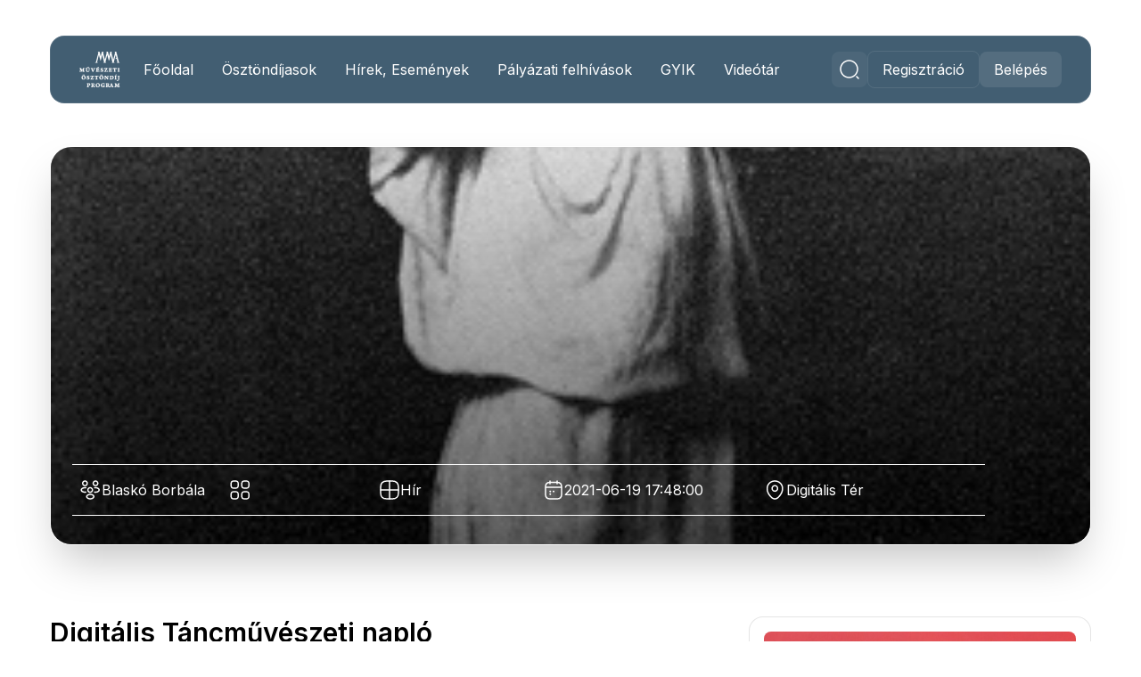

--- FILE ---
content_type: text/html; charset=UTF-8
request_url: https://osztondij.mma-mmki.hu/events/digitalis-tancmuveszeti-naplo-4180
body_size: 6626
content:
<!DOCTYPE html>
<html lang="hu">

<head>
    <meta charset="utf-8">
    <meta name="viewport" content="width=device-width, initial-scale=1">
    <meta name="csrf-token" content="praewQeFC7y3Hh0ZE5fUZtPoppv7YWlPYIxZttGA">

    <title>MMA Művészeti Ösztöndíj Program</title>
    <link rel="stylesheet" href="/plugins/richtexteditor/rte_theme_default.css" />
    <link rel="icon" type="image/x-icon" href="https://osztondij.mma-mmki.hu/static/img/favicon.ico">
    <!-- Fonts -->
    <link rel="preconnect" href="https://fonts.bunny.net">
    <link href="https://fonts.bunny.net/css?family=figtree:400,500,600&display=swap" rel="stylesheet"/>

    <link rel="stylesheet" href="https://osztondij.mma-mmki.hu/css/vanilla-calendar/vanilla-calendar.layout.min.css">
    <link rel="stylesheet" href="https://osztondij.mma-mmki.hu/css/vanilla-calendar/light.min.css">
        <link rel="preload" as="style" href="https://osztondij.mma-mmki.hu/build/assets/simplelightbox-JYkbFxUA.css" /><link rel="stylesheet" href="https://osztondij.mma-mmki.hu/build/assets/simplelightbox-JYkbFxUA.css" data-navigate-track="reload" />
    <!-- Scripts -->
        <script src="https://osztondij.mma-mmki.hu/build/assets/news_item-FucKBbXB.js" defer type="module"></script>

    <script src="https://osztondij.mma-mmki.hu/build/assets/simplelightbox.min-7i_n_IsO.js"></script>
    <script>
        document.addEventListener('DOMContentLoaded', function () {
            var gallery = new SimpleLightbox('.gallery a');
        });
    </script>
    <link rel="preload" as="style" href="https://osztondij.mma-mmki.hu/build/assets/app-wffG8Q03.css" /><link rel="preload" as="style" href="https://osztondij.mma-mmki.hu/build/assets/app-kxFRkdTx.css" /><link rel="modulepreload" href="https://osztondij.mma-mmki.hu/build/assets/app-6u4j06dg.js" /><link rel="modulepreload" href="https://osztondij.mma-mmki.hu/build/assets/_commonjsHelpers-5-cIlDoe.js" /><link rel="modulepreload" href="https://osztondij.mma-mmki.hu/build/assets/tippy.esm-vXDZ6XwW.js" /><link rel="stylesheet" href="https://osztondij.mma-mmki.hu/build/assets/app-wffG8Q03.css" data-navigate-track="reload" /><link rel="stylesheet" href="https://osztondij.mma-mmki.hu/build/assets/app-kxFRkdTx.css" data-navigate-track="reload" /><script type="module" src="https://osztondij.mma-mmki.hu/build/assets/app-6u4j06dg.js" data-navigate-track="reload"></script></head>

<body class="font-sans antialiased">
<div
    class="min-h-screen w-full max-w-[120rem] mx-auto bg-white x-padding transition-[padding] flex flex-col  pt-10 ">
    <script>
    function setupHeader() {
        return {
            open: false,
            showSearch: false,
            openSearch() {
                this.showSearch = true;
                document.body.style.overflow = 'hidden';
            },
            closeSearch() {
                this.showSearch = false;
                document.body.style.overflow = 'auto';
            },
            init() {
                window.addEventListener('resize', () => {
                    if (window.innerWidth > 1280) {
                        this.open = false;
                    }
                });
            }
        }
    }
</script>

<header x-data="setupHeader()"
        class="relative z-10 w-full bg-main-color rounded-2xl border border-gray-100 border-opacity-10 py-4 px-8 flex items-center gap-4 justify-between">

    <div class="fixed top-0 left-0 w-full h-full bg-black/50 z-[999] flex justify-center items-start px-6 pt-10"
         x-show="showSearch" x-transition:enter="transition ease-out duration-300"
         x-transition:enter-start="-translate-y-full" x-transition:enter-end="translate-y-0"
         x-transition:leave="transition ease-in duration-300" x-transition:leave-start="translate-y-0"
         x-transition:leave-end="-translate-y-full" style="display: none;">
        <form action="https://osztondij.mma-mmki.hu/kereses" method="GET"
              class="flex items-center gap-2 bg-white rounded-lg px-4 py-2 w-full max-w-5xl"
              @click.outside="closeSearch()">
            <label aria-label="Keresés" class="flex-1">
                <input name="kulcsszo" type="text" class="bg-transparent w-full border-none focus:ring-0"
                       placeholder="Keresés">
            </label>
            <button>
                <img src="https://osztondij.mma-mmki.hu/build/assets/search-black-Z8rFqhAP.svg" alt="">
            </button>
        </form>
    </div>

    <div class="flex items-center gap-2 text-white">
        <a href="https://osztondij.mma-mmki.hu" class="h-10 w-12">
            <img src="https://osztondij.mma-mmki.hu/build/assets/logo-exm1FAqt.png" alt="">
        </a>
        <a href="https://osztondij.mma-mmki.hu"
           class="xs:block hidden ml-2 px-4 py-2 hover:bg-[#BFB7AA] data-[active]:bg-[#BFB7AA] rounded-lg"
           >
            Főoldal
        </a>

        
        

        <div x-data="{ scholarOpen: false, activeScholarOpen: false }" class="relative"
             @click.away="scholarOpen = false; activeScholarOpen = false">
            <span @click="scholarOpen = !scholarOpen"
                  class="md:block hidden px-4 py-2 hover:bg-[#BFB7AA] data-[active]:bg-[#BFB7AA] rounded-lg cursor-pointer"
                  >Ösztöndíjasok</span>
            <div x-show="scholarOpen"
                 class="absolute top-10 left-0 w-72 bg-main-color rounded-lg shadow-[-16px_0_15px_-3px_#0000001a] py-4 px-8"
                 style="display: none;">
                <a href="https://osztondij.mma-mmki.hu/public-profiles?type=all"
                   class="block my-2 hover:bg-[#BFB7AA] data-[active]:bg-[#BFB7AA] rounded-lg py-2 px-4"
                    @mouseover="activeScholarOpen = false">
                    Minden ösztöndíjas
                </a>
                <div
                    
                    class="block my-2 hover:bg-[#BFB7AA] data-[active]:bg-[#BFB7AA] rounded-lg py-2 px-4 cursor-pointer"
                     @click="activeScholarOpen = true"
                    @mouseover="activeScholarOpen = true">
                    Aktív ösztöndíjasok</div>
                <div x-show="activeScholarOpen"
                     class="absolute top-0 right-0 left-full ml-0 w-32 bg-main-color rounded-lg shadow-[-16px_0_15px_-3px_#0000001a] py-4 px-8">
                    
                                            <a href="https://osztondij.mma-mmki.hu/public-profiles?type=active&amp;filterData%5Btenders%5D%5B%5D=MMKI-%C3%96-23"
                                                      class="block my-2 hover:bg-[#BFB7AA] data-[active]:bg-[#BFB7AA] rounded-lg py-2 px-4">2023</a>
                                            <a href="https://osztondij.mma-mmki.hu/public-profiles?type=active&amp;filterData%5Btenders%5D%5B%5D=MMKI-%C3%96-24"
                                                      class="block my-2 hover:bg-[#BFB7AA] data-[active]:bg-[#BFB7AA] rounded-lg py-2 px-4">2024</a>
                                            <a href="https://osztondij.mma-mmki.hu/public-profiles?type=active&amp;filterData%5Btenders%5D%5B%5D=MMKI-%C3%96-25"
                                                      class="block my-2 hover:bg-[#BFB7AA] data-[active]:bg-[#BFB7AA] rounded-lg py-2 px-4">2025</a>
                                        
                </div>


                <a href="https://osztondij.mma-mmki.hu/public-profiles?type=alumni"
                   class="block my-2 hover:bg-[#BFB7AA] data-[active]:bg-[#BFB7AA] rounded-lg py-2 px-4"
                    @mouseover="activeScholarOpen = false">
                    Alumni ösztöndíjasok
                </a>
            </div>
        </div>


        
        <a href="https://osztondij.mma-mmki.hu/events"
           class="lg:block hidden px-4 py-2 hover:bg-[#BFB7AA] data-[active]:bg-[#BFB7AA] rounded-lg"
           >
            Hírek, Események
        </a>
        <a href="https://osztondij.mma-mmki.hu/tenders"
           class="xl:block hidden px-4 py-2 hover:bg-[#BFB7AA] data-[active]:bg-[#BFB7AA] rounded-lg"
           >
            Pályázati felhívások
        </a>
        <a href="https://osztondij.mma-mmki.hu/faq"
           class="xl:block hidden px-4 py-2 hover:bg-[#BFB7AA] data-[active]:bg-[#BFB7AA] rounded-lg"
           >
            GYIK
        </a>
        <a href="https://osztondij.mma-mmki.hu/videos"
           class="lg:block hidden px-4 py-2 hover:bg-[#BFB7AA] data-[active]:bg-[#BFB7AA] rounded-lg"
           >
            Videótár
        </a>
                            </div>
    <div class="flex items-center gap-4 text-white">
        <button class="bg-gray-50/5 p-2 rounded-lg w-10 h-10" @click="openSearch()">
            <img src="https://osztondij.mma-mmki.hu/build/assets/search-aohe15g2.svg" alt="">
        </button>
                    <a href="https://osztondij.mma-mmki.hu/register"
               class="data-[active]:bg-[#BFB7AA] border border-gray-100 border-opacity-10 rounded-lg px-4 py-2 sm:block hidden"
               >
                Regisztráció
            </a>
            <a href="https://osztondij.mma-mmki.hu/login"
               class="data-[active]:bg-[#BFB7AA] bg-gray-100/10 rounded-lg px-4 py-2 xs:block hidden"
               >
                Belépés
            </a>
                
        <button class="block xl:hidden w-6" @click="open = true">
            <img src="https://osztondij.mma-mmki.hu/build/assets/menu-Uc4ghTs1.svg" alt="">
        </button>
    </div>

    <div x-show="open" x-transition:enter="transition ease-out duration-300"
         x-transition:enter-start="translate-x-full" x-transition:enter-end="translate-x-0"
         x-transition:leave="transition ease-in duration-300" x-transition:leave-start="translate-x-0"
         x-transition:leave-end="translate-x-full" style="display: none;"
         class="xl:hidden fixed top-0 right-0 h-full bg-main-color w-72 max-w-full text-white flex flex-col items-center gap-6 py-10 px-6 shadow-[-16px_0_15px_-3px_#0000001a]"
         @click.outside="open = false">
        <div class="w-full flex items-center gap-8 justify-between">
            <p class="text-center text-xl font-semibold">Menü</p>
            <button class="self-end" @click="open = false">
                <img src="https://osztondij.mma-mmki.hu/build/assets/x-81L2GGUT.svg" alt="">
            </button>
        </div>
        <a href="https://osztondij.mma-mmki.hu" class="xs:hidden">Főoldal</a>
        
        

        <a href="https://osztondij.mma-mmki.hu/public-profiles" class="md:hidden">Ösztöndíjasok</a>

        <a href="https://osztondij.mma-mmki.hu/events" class="lg:hidden">Hírek, Események</a>
        <a href="https://osztondij.mma-mmki.hu/tenders" class="">Pályázati felhívások</a>
        <a href="https://osztondij.mma-mmki.hu/faq" class="">GYIK</a>
        <a href="https://osztondij.mma-mmki.hu/videos" class="lg:hidden">Videótár</a>
                        <div class="sm:hidden flex items-center gap-4 flex-wrap justify-center">
            <a href="https://osztondij.mma-mmki.hu/login" class="bg-gray-100/10 rounded-lg px-4 py-2 xs:hidden">Belépés</a>
            <a href="https://osztondij.mma-mmki.hu/register"
               class="border border-gray-100 border-opacity-10 rounded-lg px-4 py-2">Regisztráció</a>
        </div>
            </div>
</header>

    
    
    
    <main class="pt-12 pb-20 flex-1">
        
                    <section
            class="rounded-3xl border border-gray-100 border-opacity-10 h-[28rem] overflow-hidden relative shadow-[0_25px_50px_-12px_#00000040]">
        <img src="https://osztondij.mma-mmki.hu//storage/news-files/60ce181b60048202849855.jpg" alt="" class="h-full w-full object-cover">
        <div
                class="absolute w-full h-full left-0 top-0 bg-gradient-to-b from-white/10 to-black/50 py-8 px-6 flex flex-col gap-6 justify-end">
            <div
                    class="px-2 py-4 border-y border-white grid md:grid-cols-[1fr_1fr_1.1fr_1.5fr_1.5fr] xs:grid-cols-2 gap-x-2 gap-y-4 max-w-5xl">
                                    <div class="flex items-center gap-2 capitalize">
                        <img src="https://osztondij.mma-mmki.hu/build/assets/people-BStawygc.svg" alt="">
                        <a href="https://osztondij.mma-mmki.hu/public-profiles/321" class="text-white">
                            Blaskó Borbála
                        </a>
                    </div>
                                <div class="flex items-center gap-2 capitalize">
                    <img src="https://osztondij.mma-mmki.hu/build/assets/category-O3iYPFQw.svg" alt="">
                    <p class="text-white"></p>
                </div>
                <div class="flex items-center gap-2 capitalize">
                    <img src="https://osztondij.mma-mmki.hu/build/assets/white-type-5xv2ppEE.svg" alt="">
                    <p class="text-white">Hír</p>
                </div>
                                    <div class="flex items-center gap-2 capitalize">
                        <img src="https://osztondij.mma-mmki.hu/build/assets/white-calendar-JjRyiMoR.svg" alt="">
                        <p class="text-white">
                            2021-06-19 17:48:00
                        </p>
                    </div>
                                                    <div class="flex items-center gap-2 capitalize">
                        <img src="https://osztondij.mma-mmki.hu/build/assets/location-FZKuhTD-.svg" alt="">
                        <p class="text-white">
                            Digitális tér
                        </p>
                    </div>
                            </div>
        </div>
    </section>

    <div class="mt-20 flex lg:flex-row flex-col lg:items-start xl:gap-10 gap-6 w-full max-w-[90rem]">
        <div class="flex-1 ">
            <div class="flex flex-col gap-8">
                <div class="flex items-center gap-4 justify-between flex-wrap">
                    <div class="flex flex-col">
                        <h1 class="text-3xl font-semibold">Digitális Táncművészeti napló</h1>
                        <p>Digitális táncművészeti napló a 20. század öntörvényűen gondolkodó, mozgásművészeti területen jeleskedő női alkotók munkáinak felvonultatásában.</p>
                    </div>
                                    </div>
                <div class="flex items-center gap-4 flex-wrap">
                                                                <a href="https://osztondij.mma-mmki.hu/public-profiles/321"
                           data-tippy-content="Blaskó Borbála">
                            <img
                                    src="https://osztondij.mma-mmki.hu//storage/uploads/avatars/5af6e234b9c7c946574633.jpg"
                                    alt=""
                                    class="size-10 rounded-full object-cover object-top"
                                    loading="lazy" data-fallback="https://osztondij.mma-mmki.hu/build/assets/avatar-placeholder-1YGv2prC.png">
                        </a>
                                                        </div>
                <div class="[&_a]:text-blue-600 prose max-w-none">
                    <p>Digitális táncművészeti napló megtekinthető:</p>

<p><a href="https://www.attitudefoundation.art/danceartists?lang=hu">https://www.attitudefoundation.art/danceartists?lang=hu</a></p>

<p>A digitális táncművészeti napló azzal a céllal jött létre, hogy összegezze és egybe szerkesztve tablót mutasson az egyedi jellegű válogatással tematizált 20. századi nemzetközi, női mozgásművészeti alkotók munkáiból. </p>

<p>Egy vizuális összefoglaló azokról a stílusteremtő, a tánc területéről származó alkotókról, akik valamilyen egyedi szemlélettel olyan szubjektív látásmóddal rendelkeztek, vagy rendelkeznek, hogy korszakalkotóan meghatározták, valamint jelenleg is meghatározzák a mozdulatművészeti szellemi platformot, amely kihatással van nem csak a táncvilágra, de a színházművészetre is. </p>

<p></p>
                </div>
                            </div>
        </div>
        <aside class="lg:w-96 lg:flex flex-col gap-4 grid sm:grid-cols-2">
                            <div class="p-4 rounded-2xl border border-black border-opacity-10 bg-white h-full">
    <div class="">
        <a href="https://osztondij.mma-mmki.hu/events/balogh-mate-a-61-velencei-biennale-magyar-pavilonjanak-zeneszerzoje">
            <img src="https://osztondij.mma-mmki.hu//storage/news-files/6940556dd1b13.jpg" alt=""
                 class="w-full h-40 object-cover rounded-lg ">
        </a>

        <div class="ml-4 -mt-6 flex">
                            <a href="https://osztondij.mma-mmki.hu/public-profiles/3814"
                   data-tippy-content="Balogh Máté"
                   class="size-12 rounded-full border border-white relative"
                   style="z-index: 1">
                    <img src="https://osztondij.mma-mmki.hu//storage/uploads/avatars/6417426512153558428292.jpg" alt=""
                         class="size-full rounded-full object-cover object-top"
                         loading="lazy" data-fallback="https://osztondij.mma-mmki.hu/build/assets/avatar-placeholder-1YGv2prC.png">
                </a>
            
                    </div>
    </div>
    <div class="flex flex-col gap-4  mt-4 ">
        <div class="flex items-center gap-4 justify-between">
            <a href="https://osztondij.mma-mmki.hu/events/balogh-mate-a-61-velencei-biennale-magyar-pavilonjanak-zeneszerzoje" class="text-black font-bold line-clamp-2">Balogh Máté a 61. Velencei Biennálé Magyar Pavilonjának zeneszerzője</a>
                            <img src="https://osztondij.mma-mmki.hu/build/assets/news-ustJ0pGs.svg" alt="">
            
        </div>
        <div class="flex items-center gap-4  justify-between ">
                            <div class="flex items-center gap-2 opacity-40">
                    <img src="https://osztondij.mma-mmki.hu/build/assets/calendar-BiCMNYZ1.svg" alt="">
                    <p class="text-black text-sm">2026-05-06 19:40:00</p>
                </div>
                        <div class="flex items-center gap-2">
                <img src="https://osztondij.mma-mmki.hu/build/assets/type-7mT6Asm7.svg" alt="">
                <p class="text-black text-sm">Hír</p>
            </div>
        </div>
        <p class="text-black opacity-40 line-clamp-2">Balogh Máté a 61. Velencei Biennálé magyar pavilonjának zeneszerzője</p>
    </div>
</div>

<script>
    document.addEventListener('DOMContentLoaded', () => tippy("[data-tippy-content]"));
</script>
                            <div class="p-4 rounded-2xl border border-black border-opacity-10 bg-white h-full">
    <div class="">
        <a href="https://osztondij.mma-mmki.hu/events/palyazat-milan-design-week-megjelenesre">
            <img src="https://osztondij.mma-mmki.hu//storage/news-files/691f1a758a45d.jpg" alt=""
                 class="w-full h-40 object-cover rounded-lg ">
        </a>

        <div class="ml-4 -mt-6 flex">
                            <a href="https://osztondij.mma-mmki.hu/public-profiles/8328"
                   data-tippy-content="Boldizsár Tamás"
                   class="size-12 rounded-full border border-white relative"
                   style="z-index: 1">
                    <img src="https://osztondij.mma-mmki.hu//storage/uploads/avatars/66043d63a4814.jpg" alt=""
                         class="size-full rounded-full object-cover object-top"
                         loading="lazy" data-fallback="https://osztondij.mma-mmki.hu/build/assets/avatar-placeholder-1YGv2prC.png">
                </a>
            
                    </div>
    </div>
    <div class="flex flex-col gap-4  mt-4 ">
        <div class="flex items-center gap-4 justify-between">
            <a href="https://osztondij.mma-mmki.hu/events/palyazat-milan-design-week-megjelenesre" class="text-black font-bold line-clamp-2">Pályázat Milan Design Week megjelenésre</a>
                            <img src="https://osztondij.mma-mmki.hu/build/assets/news-ustJ0pGs.svg" alt="">
            
        </div>
        <div class="flex items-center gap-4  justify-between ">
                            <div class="flex items-center gap-2 opacity-40">
                    <img src="https://osztondij.mma-mmki.hu/build/assets/calendar-BiCMNYZ1.svg" alt="">
                    <p class="text-black text-sm">2026-04-20 10:00:00</p>
                </div>
                        <div class="flex items-center gap-2">
                <img src="https://osztondij.mma-mmki.hu/build/assets/type-7mT6Asm7.svg" alt="">
                <p class="text-black text-sm">Hír</p>
            </div>
        </div>
        <p class="text-black opacity-40 line-clamp-2">Páyázati felhívás formatervező-, képző- és iparművészek számára. Jelentkezési határidő: 2025.12.4.</p>
    </div>
</div>

<script>
    document.addEventListener('DOMContentLoaded', () => tippy("[data-tippy-content]"));
</script>
                            <div class="p-4 rounded-2xl border border-black border-opacity-10 bg-white h-full">
    <div class="">
        <a href="https://osztondij.mma-mmki.hu/events/zambo-jonatan-dalai-es-kantatai-a-bmc-konyvtarban">
            <img src="https://osztondij.mma-mmki.hu//storage/news-files/6943332b52b53.jpg" alt=""
                 class="w-full h-40 object-cover rounded-lg ">
        </a>

        <div class="ml-4 -mt-6 flex">
                            <a href="https://osztondij.mma-mmki.hu/public-profiles/1068"
                   data-tippy-content="Zámbó Jonatán"
                   class="size-12 rounded-full border border-white relative"
                   style="z-index: 1">
                    <img src="https://osztondij.mma-mmki.hu//storage/uploads/avatars/60576b6166d3b340285577.jpg" alt=""
                         class="size-full rounded-full object-cover object-top"
                         loading="lazy" data-fallback="https://osztondij.mma-mmki.hu/build/assets/avatar-placeholder-1YGv2prC.png">
                </a>
            
                    </div>
    </div>
    <div class="flex flex-col gap-4  mt-4 ">
        <div class="flex items-center gap-4 justify-between">
            <a href="https://osztondij.mma-mmki.hu/events/zambo-jonatan-dalai-es-kantatai-a-bmc-konyvtarban" class="text-black font-bold line-clamp-2">Zámbó Jonatán dalai és kantátái a BMC könyvtárban</a>
                            <img src="https://osztondij.mma-mmki.hu/build/assets/event-f9LfuPd2.svg" alt="">
            
        </div>
        <div class="flex items-center gap-4  justify-between ">
                            <div class="flex items-center gap-2 opacity-40">
                    <img src="https://osztondij.mma-mmki.hu/build/assets/calendar-BiCMNYZ1.svg" alt="">
                    <p class="text-black text-sm">2026-04-13 18:00:00</p>
                </div>
                        <div class="flex items-center gap-2">
                <img src="https://osztondij.mma-mmki.hu/build/assets/type-7mT6Asm7.svg" alt="">
                <p class="text-black text-sm">Esemény</p>
            </div>
        </div>
        <p class="text-black opacity-40 line-clamp-2">Koncert Zámbó Jonatán vokális műveiből, a BMC Könyvtártermében.</p>
    </div>
</div>

<script>
    document.addEventListener('DOMContentLoaded', () => tippy("[data-tippy-content]"));
</script>
                            <div class="p-4 rounded-2xl border border-black border-opacity-10 bg-white h-full">
    <div class="">
        <a href="https://osztondij.mma-mmki.hu/events/lowbrow-goes-on">
            <img src="https://osztondij.mma-mmki.hu//storage/news-files/69386fae44ee9.jpg" alt=""
                 class="w-full h-40 object-cover rounded-lg ">
        </a>

        <div class="ml-4 -mt-6 flex">
                            <a href="https://osztondij.mma-mmki.hu/public-profiles/1787"
                   data-tippy-content="Karácsonyi László"
                   class="size-12 rounded-full border border-white relative"
                   style="z-index: 1">
                    <img src="https://osztondij.mma-mmki.hu//storage/uploads/avatars/63ef430f71233132625156.jpg" alt=""
                         class="size-full rounded-full object-cover object-top"
                         loading="lazy" data-fallback="https://osztondij.mma-mmki.hu/build/assets/avatar-placeholder-1YGv2prC.png">
                </a>
            
                    </div>
    </div>
    <div class="flex flex-col gap-4  mt-4 ">
        <div class="flex items-center gap-4 justify-between">
            <a href="https://osztondij.mma-mmki.hu/events/lowbrow-goes-on" class="text-black font-bold line-clamp-2">Lowbrow goes on</a>
                            <img src="https://osztondij.mma-mmki.hu/build/assets/news-ustJ0pGs.svg" alt="">
            
        </div>
        <div class="flex items-center gap-4  justify-between ">
                            <div class="flex items-center gap-2 opacity-40">
                    <img src="https://osztondij.mma-mmki.hu/build/assets/calendar-BiCMNYZ1.svg" alt="">
                    <p class="text-black text-sm">2026-01-29 18:00:00</p>
                </div>
                        <div class="flex items-center gap-2">
                <img src="https://osztondij.mma-mmki.hu/build/assets/type-7mT6Asm7.svg" alt="">
                <p class="text-black text-sm">Hír</p>
            </div>
        </div>
        <p class="text-black opacity-40 line-clamp-2">Csoportos kiállítás a D17 Gyermek és Ifjúsági Művészeti Galériában.</p>
    </div>
</div>

<script>
    document.addEventListener('DOMContentLoaded', () => tippy("[data-tippy-content]"));
</script>
                            <div class="p-4 rounded-2xl border border-black border-opacity-10 bg-white h-full">
    <div class="">
        <a href="https://osztondij.mma-mmki.hu/events/leltari-jelentes-kihivasok-a-jovo-epiteszeteben">
            <img src="https://osztondij.mma-mmki.hu//storage/news-files/6942d8afcc684.jpg" alt=""
                 class="w-full h-40 object-cover rounded-lg ">
        </a>

        <div class="ml-4 -mt-6 flex">
                            <a href="https://osztondij.mma-mmki.hu/public-profiles/6311"
                   data-tippy-content="Rab Enikő Sarolta"
                   class="size-12 rounded-full border border-white relative"
                   style="z-index: 1">
                    <img src="https://osztondij.mma-mmki.hu//storage/uploads/avatars/630baa7e825d3560755135.jpg" alt=""
                         class="size-full rounded-full object-cover object-top"
                         loading="lazy" data-fallback="https://osztondij.mma-mmki.hu/build/assets/avatar-placeholder-1YGv2prC.png">
                </a>
            
                    </div>
    </div>
    <div class="flex flex-col gap-4  mt-4 ">
        <div class="flex items-center gap-4 justify-between">
            <a href="https://osztondij.mma-mmki.hu/events/leltari-jelentes-kihivasok-a-jovo-epiteszeteben" class="text-black font-bold line-clamp-2">Leltári jelentés - Kihívások a jövő építészetében</a>
                            <img src="https://osztondij.mma-mmki.hu/build/assets/event-f9LfuPd2.svg" alt="">
            
        </div>
        <div class="flex items-center gap-4  justify-between ">
                            <div class="flex items-center gap-2 opacity-40">
                    <img src="https://osztondij.mma-mmki.hu/build/assets/calendar-BiCMNYZ1.svg" alt="">
                    <p class="text-black text-sm">2026-01-28 15:00:00</p>
                </div>
                        <div class="flex items-center gap-2">
                <img src="https://osztondij.mma-mmki.hu/build/assets/type-7mT6Asm7.svg" alt="">
                <p class="text-black text-sm">Esemény</p>
            </div>
        </div>
        <p class="text-black opacity-40 line-clamp-2">Kiskonferencia és kerekasztal-beszélgetés</p>
    </div>
</div>

<script>
    document.addEventListener('DOMContentLoaded', () => tippy("[data-tippy-content]"));
</script>
                    </aside>
    </div>
    </main>
    <footer class="bg-[#F8F6F4] reverse-x-padding px-12 py-8 text-main-color font-medium">
    <div class="max-w-7xl mx-auto flex items-center flex-col gap-10">
        <div class="flex items-center flex-col gap-6">
            <img src="https://osztondij.mma-mmki.hu/build/assets/footer-icon-qLw4M7nh.svg" alt="">
            <div class="flex items-center justify-between flex-wrap gap-6">
                <a href="https://osztondij.mma-mmki.hu/impresszum">Impresszum</a>
                <a href="https://osztondij.mma-mmki.hu/adatvedelem">Adatvédelem</a>
                <a href="https://osztondij.mma-mmki.hu/kapcsolat">Kapcsolat</a>
                <a href="https://osztondij.mma-mmki.hu/terms-and-condition">Felhasználási feltételek</a>
                <a href="">Sütik</a>
                <p>
                    <a href="https://maps.app.goo.gl/qgusJYYKtwkdAe8W9" target="_blank" class="underline">1121 Budapest,
                        Budakeszi u. 38.</a> |
                    <a href="tel:+36307855595" class="underline">+36 30 785 5595</a>
                </p>
            </div>
        </div>
        
        <div
            class="flex flex-col items-center xs:grid sm:grid-cols-[1fr_auto_1fr] grid-cols-[1fr_auto] gap-4 w-full py-6 border-t border-t-[#1A1A1A] border-opacity-10">
            <div class="flex items-center gap-4">
                <a href="https://www.facebook.com/mmammki" target="_blank">
                    <img src="https://osztondij.mma-mmki.hu/build/assets/facebook-tYQ5HkSL.svg" alt="">
                </a>
                <a href="https://www.instagram.com/mma_mmki/" target="_blank">
                    <img src="https://osztondij.mma-mmki.hu/build/assets/instagram-GfTCw13A.svg" alt="">
                </a>
            </div>
            <p class="">
                © 2026 Magyar Művészeti Akadémia
            </p>
        </div>
    </div>
</footer>
</div>
</body>

</html>


--- FILE ---
content_type: image/svg+xml
request_url: https://osztondij.mma-mmki.hu/build/assets/news-ustJ0pGs.svg
body_size: 1144
content:
<svg width="24" height="24" viewBox="0 0 24 24" fill="none" xmlns="http://www.w3.org/2000/svg">
    <path d="M21 5.25H14C13.59 5.25 13.25 4.91 13.25 4.5C13.25 4.09 13.59 3.75 14 3.75H21C21.41 3.75 21.75 4.09 21.75 4.5C21.75 4.91 21.41 5.25 21 5.25Z" fill="#121212"/>
    <path d="M21 10.25H14C13.59 10.25 13.25 9.91 13.25 9.5C13.25 9.09 13.59 8.75 14 8.75H21C21.41 8.75 21.75 9.09 21.75 9.5C21.75 9.91 21.41 10.25 21 10.25Z" fill="#121212"/>
    <path d="M21 15.25H3C2.59 15.25 2.25 14.91 2.25 14.5C2.25 14.09 2.59 13.75 3 13.75H21C21.41 13.75 21.75 14.09 21.75 14.5C21.75 14.91 21.41 15.25 21 15.25Z" fill="#121212"/>
    <path d="M21 20.25H3C2.59 20.25 2.25 19.91 2.25 19.5C2.25 19.09 2.59 18.75 3 18.75H21C21.41 18.75 21.75 19.09 21.75 19.5C21.75 19.91 21.41 20.25 21 20.25Z" fill="#121212"/>
    <path d="M7.92 10.75H5.08C3.54 10.75 2.75 9.97 2.75 8.42V5.58C2.75 4.04 3.53 3.25 5.08 3.25H7.93C9.47 3.25 10.26 4.03 10.26 5.58V8.43C10.25 9.97 9.47 10.75 7.92 10.75ZM5.08 4.75C4.37 4.75 4.25 4.87 4.25 5.58V8.43C4.25 9.14 4.37 9.26 5.08 9.26H7.93C8.64 9.26 8.76 9.14 8.76 8.43V5.58C8.76 4.87 8.64 4.75 7.93 4.75H5.08Z" fill="#121212"/>
</svg>


--- FILE ---
content_type: image/svg+xml
request_url: https://osztondij.mma-mmki.hu/build/assets/white-calendar-JjRyiMoR.svg
body_size: 1065
content:
<svg width="24" height="24" viewBox="0 0 24 24" fill="none" xmlns="http://www.w3.org/2000/svg">
    <path d="M8 2V5" stroke="white" stroke-width="1.5" stroke-miterlimit="10" stroke-linecap="round" stroke-linejoin="round"/>
    <path d="M16 2V5" stroke="white" stroke-width="1.5" stroke-miterlimit="10" stroke-linecap="round" stroke-linejoin="round"/>
    <path d="M3.5 9.09H20.5" stroke="white" stroke-width="1.5" stroke-miterlimit="10" stroke-linecap="round" stroke-linejoin="round"/>
    <path d="M21 8.5V17C21 20 19.5 22 16 22H8C4.5 22 3 20 3 17V8.5C3 5.5 4.5 3.5 8 3.5H16C19.5 3.5 21 5.5 21 8.5Z" stroke="white" stroke-width="1.5" stroke-miterlimit="10" stroke-linecap="round" stroke-linejoin="round"/>
    <path d="M11.9955 13.7H12.0045" stroke="white" stroke-width="2" stroke-linecap="round" stroke-linejoin="round"/>
    <path d="M8.29431 13.7H8.30329" stroke="white" stroke-width="2" stroke-linecap="round" stroke-linejoin="round"/>
    <path d="M8.29431 16.7H8.30329" stroke="white" stroke-width="2" stroke-linecap="round" stroke-linejoin="round"/>
</svg>


--- FILE ---
content_type: image/svg+xml
request_url: https://osztondij.mma-mmki.hu/build/assets/event-f9LfuPd2.svg
body_size: 624
content:
<svg width="24" height="24" viewBox="0 0 24 24" fill="none" xmlns="http://www.w3.org/2000/svg">
    <path d="M2 10V14C2 16 3 17 5 17H6.43C6.8 17 7.17 17.11 7.49 17.3L10.41 19.13C12.93 20.71 15 19.56 15 16.59V7.41C15 4.43 12.93 3.29 10.41 4.87L7.49 6.7C7.17 6.89 6.8 7 6.43 7H5C3 7 2 8 2 10Z" stroke="#292D32" stroke-width="1.5"/>
    <path d="M18 8C19.78 10.37 19.78 13.63 18 16" stroke="#292D32" stroke-width="1.5" stroke-linecap="round" stroke-linejoin="round"/>
    <path d="M19.8301 5.5C22.7201 9.35 22.7201 14.65 19.8301 18.5" stroke="#292D32" stroke-width="1.5" stroke-linecap="round" stroke-linejoin="round"/>
</svg>


--- FILE ---
content_type: image/svg+xml
request_url: https://osztondij.mma-mmki.hu/build/assets/search-black-Z8rFqhAP.svg
body_size: 735
content:
<svg width="24" height="24" viewBox="0 0 24 24" fill="none" xmlns="http://www.w3.org/2000/svg">
    <path d="M11.5 21.75C5.85 21.75 1.25 17.15 1.25 11.5C1.25 5.85 5.85 1.25 11.5 1.25C17.15 1.25 21.75 5.85 21.75 11.5C21.75 17.15 17.15 21.75 11.5 21.75ZM11.5 2.75C6.67 2.75 2.75 6.68 2.75 11.5C2.75 16.32 6.67 20.25 11.5 20.25C16.33 20.25 20.25 16.32 20.25 11.5C20.25 6.68 16.33 2.75 11.5 2.75Z" fill="black"/>
    <path d="M21.9999 22.7504C21.8099 22.7504 21.6199 22.6804 21.4699 22.5304L19.4699 20.5304C19.1799 20.2404 19.1799 19.7604 19.4699 19.4704C19.7599 19.1804 20.2399 19.1804 20.5299 19.4704L22.5299 21.4704C22.8199 21.7604 22.8199 22.2404 22.5299 22.5304C22.3799 22.6804 22.1899 22.7504 21.9999 22.7504Z" fill="black"/>
</svg>


--- FILE ---
content_type: image/svg+xml
request_url: https://osztondij.mma-mmki.hu/build/assets/footer-icon-qLw4M7nh.svg
body_size: 98788
content:
<svg width="200" height="114" viewBox="0 0 200 114" fill="none" xmlns="http://www.w3.org/2000/svg">
    <g clip-path="url(#clip0_345_15117)">
        <path d="M89.4099 35.8303C89.4299 36.1203 89.5499 36.3703 89.7099 36.5003C89.6299 36.2603 89.5499 36.0303 89.4099 35.8303ZM111.12 35.7003C110.97 35.9203 110.82 36.2803 110.78 36.5203C110.96 36.3003 111.08 35.9903 111.12 35.7003ZM115.16 54.0203C115.09 53.7703 115.02 53.5403 114.94 53.2603C114.85 53.4403 114.87 53.6003 114.84 53.7403C114.78 54.0603 114.8 54.0803 115.16 54.0203ZM85.4899 53.2403C85.4099 53.5303 85.3199 53.7703 85.2699 54.0203C85.3599 54.0703 85.4499 54.0503 85.5299 54.0503C85.5799 54.0503 85.6299 54.0303 85.6099 53.9603C85.5599 53.7403 85.5699 53.5003 85.4799 53.2403M119.86 49.4903C120 49.2503 120.14 49.0203 120.29 48.7603C120.17 48.7603 120.1 48.8203 120.02 48.8603C119.76 48.987 119.69 49.1803 119.81 49.4403C119.81 49.4403 119.83 49.4603 119.86 49.4903ZM80.5799 49.5003C80.6499 49.3303 80.6899 49.2203 80.7399 49.1103C80.7599 49.0603 80.7599 49.0103 80.7099 48.9903C80.5299 48.9003 80.3499 48.7803 80.0799 48.7203C80.2799 48.9803 80.4199 49.2103 80.5799 49.5003ZM108.4 54.0303C108.26 53.7003 108.15 53.4003 108.02 53.0803C107.98 53.3903 107.93 53.7003 107.89 54.0203C108.05 54.0603 108.21 54.0503 108.4 54.0203M92.5499 54.0103C92.4699 53.6903 92.4599 53.3803 92.3799 53.0803C92.2499 53.3903 92.1499 53.7103 91.9999 54.0303C92.1999 54.0603 92.3599 54.0703 92.5499 54.0203M100.79 54.0303C100.77 53.9703 100.76 53.9403 100.75 53.9203C100.43 53.3203 100.32 52.6803 100.33 52.0103C100.33 51.7203 100.32 51.4403 100.27 51.1503C100.27 51.1003 100.28 51.0303 100.2 51.0103C100.2 51.0403 100.18 51.0703 100.18 51.1003C100.11 51.3803 100.12 51.6703 100.12 51.9603C100.11 52.6503 100.02 53.3303 99.6799 53.9403C99.6599 53.9703 99.6599 54.0003 99.6799 54.0403H100.8L100.79 54.0303ZM120.05 52.5203C120.05 52.8603 120.05 53.1903 120.05 53.5303C120.05 53.6203 120.06 53.7003 120.08 53.7903C120.14 54.0503 120.25 54.1203 120.51 54.0603C120.59 54.0403 120.64 54.0103 120.64 53.9203C120.64 53.5203 120.69 53.1203 120.61 52.7203C120.42 51.7403 120.46 50.7703 120.63 49.7903C120.64 49.7303 120.65 49.6603 120.68 49.6103C120.78 49.3903 121.04 49.3703 121.18 49.5603C121.21 49.6003 121.22 49.6403 121.25 49.6803C121.33 49.8003 121.43 49.8103 121.63 49.7103C121.82 49.6203 121.91 49.4903 121.87 49.3703C121.87 49.3503 121.85 49.3303 121.84 49.3103C121.68 49.0803 121.42 49.0603 121.18 49.0203C121 49.0003 120.88 49.1103 120.78 49.2403C120.45 49.6703 120.24 50.1603 120.16 50.7003C120.07 51.3003 120.07 51.9103 120.06 52.5103M80.3899 52.2403C80.3699 51.7303 80.3599 51.2203 80.2899 50.7103C80.2199 50.1603 79.9999 49.6703 79.6799 49.2203C79.5499 49.0303 79.3599 48.9603 79.1399 49.0003C79.0399 49.0203 78.9399 49.0503 78.8399 49.0903C78.7099 49.1503 78.5699 49.2203 78.5699 49.3903C78.5699 49.5603 78.6999 49.6303 78.8399 49.6903C78.8699 49.7003 78.8999 49.7203 78.9299 49.7303C79.1099 49.7903 79.1299 49.7803 79.1999 49.6103C79.2499 49.4903 79.3299 49.4103 79.4599 49.4003C79.6299 49.3803 79.7699 49.4903 79.8099 49.6903C79.8399 49.8703 79.8699 50.0503 79.8899 50.2303C79.9599 50.7903 80.0199 51.3603 79.9399 51.9203C79.8599 52.4903 79.8099 53.0603 79.7999 53.6303C79.7999 53.7203 79.7999 53.8103 79.7999 53.8903C79.7999 53.9803 79.8499 54.0403 79.9499 54.0403C80.0099 54.0403 80.0599 54.0403 80.1199 54.0403C80.2899 54.0403 80.3199 54.0203 80.3499 53.8603C80.3799 53.7303 80.3899 53.5903 80.4099 53.4603C80.4499 53.0503 80.4399 52.6503 80.4099 52.2403M76.1799 37.5103C76.2599 37.5103 76.2699 37.4603 76.2899 37.4203C76.3199 37.3703 76.3299 37.3203 76.3599 37.2703C76.4499 37.1303 76.5899 37.0803 76.7299 37.1203C76.8599 37.1603 76.9299 37.2703 76.9299 37.4403C76.9299 37.5703 76.8899 37.6903 76.8299 37.8103C76.7499 37.9903 76.6599 38.1703 76.5699 38.3503C76.4799 38.5303 76.4799 38.5303 76.6299 38.6703C76.7899 38.8103 76.7999 38.8703 76.7199 39.0703C76.6599 39.2303 76.5799 39.3903 76.5199 39.5603C76.4899 39.6403 76.4599 39.7203 76.4899 39.8103C76.5499 39.7903 76.5899 39.7803 76.6399 39.7703C76.7699 39.7503 76.8799 39.7703 76.9599 39.8803C77.0399 39.9903 77.0399 40.1003 76.9799 40.2203C76.9499 40.2803 76.9099 40.3503 76.8699 40.4103C76.6799 40.7303 76.5399 41.0803 76.4299 41.4403C76.3999 41.5303 76.3699 41.6203 76.4099 41.7103C76.4499 41.7303 76.4799 41.7103 76.5099 41.7103C76.6399 41.6603 76.7599 41.6803 76.8599 41.7903C76.9599 41.9003 76.9499 42.0203 76.8999 42.1503C76.8899 42.1903 76.8599 42.2403 76.8399 42.2803C76.7499 42.5103 76.6599 42.7403 76.5999 42.9803C76.5599 43.1303 76.5099 43.2803 76.5499 43.4403C76.5799 43.4403 76.5999 43.4403 76.6099 43.4403C76.8699 43.3003 76.9799 43.2903 77.0999 43.4203C77.2299 43.5503 77.2199 43.6703 77.0599 43.9103C76.9299 44.1003 76.8299 44.3103 76.7699 44.5403C76.5699 45.2903 76.7499 45.9603 77.1899 46.5803C77.6899 47.2903 78.3599 47.8203 79.0699 48.3003C79.1899 48.3803 79.3299 48.4103 79.4899 48.3303C79.4099 48.2603 79.3499 48.2003 79.2799 48.1403C78.9099 47.8303 78.6999 47.4303 78.6099 46.9503C78.5799 46.7703 78.5799 46.5903 78.6499 46.4103C78.7899 46.0803 78.7699 46.0203 78.5199 45.7603C78.1199 45.3503 77.9299 44.8703 78.1399 44.3003C78.1899 44.1503 78.1699 44.0303 78.0699 43.9003C77.5599 43.2603 77.4599 42.5403 77.7099 41.7803C77.7799 41.5803 77.7599 41.4303 77.6199 41.2603C77.2199 40.7803 77.0699 39.8003 77.5099 39.3003C77.5999 39.2003 77.5999 39.0803 77.5299 38.9603C77.4799 38.8703 77.4299 38.7803 77.3899 38.6803C77.1899 38.2403 77.0499 37.7903 77.0499 37.3003C77.0499 37.0203 77.1299 36.7803 77.3299 36.5903C77.4299 36.5003 77.4599 36.4003 77.3999 36.2703C77.2399 35.9203 77.0899 35.5703 76.9299 35.2203C76.8199 34.9803 76.6699 34.7603 76.4699 34.5903C76.1099 34.2703 75.5499 34.1903 75.1299 34.4103C74.7399 34.6103 74.4199 35.2003 74.4699 35.6303C74.4899 35.8703 74.6999 36.1003 74.9299 36.1603C75.1599 36.2203 75.2899 36.1303 75.3199 35.8903C75.3199 35.8503 75.3199 35.8103 75.3399 35.7703C75.4099 35.4603 75.5999 35.2603 75.9099 35.1803C76.1799 35.1103 76.4699 35.2103 76.6299 35.4403C76.8099 35.7003 76.8299 35.9703 76.6699 36.2503C76.6199 36.3403 76.5599 36.4203 76.4999 36.5103C76.3599 36.7303 76.2399 36.9703 76.1799 37.2303C76.1599 37.3303 76.1399 37.4303 76.1799 37.5203M123.9 43.4403C123.94 43.3703 123.91 43.3003 123.9 43.2303C123.84 42.9103 123.75 42.6003 123.61 42.2903C123.58 42.2203 123.55 42.1403 123.53 42.0703C123.48 41.8303 123.64 41.6603 123.88 41.6803C124.07 41.7003 124.07 41.7003 124.03 41.5003C123.95 41.1003 123.77 40.7503 123.57 40.4003C123.53 40.3303 123.48 40.2603 123.46 40.1903C123.36 39.9503 123.53 39.7303 123.79 39.7603C123.85 39.7603 123.91 39.8303 123.97 39.7703C124 39.6803 123.95 39.6103 123.92 39.5403C123.86 39.3803 123.78 39.2203 123.72 39.0503C123.65 38.8603 123.67 38.7503 123.84 38.6403C123.96 38.5603 123.95 38.4803 123.9 38.3803C123.82 38.2203 123.73 38.0503 123.65 37.8903C123.58 37.7403 123.52 37.5803 123.52 37.4103C123.52 37.2803 123.58 37.1803 123.7 37.1303C123.82 37.0803 123.95 37.1103 124.04 37.2203C124.08 37.2703 124.12 37.3403 124.15 37.4003C124.18 37.4503 124.18 37.5103 124.27 37.5203C124.31 37.4303 124.3 37.3403 124.27 37.2503C124.21 37.0103 124.12 36.8003 123.99 36.5903C123.92 36.4703 123.84 36.3703 123.77 36.2503C123.6 35.9803 123.65 35.5903 123.87 35.3603C124.08 35.1303 124.41 35.0803 124.71 35.2403C124.97 35.3703 125.08 35.5903 125.12 35.8703C125.15 36.1303 125.29 36.2103 125.54 36.1403C125.84 36.0603 126.04 35.7403 125.98 35.4103C125.92 35.1003 125.79 34.8203 125.57 34.5803C125.46 34.4703 125.34 34.3803 125.19 34.3403C124.64 34.1803 124.17 34.3003 123.81 34.7403C123.7 34.8803 123.59 35.0303 123.51 35.2003C123.35 35.5503 123.2 35.9003 123.04 36.2503C122.99 36.3603 122.99 36.4603 123.09 36.5503C123.39 36.8403 123.44 37.2003 123.38 37.5903C123.31 38.0603 123.15 38.5003 122.92 38.9203C122.84 39.0603 122.83 39.1803 122.95 39.3103C123.08 39.4603 123.14 39.6403 123.17 39.8303C123.25 40.3503 123.13 40.8303 122.81 41.2503C122.68 41.4203 122.61 41.5503 122.75 41.7503C122.82 41.8503 122.83 41.9803 122.83 42.1003C122.84 42.3003 122.85 42.5003 122.83 42.7003C122.8 43.1403 122.67 43.5503 122.37 43.8803C122.25 44.0103 122.23 44.1303 122.3 44.2903C122.48 44.7403 122.39 45.1503 122.1 45.5203C122 45.6503 121.9 45.7703 121.79 45.8803C121.68 45.9903 121.65 46.1003 121.73 46.2403C121.84 46.4403 121.86 46.6603 121.83 46.8903C121.76 47.4203 121.51 47.8303 121.1 48.1703C121.04 48.2203 120.95 48.2403 120.94 48.3403C121.13 48.3903 121.21 48.3903 121.38 48.2703C122 47.8403 122.6 47.3603 123.09 46.7803C123.3 46.5303 123.47 46.2503 123.59 45.9403C123.87 45.2403 123.8 44.5703 123.4 43.9303C123.37 43.8803 123.33 43.8203 123.3 43.7703C123.23 43.6303 123.24 43.5103 123.34 43.4103C123.44 43.3003 123.57 43.2803 123.71 43.3403C123.77 43.3703 123.81 43.4503 123.9 43.4303M84.2199 37.5103C84.3099 37.4003 84.3299 37.3103 84.3499 37.2403C84.4499 36.9503 84.5299 36.6603 84.6399 36.3803C84.9299 35.6403 84.9899 34.8803 84.9599 34.1003C84.9599 33.9203 84.9099 33.7403 84.8299 33.5703C84.5299 32.9503 84.0399 32.8103 83.4599 33.1803C83.2799 33.2903 83.1099 33.4003 82.9099 33.4703C82.4699 33.6203 82.0599 33.6003 81.6899 33.3103C81.6399 33.2703 81.5799 33.2403 81.5299 33.2103C81.3399 33.1003 81.1499 33.1103 80.9599 33.2203C80.8199 33.3003 80.7099 33.4203 80.5999 33.5303C80.2099 33.9403 79.7499 34.0603 79.1999 33.9403C78.9899 33.8903 78.7799 33.8503 78.5699 33.8003C78.4199 33.7703 78.3099 33.8103 78.2199 33.9403C78.0099 34.2303 77.8499 34.5303 77.7599 34.8803C77.6699 35.2603 77.7399 35.6103 77.9799 35.9203C78.3299 36.3803 78.6899 36.3603 78.9999 35.8703C79.0599 35.7703 79.0999 35.6703 79.1699 35.5803C79.2899 35.4203 79.4799 35.4003 79.6299 35.5403C79.6899 35.5903 79.7299 35.6603 79.7899 35.7203C79.9699 35.9503 80.1899 36.1403 80.4499 36.2603C80.6199 36.3403 80.7099 36.3103 80.8199 36.1603C80.9199 36.0303 80.9799 35.8903 81.0299 35.7303C81.0599 35.6503 81.0799 35.5603 81.1299 35.4903C81.2499 35.3003 81.5099 35.3003 81.6299 35.4803C81.6799 35.5503 81.7099 35.6403 81.7499 35.7103C81.8799 35.9803 82.0999 36.1403 82.3799 36.2203C82.5899 36.2803 82.7399 36.2203 82.8399 36.0303C82.9399 35.8503 82.9899 35.6403 82.9999 35.4303C82.9999 35.3303 83.0099 35.2403 83.0299 35.1503C83.0799 34.9203 83.1899 34.8503 83.4199 34.8703C83.6899 34.8903 83.8799 35.0303 84.0199 35.2503C84.1499 35.4603 84.1999 35.6903 84.1899 35.9303C84.1899 36.4403 84.1899 36.9503 84.1899 37.5103M116.24 37.4603C116.28 37.3703 116.26 37.3003 116.26 37.2303C116.26 36.7403 116.25 36.2403 116.26 35.7503C116.27 35.3603 116.46 35.0603 116.83 34.9103C117.13 34.7903 117.41 34.8603 117.42 35.2703C117.42 35.3703 117.44 35.4803 117.46 35.5803C117.49 35.7403 117.53 35.8903 117.61 36.0303C117.72 36.2303 117.85 36.2803 118.07 36.2303C118.39 36.1503 118.59 35.9403 118.72 35.6503C118.79 35.4903 118.86 35.3403 119.08 35.3503C119.29 35.3603 119.35 35.5203 119.4 35.6803C119.45 35.8403 119.51 36.0003 119.61 36.1303C119.73 36.3103 119.82 36.3303 120.01 36.2403C120.18 36.1603 120.33 36.0603 120.45 35.9203C120.56 35.8103 120.65 35.6903 120.75 35.5803C120.95 35.3603 121.14 35.3803 121.3 35.6203C121.35 35.6903 121.39 35.7703 121.43 35.8503C121.5 35.9703 121.6 36.0803 121.72 36.1603C121.86 36.2503 122 36.2603 122.15 36.1803C122.5 35.9903 122.8 35.3503 122.7 34.9603C122.61 34.6003 122.46 34.2703 122.26 33.9603C122.16 33.8003 122.01 33.7403 121.83 33.7903C121.64 33.8403 121.44 33.8703 121.25 33.9203C120.7 34.0403 120.22 33.9203 119.83 33.5003C119.74 33.4103 119.65 33.3203 119.55 33.2403C119.33 33.0803 119.09 33.0703 118.86 33.2103C118.79 33.2503 118.73 33.3003 118.66 33.3503C118.44 33.5003 118.2 33.5503 117.93 33.5303C117.64 33.5003 117.39 33.4003 117.15 33.2603C117.03 33.1903 116.92 33.1103 116.8 33.0503C116.45 32.8703 116.13 32.9203 115.86 33.2003C115.63 33.4303 115.5 33.7103 115.49 34.0303C115.47 34.5003 115.49 34.9703 115.56 35.4403C115.66 36.1203 115.97 36.7403 116.17 37.4003C116.17 37.4103 116.19 37.4203 116.23 37.4403M117.45 54.0503C117.89 54.0503 118.33 54.0503 118.76 54.0503C118.98 54.0503 119.01 54.0303 119.03 53.8103C119.06 53.5203 119.07 53.2403 119.09 52.9503C119.12 52.4303 119.15 51.9003 119.17 51.3703C119.19 50.8403 119.22 50.3003 119.2 49.7703C119.19 49.4203 119.02 49.2003 118.69 49.1003C118.6 49.0703 118.51 49.0403 118.41 49.0303C118.1 48.9803 117.79 48.9403 117.48 48.9403C117.02 48.9403 116.57 48.9703 116.14 49.1403C115.61 49.3403 115.37 49.7003 115.41 50.2703C115.45 50.9403 115.48 51.6103 115.5 52.2803C115.51 52.7803 115.56 53.2803 115.73 53.7603C115.83 54.0203 115.89 54.0703 116.17 54.0703C116.59 54.0703 117.02 54.0703 117.44 54.0703M82.9599 54.0503C83.3999 54.0503 83.8399 54.0503 84.2799 54.0503C84.5399 54.0503 84.5599 54.0303 84.6599 53.7803C84.6799 53.7403 84.6899 53.6903 84.7099 53.6403C84.8699 53.1703 84.9099 52.6903 84.9299 52.2003C84.9399 51.7503 84.9299 51.3103 84.9799 50.8603C85.0099 50.5503 84.9999 50.2403 84.9899 49.9303C84.9899 49.7703 84.9499 49.6303 84.8399 49.5103C84.5799 49.2303 84.2699 49.0103 83.8799 48.9703C83.4799 48.9303 83.0699 48.8903 82.6599 48.9203C82.3499 48.9403 82.0399 48.9703 81.7399 49.0603C81.4399 49.1503 81.2699 49.3403 81.2299 49.6603C81.2099 49.7903 81.2099 49.9203 81.2199 50.0403C81.2499 50.6503 81.2599 51.2703 81.2999 51.8803C81.3399 52.5203 81.3499 53.1603 81.3999 53.7903C81.4199 54.0403 81.4299 54.0503 81.6999 54.0503C82.1199 54.0503 82.5499 54.0503 82.9699 54.0503M96.2999 37.4503C96.3899 37.4203 96.3999 37.3703 96.4099 37.3203C96.5799 36.9103 96.7599 36.5003 96.9299 36.0903C97.2199 35.3903 97.3299 34.6403 97.2899 33.8903C97.2399 32.9703 96.2999 32.4803 95.5799 32.9303C95.3899 33.0503 95.1799 33.1203 94.9599 33.1803C94.4899 33.3103 94.0599 33.2503 93.6599 32.9703C93.6299 32.9503 93.5899 32.9303 93.5599 32.9003C93.2299 32.6703 92.9099 32.6803 92.5899 32.9203C92.4899 33.0003 92.3899 33.0803 92.2899 33.1503C91.9299 33.4203 91.5399 33.5203 91.0899 33.4603C90.7699 33.4103 90.4599 33.3103 90.1399 33.2403C89.8799 33.1803 89.6999 33.2503 89.5699 33.4703C89.4599 33.6503 89.3699 33.8503 89.2499 34.0303C89.0999 34.2703 89.0399 34.5103 89.0899 34.8003C89.1499 35.1703 89.1599 35.2003 89.5199 35.0703C89.7599 34.9903 89.7799 35.0003 89.8799 35.2203C89.9699 35.4203 90.0599 35.6303 90.2099 35.8003C90.4299 36.0503 90.6299 36.0603 90.8599 35.8203C91.0099 35.6803 91.0899 35.5003 91.1799 35.3203C91.3299 35.0203 91.5999 35.0003 91.7899 35.2803C91.8599 35.3903 91.9299 35.5103 92.0099 35.6203C92.1499 35.8103 92.3099 35.9703 92.4999 36.1003C92.6699 36.2103 92.7699 36.1903 92.8799 36.0203C92.9199 35.9503 92.9599 35.8803 92.9899 35.8103C93.0499 35.6603 93.1099 35.5103 93.1599 35.3603C93.2099 35.2003 93.2899 35.0803 93.4699 35.0703C93.6299 35.0703 93.7199 35.1403 93.7999 35.3603C93.8599 35.5003 93.8999 35.6403 93.9899 35.7703C94.1099 35.9703 94.2699 36.1203 94.4899 36.1903C94.6799 36.2503 94.7899 36.2103 94.8899 36.0403C94.9899 35.8603 95.0499 35.6703 95.0799 35.4803C95.1199 35.2803 95.1299 35.0703 95.1699 34.8603C95.1999 34.6903 95.2899 34.6203 95.4699 34.6103C95.6699 34.6103 95.8299 34.6803 95.9699 34.8103C96.1399 34.9803 96.2399 35.1903 96.2899 35.4203C96.3699 35.8203 96.3299 36.2303 96.3099 36.6403C96.2999 36.9003 96.2799 37.1603 96.2999 37.4403M104.14 37.4003V37.2203C104.14 36.7503 104.14 36.2803 104.14 35.8103C104.14 35.5703 104.18 35.3303 104.29 35.1103C104.4 34.8703 104.59 34.7103 104.84 34.6403C105.09 34.5703 105.25 34.6703 105.3 34.9203C105.32 35.0403 105.34 35.1703 105.35 35.3003C105.38 35.5503 105.43 35.7903 105.55 36.0103C105.68 36.2703 105.85 36.3103 106.1 36.1703C106.37 36.0103 106.53 35.7703 106.64 35.4903C106.67 35.4103 106.69 35.3403 106.72 35.2703C106.77 35.1603 106.87 35.1103 106.99 35.1103C107.11 35.1103 107.21 35.1603 107.26 35.2703C107.3 35.3503 107.33 35.4303 107.35 35.5103C107.41 35.6903 107.48 35.8703 107.59 36.0303C107.71 36.2203 107.8 36.2303 107.99 36.1103C108.16 35.9903 108.31 35.8503 108.44 35.6803C108.53 35.5503 108.62 35.4103 108.71 35.2803C108.9 35.0103 109.15 35.0203 109.31 35.3103C109.38 35.4303 109.43 35.5503 109.5 35.6703C109.8 36.1103 110.12 36.1103 110.4 35.6503C110.5 35.4903 110.57 35.3303 110.64 35.1603C110.69 35.0503 110.77 35.0003 110.89 35.0503C110.99 35.0903 111.1 35.1203 111.21 35.1503C111.27 35.1703 111.33 35.1503 111.34 35.0803C111.39 34.8603 111.48 34.6303 111.4 34.4003C111.27 34.0403 111.1 33.6903 110.86 33.3903C110.73 33.2303 110.56 33.1703 110.35 33.2303C110.14 33.2903 109.93 33.3303 109.73 33.3903C109.11 33.5803 108.55 33.4603 108.06 33.0303C107.67 32.6903 107.3 32.5903 106.81 32.9803C106.78 33.0003 106.76 33.0203 106.73 33.0303C106.5 33.1803 106.25 33.2503 105.98 33.2503C105.58 33.2403 105.22 33.1103 104.87 32.9103C104.03 32.4403 103.26 33.1703 103.21 33.8203C103.16 34.5103 103.23 35.1903 103.46 35.8503C103.64 36.3503 103.87 36.8403 104.07 37.3303C104.08 37.3603 104.09 37.3903 104.16 37.4003M111.67 54.0503C112.32 54.0503 112.96 54.0503 113.61 54.0503C113.72 54.0503 113.83 54.0503 113.95 54.0503C114.13 54.0403 114.18 53.9803 114.21 53.8003C114.21 53.7603 114.22 53.7203 114.22 53.6803C114.28 52.9503 114.34 52.2203 114.39 51.4903C114.42 50.9803 114.44 50.4703 114.46 49.9603C114.48 49.6403 114.34 49.4203 114.06 49.2903C113.95 49.2403 113.84 49.1903 113.73 49.1603C113.41 49.0803 113.08 49.0303 112.74 49.0103C112.02 48.9803 111.29 48.9803 110.56 49.0103C109.99 49.0303 109.46 49.1903 108.96 49.4603C108.64 49.6303 108.48 49.9003 108.5 50.2603C108.51 50.4803 108.54 50.7103 108.55 50.9303C108.58 51.4803 108.61 52.0303 108.64 52.5803C108.66 52.9903 108.78 53.3803 108.98 53.7403C109.1 53.9703 109.28 54.0703 109.54 54.0603C110.25 54.0503 110.96 54.0603 111.67 54.0603M88.7199 54.0503C89.4199 54.0503 90.1299 54.0503 90.8299 54.0603C91.1399 54.0603 91.3299 53.9503 91.4599 53.6803C91.6499 53.3003 91.7699 52.8903 91.7899 52.4703C91.8099 51.9703 91.8299 51.4603 91.8799 50.9603C91.9099 50.6803 91.9399 50.4003 91.9299 50.1203C91.9299 49.8703 91.8399 49.6503 91.6199 49.5103C91.1999 49.2503 90.7599 49.0603 90.2599 49.0103C89.2599 48.9103 88.2499 48.9203 87.2499 49.0103C86.9499 49.0403 86.6499 49.1103 86.3699 49.2403C86.1299 49.3503 85.9999 49.5403 85.9899 49.8003C85.9899 49.9103 85.9899 50.0203 85.9899 50.1403C85.9899 51.1303 86.1199 52.1203 86.1699 53.1003C86.1799 53.3103 86.1899 53.5303 86.2399 53.7403C86.2999 54.0203 86.3099 54.0403 86.5999 54.0403C87.3099 54.0403 88.0199 54.0403 88.7299 54.0403M104.44 54.0603C105.24 54.0603 106.03 54.0603 106.83 54.0603C107.24 54.0603 107.26 54.0503 107.31 53.6403C107.46 52.4303 107.52 51.2103 107.59 49.9903C107.61 49.6403 107.46 49.4203 107.14 49.2803C106.72 49.1103 106.28 49.0403 105.84 49.0103C104.88 48.9403 103.91 48.9503 102.95 49.0103C102.32 49.0503 101.73 49.2403 101.18 49.5503C100.95 49.6803 100.83 49.8803 100.84 50.1403C100.84 50.3203 100.84 50.5103 100.86 50.6903C100.91 51.2903 100.96 51.9003 100.98 52.5003C100.99 52.9303 101.13 53.3303 101.35 53.7003C101.51 53.9603 101.71 54.0703 102.02 54.0603C102.83 54.0403 103.63 54.0603 104.44 54.0603ZM95.9599 54.0503C96.7699 54.0503 97.5899 54.0503 98.3999 54.0503C98.6799 54.0503 98.8699 53.9503 99.0199 53.7303C99.2899 53.3303 99.4099 52.9003 99.4499 52.4303C99.4899 51.9003 99.4699 51.3803 99.5499 50.8503C99.5899 50.6003 99.6099 50.3403 99.5999 50.0903C99.5999 49.8403 99.4899 49.6403 99.2699 49.5203C98.8099 49.2603 98.3399 49.0603 97.8099 49.0103C96.6099 48.9003 95.3999 48.9003 94.1999 49.0103C93.8899 49.0403 93.5799 49.1003 93.2999 49.2303C92.9299 49.4003 92.8299 49.5703 92.8399 49.9803C92.8799 51.1203 92.9999 52.2603 93.0799 53.3903C93.0899 53.5603 93.1299 53.7203 93.1799 53.8803C93.2099 53.9703 93.2699 54.0303 93.3699 54.0303C93.4499 54.0303 93.5299 54.0303 93.6099 54.0303H95.9599V54.0503ZM73.3899 8.53033C73.4099 8.69033 73.4599 8.77033 73.4899 8.86033C73.9599 9.92033 74.4899 10.9503 74.9099 12.0203C75.5799 13.7303 76.0899 15.4903 76.5399 17.2703C77.1299 19.6103 77.5599 21.9803 77.8499 24.3703C78.0199 25.7903 78.1299 27.2103 78.2099 28.6403C78.2799 29.9303 78.3099 31.2203 78.3199 32.5203C78.3199 32.6803 78.3199 32.8403 78.3299 33.0003C78.3299 33.0803 78.3599 33.1503 78.4499 33.1503C78.7699 33.1603 79.0699 33.2803 79.3899 33.3303C79.6799 33.3803 79.9399 33.3103 80.1499 33.0803C80.2299 32.9903 80.3199 32.9103 80.4099 32.8303C80.4899 32.7603 80.5299 32.6803 80.5199 32.5803C80.4599 32.0503 80.5199 31.5303 80.4999 31.0003C80.4699 30.1503 80.4399 29.3103 80.4299 28.4603C80.4299 27.9103 80.3799 27.3603 80.3199 26.8103C80.1499 25.3303 79.8599 23.8803 79.4999 22.4403C78.9099 20.0503 78.1399 17.7203 77.3299 15.4003C76.7299 13.6803 75.9599 12.0503 74.9799 10.5103C74.6299 9.96033 74.2499 9.42033 73.8299 8.92033C73.7099 8.78033 73.5899 8.65033 73.3999 8.51033M127.06 8.58033C127 8.56033 126.98 8.60033 126.95 8.63033C126.76 8.80033 126.58 8.99033 126.43 9.19033C125.36 10.6103 124.44 12.1203 123.78 13.7803C122.44 17.1303 121.35 20.5603 120.59 24.1003C120.27 25.6103 120.05 27.1303 120.03 28.6803C120.03 28.9703 120.03 29.2703 120.02 29.5703C119.99 30.5303 120.01 31.4803 119.93 32.4403C119.93 32.5203 119.94 32.6003 119.97 32.6703C120.13 33.1203 120.67 33.4203 121.15 33.3203C121.39 33.2703 121.63 33.2103 121.87 33.1603C122.12 33.1203 122.12 33.1203 122.13 32.8703V32.8003C122.19 30.3903 122.25 27.9803 122.5 25.5803C122.63 24.2903 122.79 23.0003 123 21.7103C123.33 19.7103 123.78 17.7403 124.33 15.7803C124.76 14.2603 125.22 12.7503 125.86 11.3003C126.21 10.5203 126.57 9.75033 126.93 8.97033C126.99 8.84033 127.06 8.72033 127.07 8.57033M100.27 56.2603H120.58C120.77 56.2603 120.96 56.2603 121.16 56.2603C121.41 56.2603 121.58 56.1503 121.69 55.9203C121.82 55.6403 121.81 55.3603 121.69 55.0903C121.61 54.9203 121.47 54.8103 121.28 54.8003C121.14 54.7903 121.01 54.7803 120.87 54.7803C107.11 54.7803 93.3599 54.7803 79.5999 54.7803C79.5399 54.7803 79.4699 54.7803 79.4099 54.7803C78.9599 54.7603 78.8099 55.0403 78.7399 55.3203C78.6899 55.5403 78.7299 55.7503 78.8199 55.9503C78.8999 56.1203 79.0399 56.2303 79.2299 56.2403C79.3699 56.2503 79.5199 56.2603 79.6599 56.2603C86.5299 56.2603 93.4099 56.2603 100.28 56.2603M85.4399 49.2603C85.5699 49.0303 85.7699 48.9203 85.9299 48.7503C85.9799 48.7003 86.0299 48.6503 86.0699 48.5903C86.3699 48.1803 86.6699 47.7603 86.9199 47.3103C87.0599 47.0603 87.1899 46.8003 87.2499 46.5203C87.2999 46.3203 87.3099 46.1103 87.2799 45.9003C87.2599 45.7503 87.1799 45.7103 87.0399 45.7603C86.9499 45.7903 86.8699 45.8503 86.7899 45.9003C86.4999 46.1003 86.2099 46.3003 85.9199 46.5003C85.6932 46.6537 85.5032 46.617 85.3499 46.3903C85.2399 46.2203 85.2399 46.2103 85.4099 46.0903C85.6799 45.9003 85.9499 45.6903 86.2399 45.5203C86.5699 45.3203 86.7999 45.0703 86.9099 44.6903C86.9899 44.4103 87.1199 44.1403 87.1999 43.8503C87.2299 43.7303 87.2199 43.6103 87.1599 43.5003C87.0999 43.3903 87.0399 43.3703 86.9299 43.4403C86.8699 43.4803 86.8099 43.5303 86.7599 43.5703C86.2899 43.9403 85.8199 44.3103 85.3499 44.6903C85.2999 44.7303 85.2499 44.7703 85.1999 44.8003C85.0999 44.8703 85.0099 44.8603 84.9199 44.7703C84.6499 44.5103 84.6499 44.4303 84.9499 44.2003C85.3299 43.9003 85.6999 43.6103 86.0799 43.3103C86.3399 43.1103 86.5699 42.8803 86.7499 42.6003C87.0999 42.0603 87.1099 41.4903 86.8599 40.9103C86.7699 40.7003 86.6799 40.6803 86.4899 40.8203C86.4099 40.8803 86.3299 40.9503 86.2599 41.0303C85.8899 41.3803 85.5199 41.7403 85.1599 42.1003C84.8799 42.3703 84.9199 42.4203 84.6099 42.1003C84.4499 41.9303 84.4499 41.9203 84.6199 41.7603C85.0499 41.3403 85.4799 40.9103 85.9299 40.4903C86.3499 40.1003 86.5299 39.6203 86.5799 39.0703C86.5899 38.9303 86.5699 38.7803 86.5199 38.6503C86.4899 38.5603 86.4499 38.4803 86.3499 38.4703C86.2399 38.4503 86.1999 38.5403 86.1499 38.6103C85.7499 39.2003 85.3399 39.8003 84.9399 40.4003C84.7099 40.7403 84.7599 40.7303 84.4199 40.5003C84.2199 40.3603 84.2099 40.3503 84.3499 40.1403C84.6699 39.6603 84.9899 39.1703 85.3299 38.6903C85.5399 38.4003 85.6699 38.0803 85.7299 37.7303C85.7299 37.6803 85.7499 37.6403 85.7599 37.5903C85.8499 37.1003 85.9199 36.6103 85.8299 36.1203C85.8099 36.0103 85.8199 35.8603 85.6599 35.8403C85.4999 35.8203 85.4799 35.9703 85.4299 36.0703C85.1799 36.6603 85.0099 37.2703 84.7999 37.8803C84.6699 38.2403 84.6799 38.1803 84.3899 38.1003C84.1899 38.0403 84.1699 38.0503 84.1599 38.2603C84.1099 39.0303 84.0599 39.7903 84.0299 40.5603C83.9599 41.9403 83.8299 43.3103 83.6299 44.6803C83.5999 44.8803 83.5799 44.8903 83.3799 44.8703C82.9899 44.8303 82.9599 44.7903 83.0199 44.4103C83.1499 43.6103 83.2299 42.8003 83.2899 41.9803C83.3499 41.1103 83.4099 40.2403 83.4599 39.3803C83.5199 38.3403 83.5799 37.2903 83.5799 36.2403C83.5799 36.1903 83.6099 36.1203 83.5299 36.0803C83.5199 36.0903 83.5099 36.1003 83.5099 36.1003C83.4799 36.1603 83.4499 36.2103 83.4199 36.2703C83.2299 36.6903 82.9099 36.9103 82.4399 36.8903C82.4199 36.8903 82.4099 36.8903 82.3899 36.8903C82.2899 36.8803 82.2599 36.9303 82.2799 37.0203C82.3099 37.2003 82.3399 37.3803 82.3699 37.5603C82.5199 38.4503 82.6099 39.3503 82.6699 40.2503C82.7799 41.7503 82.8399 43.2403 82.8799 44.7403C82.8799 44.9803 82.8799 45.0003 82.6299 45.0003C82.2499 45.0103 82.2599 45.0303 82.2599 44.6703C82.2299 42.9503 82.1299 41.2403 81.9899 39.5303C81.9099 38.5603 81.7599 37.6003 81.5499 36.6503C81.5299 36.5703 81.5199 36.4903 81.4299 36.4403C81.2499 36.6003 81.1099 36.8103 80.8699 36.9103C80.6099 37.0203 80.3799 36.8803 80.1099 36.8703C80.1499 36.9703 80.1699 37.0403 80.1999 37.1103C80.5999 38.1103 80.9699 39.1203 81.2799 40.1503C81.5099 40.9103 81.7299 41.6803 81.8299 42.4703C81.9499 43.4303 81.9799 44.4003 82.0599 45.3603C82.0599 45.4403 82.0599 45.5203 82.0499 45.6003C82.0099 45.7603 81.8899 45.8303 81.7299 45.8203C81.5599 45.8003 81.4699 45.7003 81.4499 45.4903C81.4099 44.9903 81.3799 44.4903 81.3499 43.9803C81.2999 43.1903 81.2199 42.4103 81.0399 41.6403C80.6299 39.9503 80.0299 38.3303 79.3599 36.7303C79.3499 36.7003 79.3399 36.6703 79.3199 36.6403C79.2899 36.5803 79.2399 36.5603 79.1899 36.6103C78.9999 36.7703 78.7599 36.8403 78.5099 36.9303C78.8799 37.4303 79.2399 37.9203 79.6099 38.4203C79.4799 38.5203 79.3599 38.6103 79.2399 38.7003C79.1399 38.7803 79.0699 38.7503 78.9999 38.6503C78.8799 38.4803 78.7499 38.3203 78.6299 38.1503C78.3899 37.8203 78.1499 37.5003 77.8999 37.1703C77.8699 37.1303 77.8299 37.0703 77.7699 37.0803C77.6999 37.0903 77.6799 37.1703 77.6699 37.2303C77.6499 37.3603 77.6599 37.4803 77.6799 37.6103C77.7699 38.0403 77.9299 38.4303 78.1399 38.8103C78.2499 39.0103 78.3999 39.1703 78.5799 39.3103C79.0599 39.6803 79.5399 40.0503 80.0199 40.4303C80.2499 40.6103 80.2499 40.6903 80.0599 40.9003C79.8299 41.1503 79.8799 41.1103 79.6499 40.9403C79.1599 40.5703 78.6799 40.1803 78.1899 39.8103C78.0199 39.6803 77.9499 39.7103 77.8899 39.9203C77.8099 40.2303 77.8899 40.5203 78.0399 40.8003C78.1499 41.0203 78.3199 41.1803 78.5599 41.2703C78.9699 41.4203 79.3799 41.5703 79.7899 41.7303C80.1999 41.8903 80.2199 41.8003 80.0199 42.3003C79.9599 42.4503 79.9399 42.4503 79.7799 42.4003C79.7399 42.3803 79.6899 42.3703 79.6499 42.3503C79.2699 42.2103 78.8999 42.0703 78.5299 41.9303C78.3599 41.8703 78.2899 41.9103 78.2499 42.0803C78.1499 42.5203 78.1899 42.9403 78.3999 43.3403C78.5499 43.6103 78.7699 43.7503 79.0699 43.7703C79.3499 43.7903 79.6299 43.8103 79.9099 43.8303C80.2899 43.8603 80.3299 43.9103 80.2599 44.2903C80.2299 44.4903 80.2199 44.5003 80.0099 44.4703C79.6599 44.4303 79.3099 44.4303 78.9599 44.4203C78.7699 44.4203 78.7099 44.4803 78.6699 44.6703C78.6399 44.8503 78.6899 45.0203 78.7999 45.1603C78.9199 45.3003 79.0499 45.4303 79.1599 45.5803C79.2899 45.7603 79.4699 45.8403 79.6899 45.8703C79.9299 45.9003 80.1599 45.9403 80.3999 45.9903C80.6999 46.0503 80.7199 46.0703 80.6599 46.3703C80.6099 46.6503 80.5899 46.6603 80.3199 46.6103C80.0499 46.5703 79.7799 46.5203 79.5199 46.4803C79.3399 46.4503 79.2699 46.5103 79.2299 46.6803C79.2099 46.7603 79.2199 46.8403 79.2299 46.9203C79.2899 47.2303 79.4399 47.4903 79.6799 47.6903C79.8599 47.8403 80.0499 47.9703 80.2499 48.0803C80.5399 48.2503 80.8499 48.3703 81.1299 48.5703C81.1999 48.6203 81.2599 48.6103 81.3299 48.5703C81.5599 48.4603 81.8099 48.4003 82.0599 48.3703C82.6299 48.3103 83.1899 48.3103 83.7599 48.3603C84.1499 48.3903 84.5099 48.5203 84.8299 48.7303C85.0499 48.8803 85.2499 49.0503 85.4199 49.2903M115.55 42.3503C115.12 41.9303 114.7 41.5303 114.29 41.1203C114.18 41.0103 114.06 40.9003 113.92 40.8103C113.77 40.7103 113.7 40.7303 113.62 40.8903C113.45 41.2303 113.39 41.5803 113.46 41.9603C113.55 42.4603 113.82 42.8603 114.21 43.1703C114.63 43.5103 115.06 43.8503 115.48 44.1903C115.713 44.377 115.723 44.5803 115.51 44.8003C115.43 44.8903 115.36 44.9003 115.27 44.8203C115.12 44.7003 114.97 44.5803 114.82 44.4603C114.41 44.1303 113.99 43.8103 113.58 43.4803C113.41 43.3403 113.33 43.3703 113.26 43.5903C113.22 43.7103 113.25 43.8403 113.29 43.9703C113.42 44.3203 113.55 44.6703 113.68 45.0203C113.73 45.1503 113.83 45.2403 113.94 45.3203C114.28 45.5503 114.61 45.7903 114.95 46.0103C115.22 46.1903 115.24 46.1803 115.03 46.4903C114.88 46.7103 114.85 46.7203 114.64 46.5703C114.32 46.3503 114 46.1203 113.68 45.9003C113.59 45.8403 113.51 45.7803 113.41 45.7503C113.29 45.7103 113.23 45.7503 113.19 45.8703C113.15 46.0103 113.15 46.1503 113.17 46.3003C113.21 46.6103 113.31 46.9103 113.47 47.1803C113.78 47.7303 114.12 48.2603 114.51 48.7603C114.63 48.9103 114.77 49.0403 114.89 49.1803C114.95 49.2503 115 49.2603 115.07 49.1803C115.11 49.1203 115.17 49.0703 115.22 49.0203C115.56 48.6803 115.95 48.4603 116.43 48.3803C117.02 48.2903 117.61 48.3103 118.2 48.3503C118.49 48.3703 118.77 48.4203 119.04 48.5503C119.13 48.5903 119.2 48.5703 119.29 48.5303C119.63 48.3503 119.97 48.1803 120.31 47.9903C120.53 47.8703 120.73 47.7203 120.9 47.5403C121.1 47.3303 121.22 47.0803 121.23 46.7903C121.24 46.5003 121.17 46.4203 120.88 46.4603C120.62 46.4903 120.36 46.5503 120.1 46.5903C119.88 46.6303 119.81 46.5703 119.77 46.3503C119.77 46.3203 119.77 46.2903 119.77 46.2603C119.75 46.0403 119.77 46.0203 119.98 45.9703C120.29 45.9103 120.61 45.8603 120.92 45.8003C121 45.7803 121.07 45.7603 121.13 45.7003C121.31 45.5103 121.49 45.3203 121.64 45.1003C121.76 44.9303 121.8 44.7603 121.74 44.5603C121.71 44.4403 121.65 44.3803 121.52 44.3803C121.19 44.3803 120.87 44.3803 120.54 44.4103C120.17 44.4603 120.16 44.4603 120.15 44.0803C120.15 43.8403 120.16 43.8003 120.41 43.7803C120.72 43.7503 121.03 43.7303 121.34 43.7203C121.66 43.7103 121.88 43.5603 122.03 43.2903C122.23 42.9103 122.27 42.5203 122.19 42.1103C122.14 41.8603 122.08 41.8203 121.83 41.9203C121.49 42.0403 121.16 42.1703 120.82 42.3003C120.44 42.4503 120.48 42.4703 120.33 42.0603C120.26 41.8603 120.26 41.8403 120.47 41.7603C120.92 41.5903 121.36 41.4203 121.81 41.2503C122.35 41.0503 122.7 40.4003 122.54 39.8503C122.5 39.7003 122.43 39.6703 122.3 39.7403C122.23 39.7803 122.17 39.8303 122.1 39.8803C121.69 40.2003 121.28 40.5203 120.87 40.8303C120.55 41.0803 120.42 41.0403 120.23 40.6703C120.2 40.6003 120.21 40.5503 120.26 40.5003C120.3 40.4603 120.35 40.4303 120.39 40.3903C120.9 39.9903 121.41 39.6003 121.92 39.2003C121.99 39.1503 122.07 39.0903 122.11 39.0203C122.43 38.5503 122.67 38.0303 122.75 37.4603C122.77 37.3503 122.77 37.2403 122.73 37.1303C122.7 37.0303 122.63 37.0103 122.55 37.0903C122.53 37.1103 122.51 37.1403 122.49 37.1703C122.17 37.6003 121.85 38.0303 121.53 38.4603C121.31 38.7603 121.31 38.7603 121.01 38.5503C120.81 38.4003 120.8 38.3803 120.96 38.1703C121.22 37.8103 121.49 37.4503 121.76 37.0903C121.81 37.0303 121.87 36.9703 121.86 36.8703C121.64 36.8103 121.42 36.7303 121.24 36.5803C121.16 36.5203 121.11 36.5403 121.07 36.6303C121.05 36.6703 121.04 36.7003 121.02 36.7403C120.61 37.7303 120.22 38.7203 119.9 39.7403C119.61 40.6403 119.34 41.5403 119.19 42.4703C119.08 43.1703 119.06 43.8803 119.01 44.5903C118.99 44.8803 118.98 45.1803 118.94 45.4703C118.91 45.7003 118.81 45.7903 118.62 45.7703C118.44 45.7703 118.34 45.6503 118.34 45.4303C118.34 45.3603 118.34 45.2903 118.34 45.2203C118.37 44.7403 118.4 44.2603 118.43 43.7903C118.49 42.7503 118.64 41.7303 118.93 40.7303C119.29 39.5003 119.72 38.2903 120.19 37.0903C120.22 37.0103 120.29 36.9203 120.24 36.8303C120.22 36.8303 120.22 36.8303 120.21 36.8303C120.19 36.8303 120.16 36.8403 120.14 36.8503C119.73 37.0103 119.39 36.9003 119.12 36.5603C119.07 36.5003 119.03 36.4303 118.95 36.4103C118.85 36.5103 118.85 36.6403 118.82 36.7503C118.5 38.2303 118.38 39.7303 118.29 41.2403C118.22 42.4003 118.17 43.5703 118.15 44.7303C118.15 44.9503 118.12 44.9803 117.91 45.0003C117.86 45.0003 117.8 45.0103 117.74 45.0003C117.6 44.9903 117.54 44.9303 117.52 44.7903C117.51 44.6803 117.52 44.5703 117.52 44.4603C117.56 43.0603 117.61 41.6503 117.72 40.2503C117.78 39.4303 117.84 38.6103 117.99 37.8003C118.05 37.5003 118.09 37.1903 118.13 36.8703C117.94 36.8703 117.76 36.8703 117.59 36.8203C117.41 36.7703 117.26 36.6603 117.14 36.5203C117.03 36.3903 116.99 36.2203 116.84 36.0903C116.81 36.3203 116.82 36.5103 116.82 36.7103C116.86 38.1403 116.94 39.5603 117.03 40.9903C117.08 41.8003 117.15 42.6103 117.25 43.4203C117.29 43.7703 117.34 44.1203 117.38 44.4603C117.42 44.7403 117.38 44.7903 117.08 44.8203C117.06 44.8203 117.05 44.8203 117.03 44.8203C116.82 44.8403 116.8 44.8203 116.77 44.6103C116.58 43.4303 116.48 42.2303 116.4 41.0403C116.33 40.1103 116.29 39.1803 116.24 38.2403C116.24 38.1903 116.24 38.1403 116.22 38.1003C116.2 38.0403 116.16 38.0003 116.1 38.0203C116.05 38.0303 116.01 38.0403 115.96 38.0603C115.7 38.1403 115.7 38.1403 115.61 37.8703C115.44 37.3803 115.28 36.8903 115.11 36.4003C115.06 36.2403 114.99 36.0903 114.93 35.9303C114.9 35.8403 114.84 35.7803 114.74 35.7903C114.64 35.7903 114.61 35.8803 114.59 35.9503C114.56 36.0703 114.53 36.1803 114.53 36.3003C114.53 36.6403 114.53 36.9703 114.59 37.3003C114.68 37.7903 114.79 38.2703 115.1 38.6803C115.41 39.0903 115.68 39.5203 115.96 39.9503C116.22 40.3603 116.27 40.2403 115.82 40.5603C115.73 40.6203 115.66 40.6203 115.6 40.5303C115.56 40.4803 115.53 40.4303 115.49 40.3703C115.13 39.8303 114.77 39.3003 114.41 38.7603C114.35 38.6703 114.29 38.5903 114.23 38.5103C114.11 38.3703 114.03 38.3803 113.94 38.5403C113.91 38.5903 113.89 38.6603 113.87 38.7203C113.82 38.9003 113.83 39.0803 113.87 39.2603C113.96 39.7103 114.11 40.1103 114.47 40.4203C114.88 40.7803 115.25 41.1703 115.64 41.5503C115.887 41.797 115.87 42.0303 115.59 42.2503C115.59 42.2503 115.55 42.2703 115.51 42.3003M92.3099 49.3003C92.5499 48.9503 92.8399 48.7303 93.2099 48.6003C93.5399 48.4903 93.8699 48.4103 94.2099 48.3803C95.1999 48.3003 96.1899 48.2503 97.1799 48.3303C97.4399 48.3503 97.6899 48.3703 97.9399 48.4003C98.0299 48.4003 98.1199 48.4003 98.1699 48.3203C98.4599 47.8603 98.8599 47.4803 99.1499 47.0203C99.2699 46.8303 99.3899 46.6403 99.4699 46.4303C99.5499 46.2203 99.5799 46.0003 99.5499 45.7703C99.5199 45.5603 99.4299 45.5003 99.2299 45.5803C99.1299 45.6203 99.0399 45.6703 98.9499 45.7103C98.5399 45.9303 98.1399 46.1503 97.7299 46.3703C97.5599 46.4603 97.5599 46.4603 97.4599 46.2903C97.4199 46.2303 97.3899 46.1703 97.3599 46.1003C97.2699 45.9403 97.2799 45.9103 97.4399 45.8203C97.7199 45.6603 97.9999 45.4903 98.2999 45.3603C98.5599 45.2503 98.7899 45.0903 98.9599 44.8603C99.2299 44.5003 99.3699 44.0703 99.5199 43.6503C99.5699 43.5003 99.5199 43.3703 99.3899 43.2603C99.3099 43.1903 99.2199 43.1703 99.1399 43.2603C99.0699 43.3403 98.9799 43.4003 98.8999 43.4503C98.3499 43.8003 97.7999 44.1503 97.2399 44.5003C96.8999 44.7203 96.8399 44.7003 96.6699 44.3403C96.5899 44.1803 96.5899 44.1803 96.7499 44.0703C97.0799 43.8503 97.4199 43.6403 97.7599 43.4203C98.0999 43.2003 98.4399 42.9803 98.7599 42.7203C99.0299 42.5003 99.2199 42.2203 99.3199 41.8803C99.4399 41.4903 99.3899 41.1203 99.2099 40.7703C99.1099 40.5603 98.9899 40.5303 98.7799 40.6503C98.6899 40.7003 98.6099 40.7703 98.5299 40.8303C98.0899 41.1803 97.6499 41.5303 97.2199 41.8703C96.8499 42.1603 96.8299 42.1503 96.5899 41.7503C96.5399 41.6703 96.5399 41.6003 96.6199 41.5403C96.6599 41.5103 96.7099 41.4703 96.7499 41.4403C97.2599 41.0403 97.7799 40.6403 98.2899 40.2203C98.7299 39.8603 98.9399 39.3803 98.9599 38.8203C98.9599 38.6703 98.9399 38.5303 98.8499 38.4103C98.7199 38.2303 98.5699 38.2303 98.4499 38.4103C97.9899 39.0903 97.3999 39.6803 96.9299 40.3503C96.8399 40.4803 96.7299 40.4903 96.5999 40.3903C96.5599 40.3603 96.5199 40.3203 96.4799 40.2803C96.2999 40.1103 96.2999 40.1103 96.4599 39.9103C96.8799 39.3903 97.3099 38.8703 97.7299 38.3503C97.7999 38.2603 97.8699 38.1803 97.8999 38.0703C97.9999 37.7203 98.1099 37.3803 98.1899 37.0303C98.2799 36.6503 98.2899 36.2703 98.2199 35.8903C98.1899 35.7203 98.1299 35.6703 97.9999 35.6503C97.8599 35.6303 97.8099 35.6703 97.7199 35.8303C97.6899 35.8903 97.6599 35.9603 97.6299 36.0303C97.3899 36.6103 97.1399 37.1903 96.8999 37.7703C96.8099 37.9703 96.7799 37.9903 96.5799 37.9003C96.5399 37.8803 96.4899 37.8603 96.4499 37.8503C96.3099 37.8003 96.2799 37.8203 96.2599 37.9603C96.2599 37.9903 96.2599 38.0203 96.2599 38.0603C96.2199 38.7203 96.1899 39.3803 96.1499 40.0403C96.1099 40.6403 96.0699 41.2503 95.9799 41.8503C95.8699 42.6503 95.7199 43.4403 95.5899 44.2403C95.5199 44.6403 95.5299 44.6403 95.1299 44.5803C94.9399 44.5503 94.9199 44.5303 94.9499 44.3203C94.9899 44.0303 95.0299 43.7303 95.0799 43.4403C95.2099 42.6803 95.3699 41.9303 95.4299 41.1703C95.5699 39.5103 95.6599 37.8403 95.7199 36.1703C95.7199 36.0903 95.7399 36.0003 95.6899 35.9103C95.6099 35.9503 95.6099 36.0203 95.5899 36.0703C95.5299 36.2203 95.4599 36.3603 95.3599 36.4903C95.1199 36.7803 94.8199 36.9003 94.4499 36.8103C94.1999 36.7503 93.9899 36.6303 93.7999 36.4603C93.7299 36.4003 93.6799 36.3403 93.6099 36.2803C93.5699 36.2403 93.5299 36.2203 93.4899 36.2803C93.2999 36.4903 93.1399 36.6903 93.2499 37.0203C93.4099 37.5003 93.4699 38.0003 93.5399 38.5003C93.6299 39.1603 93.6599 39.8203 93.6899 40.4803C93.7599 41.6703 93.7799 42.8603 93.7599 44.0503C93.7599 44.2603 93.7299 44.2803 93.5199 44.2903C93.1399 44.3103 93.1299 44.2903 93.1299 43.9203C93.1299 42.2903 93.1099 40.6603 92.9499 39.0403C92.8899 38.4003 92.7899 37.7703 92.6499 37.1503C92.5999 36.9303 92.4999 36.7503 92.2699 36.6703C92.1399 36.6203 92.0299 36.5303 91.9399 36.4403C91.8599 36.3603 91.7799 36.2803 91.6999 36.2003C91.5399 36.0203 91.5399 36.0203 91.3799 36.2003C91.1799 36.4203 90.9399 36.5703 90.6499 36.6203C90.6099 36.6203 90.5499 36.6203 90.5099 36.6703C90.5399 36.7403 90.5599 36.8103 90.5899 36.8903C90.9299 37.7903 91.2599 38.7003 91.5399 39.6203C91.9499 41.0003 92.2199 42.3903 92.1899 43.8403C92.1899 43.9803 92.2099 44.1303 92.2199 44.2703C92.2199 44.4003 92.2399 44.5303 92.2199 44.6503C92.2099 44.8103 92.1099 44.9003 91.9699 44.9203C91.7999 44.9403 91.6999 44.8803 91.6399 44.7103C91.6199 44.6403 91.6099 44.5703 91.5999 44.5003C91.5699 44.2103 91.5599 43.9103 91.5499 43.6103C91.5299 43.2003 91.5199 42.8003 91.4799 42.3903C91.4099 41.5403 91.1999 40.7103 90.9499 39.8903C90.8299 39.4903 90.6999 39.0803 90.5699 38.6803C90.5499 38.6003 90.5299 38.5303 90.4099 38.5603C90.1899 38.6103 90.1799 38.6103 90.0699 38.4203C89.7599 37.9003 89.4499 37.3803 89.1399 36.8603C89.1099 36.8103 89.0799 36.7503 89.0399 36.7003C88.9599 36.6003 88.8899 36.6003 88.7999 36.7003C88.7299 36.7603 88.6999 36.8403 88.6899 36.9303C88.6899 37.0303 88.6699 37.1403 88.6899 37.2403C88.8399 38.0303 89.1299 38.7403 89.7299 39.3003C90.1499 39.6803 90.5499 40.0803 90.9499 40.4803C91.1199 40.6403 91.1099 40.6603 90.9499 40.8103C90.8999 40.8603 90.8599 40.9203 90.8099 40.9703C90.7499 41.0503 90.6799 41.0503 90.5999 41.0003C90.5599 40.9703 90.5199 40.9303 90.4799 40.8903C89.9999 40.4303 89.5299 39.9703 89.0499 39.5103C88.9999 39.4703 88.9599 39.4203 88.9099 39.3803C88.7899 39.2903 88.7299 39.3003 88.6499 39.4203C88.5099 39.6303 88.4999 39.8503 88.5699 40.0903C88.6799 40.4803 88.9199 40.7703 89.2699 40.9603C89.6999 41.2003 90.1399 41.4403 90.5699 41.6803C90.9299 41.8803 90.9299 41.9103 90.7199 42.2603C90.6399 42.4003 90.6199 42.4103 90.4799 42.3403C90.2499 42.2203 90.0299 42.1003 89.8099 41.9803C89.5699 41.8503 89.3299 41.7203 89.0899 41.6003C88.9199 41.5203 88.8199 41.5503 88.7499 41.7003C88.4499 42.3503 88.6399 43.1703 89.3299 43.4803C89.5599 43.5803 89.7899 43.6603 90.0299 43.7303C90.2099 43.7803 90.3999 43.8303 90.5799 43.8803C90.8299 43.9503 90.8599 44.0003 90.7899 44.2603C90.7899 44.2803 90.7899 44.2903 90.7799 44.3103C90.7099 44.5303 90.6799 44.5603 90.4599 44.5003C90.0499 44.3903 89.6299 44.3203 89.2399 44.1603C89.0999 44.1003 89.0399 44.1303 88.9599 44.2603C88.8599 44.4203 88.8399 44.6003 88.9399 44.7603C89.1299 45.0503 89.3399 45.3103 89.5699 45.5703C89.6399 45.6503 89.7399 45.6803 89.8399 45.7203C90.1399 45.8203 90.4399 45.9303 90.7399 46.0303C91.0799 46.1403 91.0699 46.1203 90.9499 46.4803C90.8699 46.7203 90.8399 46.7303 90.5999 46.6503C90.2899 46.5503 89.9799 46.4303 89.6699 46.3403C89.3799 46.2503 89.2499 46.3603 89.2499 46.6703C89.2499 47.0103 89.3999 47.2903 89.6499 47.5103C90.1699 47.9603 90.7099 48.3903 91.3299 48.6803C91.6799 48.8403 92.0199 49.0103 92.3099 49.3203M108.12 49.3303C108.47 48.9803 108.87 48.7903 109.29 48.6303C109.37 48.6003 109.45 48.5503 109.52 48.5003C109.84 48.2703 110.16 48.0403 110.47 47.8203C110.65 47.6903 110.82 47.5403 110.96 47.3603C111.09 47.2003 111.19 47.0103 111.23 46.8003C111.26 46.6403 111.28 46.4803 111.13 46.3603C111 46.2503 110.86 46.3103 110.72 46.3603C110.72 46.3603 110.71 46.3603 110.7 46.3603C110.44 46.4503 110.17 46.5403 109.91 46.6203C109.66 46.7003 109.61 46.6703 109.52 46.4203C109.52 46.4003 109.52 46.3903 109.51 46.3703C109.44 46.1503 109.46 46.1103 109.67 46.0303C110.01 45.9103 110.35 45.8003 110.69 45.6903C110.76 45.6703 110.84 45.6603 110.88 45.6003C111.13 45.3203 111.39 45.0503 111.57 44.7103C111.67 44.5203 111.62 44.3503 111.51 44.1903C111.45 44.1103 111.38 44.0803 111.28 44.1203C110.89 44.2903 110.47 44.3503 110.06 44.4603C109.81 44.5303 109.75 44.4803 109.7 44.2303C109.64 43.9203 109.64 43.9303 109.94 43.8503C110.36 43.7403 110.78 43.6603 111.17 43.4603C111.45 43.3203 111.67 43.1203 111.78 42.8203C111.91 42.4903 111.9 42.1603 111.8 41.8303C111.71 41.5303 111.57 41.4803 111.3 41.6303C110.92 41.8403 110.54 42.0403 110.17 42.2503C109.86 42.4103 109.81 42.4003 109.67 42.0803C109.67 42.0603 109.65 42.0403 109.64 42.0103C109.59 41.9003 109.61 41.8303 109.72 41.7703C109.77 41.7503 109.82 41.7203 109.86 41.6903C110.32 41.4403 110.77 41.1903 111.22 40.9403C111.58 40.7503 111.8 40.4503 111.92 40.0603C111.98 39.8803 111.97 39.7003 111.9 39.5203C111.81 39.2903 111.69 39.2503 111.51 39.4203C111.03 39.8803 110.55 40.3403 110.09 40.8103C109.83 41.0803 109.74 41.0903 109.51 40.7903C109.51 40.7803 109.49 40.7603 109.48 40.7503C109.38 40.6103 109.38 40.6003 109.51 40.4803C109.9 40.1003 110.29 39.7003 110.7 39.3303C111.34 38.7503 111.66 38.0103 111.8 37.1803C111.82 37.0503 111.82 36.9303 111.77 36.8003C111.73 36.7003 111.67 36.6303 111.57 36.6103C111.45 36.5903 111.43 36.7003 111.39 36.7703C111.06 37.3203 110.74 37.8703 110.41 38.4203C110.3 38.6003 110.28 38.6203 110.11 38.5603C109.97 38.5103 109.94 38.5803 109.91 38.6803C109.78 39.0803 109.65 39.4803 109.53 39.8903C109.23 40.8703 109.01 41.8603 108.97 42.8903C108.95 43.3903 108.92 43.8903 108.9 44.4003C108.9 44.5203 108.89 44.6403 108.83 44.7503C108.77 44.8803 108.66 44.9303 108.51 44.9103C108.37 44.8903 108.28 44.8003 108.26 44.6603C108.26 44.6003 108.26 44.5303 108.26 44.4703C108.28 43.9603 108.3 43.4503 108.33 42.9403C108.37 42.2903 108.44 41.6503 108.58 41.0203C108.9 39.6203 109.37 38.2603 109.88 36.9203C109.9 36.8603 109.92 36.8003 109.94 36.7403C109.96 36.6703 109.94 36.6203 109.85 36.6103C109.54 36.5703 109.3 36.4103 109.09 36.1903C108.94 36.0303 108.96 36.0503 108.81 36.1903C108.6 36.3803 108.4 36.6003 108.13 36.7203C107.96 36.7903 107.88 36.9003 107.84 37.0703C107.67 37.7903 107.54 38.5103 107.48 39.2403C107.36 40.8003 107.31 42.3603 107.33 43.9303C107.33 44.3203 107.36 44.3003 106.95 44.3003C106.71 44.3003 106.7 44.3003 106.7 44.0403C106.68 42.8903 106.71 41.7403 106.77 40.5903C106.8 40.0603 106.82 39.5403 106.87 39.0103C106.94 38.3303 107.05 37.6703 107.2 37.0003C107.27 36.6903 107.18 36.4303 106.91 36.2503C106.82 36.3003 106.76 36.3803 106.7 36.4403C106.5 36.6203 106.28 36.7603 106.02 36.8203C105.68 36.9103 105.39 36.8203 105.15 36.5603C105.02 36.4203 104.94 36.2703 104.87 36.0903C104.85 36.0303 104.84 35.9503 104.75 35.9103C104.75 36.1403 104.75 36.3403 104.75 36.5403C104.81 37.7603 104.87 38.9803 104.94 40.2003C104.97 40.7703 105.01 41.3303 105.1 41.8903C105.22 42.6503 105.36 43.4203 105.49 44.1803C105.55 44.5303 105.52 44.5703 105.17 44.6003C104.95 44.6203 104.92 44.6003 104.88 44.3603C104.82 44.0103 104.77 43.6703 104.71 43.3203C104.6 42.6803 104.47 42.0503 104.41 41.4003C104.32 40.3003 104.24 39.2003 104.19 38.1003C104.18 37.7703 104.17 37.7703 103.87 37.8903C103.65 37.9803 103.63 37.9703 103.54 37.7403C103.38 37.3603 103.22 36.9803 103.06 36.5903C102.95 36.3303 102.85 36.0703 102.73 35.8203C102.67 35.6703 102.58 35.6303 102.45 35.6403C102.31 35.6503 102.27 35.7503 102.23 35.8603C102.18 36.0203 102.18 36.1903 102.18 36.3603C102.18 36.8603 102.32 37.3403 102.46 37.8103C102.53 38.0603 102.65 38.2803 102.82 38.4803C103.19 38.9303 103.56 39.3803 103.93 39.8303C103.96 39.8703 103.99 39.9003 104.02 39.9403C104.13 40.0903 104.12 40.1303 103.99 40.2403C103.92 40.3003 103.84 40.3603 103.76 40.4203C103.69 40.4903 103.64 40.4703 103.58 40.4003C103.55 40.3703 103.53 40.3403 103.5 40.3103C103.04 39.7503 102.58 39.1903 102.12 38.6203C102.08 38.5603 102.03 38.5103 102 38.4403C101.95 38.3403 101.9 38.2603 101.77 38.2603C101.65 38.2603 101.59 38.3503 101.54 38.4403C101.43 38.6403 101.44 38.8603 101.49 39.0703C101.59 39.5703 101.85 39.9703 102.25 40.2803C102.72 40.6503 103.19 41.0203 103.66 41.3903C103.93 41.6103 103.93 41.6603 103.69 41.9203C103.53 42.0903 103.53 42.0903 103.34 41.9403C102.83 41.5403 102.32 41.1403 101.82 40.7403C101.75 40.6803 101.67 40.6203 101.58 40.5803C101.45 40.5103 101.36 40.5403 101.27 40.6503C101.21 40.7303 101.17 40.8103 101.14 40.9003C100.92 41.4603 101.08 42.1503 101.54 42.5703C101.77 42.7903 102.03 42.9803 102.3 43.1503C102.71 43.4103 103.12 43.6703 103.53 43.9303C103.88 44.1503 103.89 44.0703 103.63 44.4803C103.53 44.6403 103.49 44.6503 103.32 44.5503C103.08 44.4003 102.84 44.2603 102.62 44.1003C102.17 43.7903 101.68 43.5603 101.27 43.2003C101.2 43.1303 101.13 43.1503 101.05 43.2003C100.94 43.2803 100.89 43.3903 100.9 43.5303C100.91 43.6603 100.96 43.7803 101.01 43.8903C101.14 44.1803 101.29 44.4703 101.42 44.7603C101.48 44.8903 101.57 44.9803 101.69 45.0503C102.07 45.2503 102.45 45.4603 102.82 45.6703C102.89 45.7103 102.96 45.7503 103.03 45.7903C103.14 45.8603 103.15 45.9503 103.1 46.0603C103.08 46.1003 103.05 46.1403 103.03 46.1803C102.89 46.4003 102.88 46.4003 102.65 46.2803C102.26 46.0703 101.87 45.8503 101.47 45.6403C101.38 45.5903 101.29 45.5403 101.19 45.5103C101.02 45.4403 100.94 45.4903 100.89 45.6703C100.86 45.7803 100.86 45.8903 100.88 46.0003C100.91 46.2203 100.98 46.4303 101.09 46.6303C101.21 46.8503 101.35 47.0503 101.5 47.2503C101.74 47.5803 102.03 47.8703 102.25 48.2203C102.33 48.3503 102.45 48.3603 102.59 48.3403C103.84 48.2203 105.09 48.2203 106.34 48.3603C107.01 48.4403 107.67 48.6003 108.09 49.2503M108.85 32.7503V32.5203C108.85 29.5403 108.95 26.5503 109.07 23.5703C109.17 21.1103 109.3 18.6403 109.46 16.1803C109.56 14.6403 109.65 13.0903 109.74 11.5403C109.77 10.9503 109.76 10.3603 109.67 9.77033C109.6 9.37033 109.5 8.97033 109.33 8.60033C109.26 8.43033 109.22 8.40033 109.06 8.43033C108.55 8.52033 108.1 8.73033 107.76 9.13033C107.6 9.32033 107.47 9.53033 107.36 9.75033C106.93 10.6303 106.61 11.5503 106.35 12.4903C105.96 13.9103 105.66 15.3603 105.4 16.8103C105.16 18.1703 104.96 19.5303 104.79 20.9003C104.67 21.8403 104.56 22.7903 104.47 23.7303C104.36 24.8303 104.27 25.9403 104.2 27.0503C104.15 27.7903 104.11 28.5303 104.08 29.2703C104.04 30.1403 104 31.0103 104.01 31.8803C104.01 32.1203 104.01 32.1303 104.25 32.1203C104.58 32.1103 104.88 32.1903 105.17 32.3403C105.29 32.4103 105.43 32.4703 105.56 32.5203C105.91 32.6403 106.23 32.6103 106.54 32.3903C106.58 32.3603 106.62 32.3403 106.66 32.3103C107.07 32.0503 107.49 32.0203 107.94 32.2103C108.15 32.3003 108.34 32.4403 108.52 32.5803C108.61 32.6503 108.7 32.7303 108.87 32.7403M96.4299 29.8803C96.3399 27.9803 96.2299 26.1503 96.0599 24.3303C95.9499 23.2203 95.8399 22.1103 95.6999 21.0003C95.5299 19.6403 95.3299 18.2803 95.0899 16.9303C94.8199 15.3903 94.5199 13.8603 94.0799 12.3503C93.8099 11.4203 93.4999 10.5103 93.0599 9.65033C92.7299 9.01033 92.2199 8.60033 91.4999 8.46033C91.2399 8.41033 91.1999 8.43033 91.1099 8.67033C90.8199 9.43033 90.6899 10.2203 90.7199 11.0403C90.7399 11.6803 90.7799 12.3203 90.8099 12.9503C90.8799 14.1003 90.9499 15.2403 91.0199 16.3903C91.0999 17.6603 91.1699 18.9203 91.2399 20.1903C91.3099 21.4503 91.3599 22.7103 91.3999 23.9703C91.4699 26.1103 91.5799 28.2403 91.5799 30.3803C91.5799 31.0903 91.5999 31.8003 91.6099 32.5103C91.6099 32.5903 91.5799 32.6903 91.6599 32.7203C91.7399 32.7503 91.8099 32.6803 91.8699 32.6303C91.9099 32.6003 91.9599 32.5603 91.9999 32.5303C92.1099 32.4503 92.2199 32.3703 92.3299 32.3003C92.7899 32.0303 93.2499 32.0203 93.7199 32.2703C93.7899 32.3103 93.8599 32.3403 93.9299 32.3903C94.2399 32.6403 94.5699 32.6503 94.9199 32.5103C95.0099 32.4803 95.0899 32.4303 95.1799 32.3903C95.2799 32.3403 95.3799 32.2903 95.4799 32.2503C95.7299 32.1503 95.9899 32.1103 96.2499 32.1203C96.4099 32.1203 96.4299 32.1003 96.4399 31.9503C96.4399 31.9003 96.4399 31.8403 96.4399 31.7803C96.4299 31.1203 96.4099 30.4503 96.3999 29.8703M100.25 49.7503C100.39 49.3103 100.71 49.0403 101.11 48.8603C101.21 48.8203 101.3 48.7703 101.4 48.7403C101.75 48.6003 101.75 48.6003 101.5 48.3003C101.21 47.9503 100.92 47.6003 100.68 47.2103C100.49 46.9103 100.35 46.5903 100.29 46.2403C100.22 45.7703 100.24 45.3403 100.68 45.0403C100.77 44.9803 100.78 44.9003 100.74 44.8103C100.7 44.7303 100.66 44.6503 100.62 44.5803C100.5 44.3503 100.38 44.1103 100.33 43.8503C100.25 43.4803 100.3 43.1403 100.6 42.8603C100.78 42.6803 100.78 42.6803 100.67 42.4603C100.41 41.9503 100.39 41.4203 100.54 40.8803C100.61 40.6203 100.74 40.3803 100.94 40.2203C101.13 40.0603 101.14 39.9103 101.04 39.7003C100.89 39.3903 100.85 39.0403 100.89 38.6903C100.93 38.2803 101.11 37.9503 101.51 37.7603C101.76 37.6403 101.76 37.6403 101.71 37.3603C101.71 37.3203 101.69 37.2803 101.69 37.2403C101.61 36.8503 101.57 36.4503 101.62 36.0503C101.63 35.9403 101.65 35.8303 101.68 35.7203C101.79 35.3503 102.01 35.1103 102.41 35.0603C102.61 35.0403 102.63 35.0003 102.61 34.8203C102.57 34.5703 102.59 34.3303 102.57 34.0803C102.54 33.4903 102.74 33.0003 103.17 32.6003C103.3 32.4803 103.36 32.3303 103.36 32.1503C103.36 32.0803 103.36 32.0103 103.36 31.9303C103.36 29.1003 103.36 26.2603 103.36 23.4303C103.37 20.5803 103.27 17.7303 102.86 14.9103C102.68 13.6403 102.44 12.3903 102.08 11.1603C101.87 10.4503 101.62 9.75033 101.23 9.11033C101.09 8.88033 100.93 8.66033 100.71 8.49033C100.43 8.27033 100.19 8.28033 99.8999 8.49033C99.7599 8.60033 99.6399 8.73033 99.5399 8.87033C99.4099 9.04033 99.3099 9.23033 99.2099 9.42033C98.8899 10.0203 98.6799 10.6703 98.4899 11.3203C98.0299 12.9103 97.7799 14.5403 97.5899 16.1803C97.3699 18.0503 97.2599 19.9303 97.2599 21.8203C97.2599 25.2703 97.2599 28.7203 97.2499 32.1703C97.2499 32.4003 97.3199 32.5803 97.4699 32.7503C97.7699 33.0903 97.9199 33.5003 97.9199 33.9603C97.9199 34.2303 97.9099 34.5003 97.8799 34.7703C97.8599 34.9903 97.8799 35.0303 98.0999 35.0503C98.4699 35.0903 98.6899 35.3103 98.7999 35.6503C98.8599 35.8503 98.8899 36.0503 98.8899 36.2603C98.8899 36.6403 98.8499 37.0103 98.7599 37.3803C98.6999 37.6203 98.7099 37.6403 98.9299 37.7203C99.1899 37.8203 99.3699 38.0003 99.4799 38.2603C99.5999 38.5403 99.6299 38.8303 99.5799 39.1303C99.5399 39.3703 99.4799 39.6003 99.3799 39.8203C99.2999 39.9903 99.3099 40.0003 99.4599 40.1103C99.6299 40.2403 99.7499 40.4103 99.8299 40.6003C100.1 41.2103 100.1 41.8203 99.8099 42.4303C99.6899 42.6703 99.6899 42.6703 99.8799 42.8603C100.14 43.1103 100.22 43.4103 100.16 43.7603C100.13 43.9303 100.08 44.0903 100.01 44.2403C99.9299 44.4103 99.8499 44.5703 99.7699 44.7303C99.6799 44.9203 99.6699 44.9303 99.8399 45.0603C100.12 45.2903 100.24 45.5903 100.22 45.9503C100.19 46.3903 100.06 46.7903 99.8299 47.1703C99.5799 47.5703 99.2899 47.9403 98.9899 48.3003C98.9399 48.3503 98.8999 48.4103 98.8599 48.4703C98.7999 48.5503 98.7999 48.6103 98.9099 48.6503C99.0599 48.7103 99.2099 48.7903 99.3699 48.8503C99.7499 49.0103 100.04 49.2703 100.19 49.6703C100.2 49.7003 100.21 49.7303 100.27 49.7503M89.5499 48.3203C89.3999 48.1503 89.2899 48.0303 89.1699 47.9103C88.8999 47.6403 88.7199 47.3303 88.6399 46.9603C88.5499 46.5903 88.5799 46.2403 88.8399 45.9503C88.9199 45.8603 88.8999 45.7903 88.8399 45.7003C88.7099 45.5503 88.5899 45.3903 88.4799 45.2303C88.1699 44.8003 88.1299 44.3403 88.4299 43.8903C88.5099 43.7703 88.4899 43.6803 88.4099 43.5703C88.1799 43.2603 88.0199 42.9103 87.9799 42.5203C87.9399 42.0803 88.0099 41.6603 88.2599 41.2803C88.3699 41.1103 88.3799 41.1003 88.2599 40.9303C88.1699 40.8003 88.0899 40.6803 88.0299 40.5403C87.7499 39.8903 87.8599 39.3403 88.3599 38.8403C88.4499 38.7503 88.4699 38.6703 88.4299 38.5603C88.3999 38.4803 88.3599 38.4003 88.3299 38.3203C88.1599 37.9103 88.0499 37.4903 88.0599 37.0403C88.0599 36.6203 88.2099 36.3003 88.5899 36.0903C88.7499 36.0103 88.7599 35.9803 88.6999 35.8003C88.6199 35.5503 88.5599 35.2903 88.5099 35.0303C88.4499 34.6803 88.4099 34.3203 88.5699 33.9903C88.7199 33.6703 88.8899 33.3503 89.0899 33.0503C89.1299 32.9803 89.1899 32.9303 89.2499 32.8703C89.5199 32.6003 89.8399 32.5003 90.2099 32.5903C90.4099 32.6403 90.6099 32.6803 90.8199 32.7303C90.9499 32.7603 90.9799 32.7503 90.9699 32.6103C90.9699 32.4703 90.9499 32.3403 90.9399 32.2003C90.8499 31.0403 90.7899 29.8803 90.6599 28.7203C90.5199 27.4703 90.3499 26.2203 90.1499 24.9703C89.9399 23.5903 89.6999 22.2203 89.4599 20.8403C89.0999 18.7903 88.6299 16.7603 88.0099 14.7703C87.4999 13.1103 86.8699 11.5003 86.0099 9.99033C85.8799 9.76033 85.7399 9.53033 85.5899 9.32033C85.2999 8.93033 84.9499 8.61033 84.5199 8.37033C84.3199 8.26033 84.2799 8.28033 84.2299 8.49033C84.1199 8.95033 84.0999 9.42033 84.1199 9.89033C84.1499 10.6403 84.2399 11.3903 84.3499 12.1303C84.6499 14.2103 85.0099 16.2903 85.2699 18.3803C85.3999 19.4303 85.5099 20.4903 85.6199 21.5403C85.7099 22.4503 85.7799 23.3703 85.8299 24.2903C85.8999 25.6003 85.9799 26.9203 86.0599 28.2303C86.0999 28.9303 86.1099 29.6303 86.1699 30.3303C86.2799 31.5803 86.4599 32.8203 86.6699 34.0503C86.6899 34.1803 86.6699 34.3103 86.5899 34.4203C86.4799 34.5903 86.2499 34.6003 86.1199 34.4403C86.0499 34.3403 86.0099 34.2303 85.9999 34.1103C85.9999 33.9503 85.9699 33.7903 85.9499 33.6303C85.7499 32.2703 85.5599 30.9003 85.3499 29.5303C85.0799 27.7603 84.7799 25.9903 84.4599 24.2203C84.1199 22.4203 83.7799 20.6303 83.3099 18.8703C82.7699 16.8403 82.1299 14.8403 81.2999 12.9103C80.8299 11.8203 80.2599 10.7703 79.5899 9.79033C79.2399 9.28033 78.8099 8.86033 78.2599 8.58033C78.0699 8.48033 78.0199 8.52033 78.0299 8.73033C78.0699 9.33033 78.1499 9.92033 78.2599 10.5103C78.5499 12.0303 78.9299 13.5303 79.3199 15.0303C79.6899 16.4703 79.9999 17.9203 80.1899 19.3903C80.3599 20.6903 80.5399 21.9803 80.7199 23.2803C80.8599 24.3303 80.9699 25.3903 81.0099 26.4503C81.0599 27.8503 81.0799 29.2403 81.1199 30.6403C81.1299 31.1703 81.1599 31.6903 81.1799 32.2203C81.1899 32.4303 81.1999 32.4303 81.4199 32.4603C81.6399 32.4903 81.8399 32.5603 82.0099 32.7003C82.2799 32.9303 82.5599 32.9203 82.8599 32.7703C83.0199 32.6903 83.1699 32.5803 83.3299 32.4903C83.8399 32.2003 84.3499 32.2103 84.8399 32.5503C85.2499 32.8403 85.4899 33.2403 85.5699 33.7403C85.6299 34.1103 85.6199 34.4903 85.5899 34.8603C85.5699 35.0903 85.5899 35.1203 85.8199 35.1603C86.1599 35.2203 86.3799 35.4103 86.4799 35.7403C86.5699 36.0203 86.5799 36.3003 86.5499 36.5903C86.5099 36.9103 86.4699 37.2203 86.4299 37.5403C86.4099 37.7303 86.4099 37.7503 86.5799 37.8103C86.8599 37.9203 87.0399 38.1303 87.1299 38.4003C87.2199 38.6603 87.2599 38.9303 87.2099 39.2003C87.1699 39.4403 87.1299 39.6903 87.0299 39.9203C86.9799 40.0403 86.9999 40.1203 87.0999 40.1903C87.3099 40.3303 87.4199 40.5403 87.4999 40.7703C87.7199 41.3603 87.7199 41.9403 87.4699 42.5203C87.3899 42.7003 87.3999 42.8303 87.5599 42.9603C87.7099 43.0803 87.7899 43.2603 87.8199 43.4603C87.8699 43.7403 87.8199 44.0003 87.7299 44.2603C87.6599 44.4703 87.5699 44.6803 87.4899 44.8903C87.4299 45.0603 87.4299 45.1003 87.5699 45.1903C87.7699 45.3403 87.8599 45.5403 87.8999 45.7703C87.9799 46.2503 87.8799 46.6903 87.6899 47.1203C87.5399 47.4603 87.3499 47.7903 87.1399 48.1003C87.0999 48.1703 87.0199 48.2303 87.0499 48.3603C87.8599 48.2503 88.6799 48.3003 89.5399 48.2703M113.46 48.4403C113.44 48.3203 113.39 48.2703 113.35 48.2103C113.17 47.9203 112.98 47.6303 112.84 47.3203C112.63 46.9003 112.51 46.4603 112.53 45.9803C112.54 45.7003 112.63 45.4503 112.85 45.2603C113.04 45.1003 113.04 45.0903 112.95 44.8603C112.83 44.5703 112.7 44.2703 112.65 43.9603C112.58 43.5703 112.65 43.2203 112.95 42.9603C113.07 42.8603 113.07 42.7603 113.01 42.6203C112.83 42.2403 112.78 41.8403 112.82 41.4303C112.86 41.0103 112.96 40.6003 113.29 40.3103C113.46 40.1603 113.47 40.0203 113.4 39.8303C113.29 39.5503 113.24 39.2603 113.26 38.9603C113.29 38.4703 113.42 38.0303 113.95 37.8303C114.05 37.7903 114.08 37.7203 114.06 37.6203C114.04 37.4603 114.01 37.3003 114 37.1503C113.97 36.8203 113.87 36.5103 113.86 36.1803C113.86 35.6303 114.14 35.3003 114.67 35.2103C114.88 35.1703 114.89 35.1603 114.89 34.9503C114.89 34.6603 114.87 34.3603 114.89 34.0603C114.9 33.5103 115.13 33.0503 115.53 32.6903C115.8 32.4403 116.13 32.3303 116.49 32.3403C116.78 32.3503 117.03 32.4503 117.27 32.6103C117.44 32.7203 117.61 32.8303 117.8 32.8903C118.02 32.9603 118.23 32.9503 118.41 32.8003C118.61 32.6403 118.83 32.5503 119.08 32.5003C119.29 32.4603 119.3 32.4603 119.31 32.2403C119.32 32.0503 119.33 31.8603 119.33 31.6703C119.4 29.6903 119.4 27.7103 119.53 25.7303C119.59 24.8803 119.68 24.0303 119.79 23.1803C119.95 21.9603 120.13 20.7503 120.29 19.5303C120.46 18.2603 120.68 17.0103 120.99 15.7703C121.44 14.0103 121.92 12.2503 122.23 10.4603C122.33 9.90033 122.43 9.34033 122.45 8.78033C122.45 8.56033 122.41 8.54033 122.22 8.63033C122.19 8.64033 122.17 8.66033 122.14 8.68033C121.62 8.96033 121.22 9.36033 120.89 9.85033C120.42 10.5503 119.99 11.2603 119.62 12.0203C118.75 13.7903 118.1 15.6403 117.55 17.5203C116.6 20.8003 115.99 24.1503 115.44 27.5103C115.23 28.7803 115.03 30.0403 114.85 31.3203C114.72 32.2303 114.56 33.1303 114.48 34.0503C114.47 34.1603 114.44 34.2703 114.4 34.3703C114.34 34.5103 114.24 34.5703 114.1 34.5603C113.97 34.5503 113.88 34.4703 113.84 34.3203C113.82 34.2303 113.81 34.1503 113.82 34.0603C113.89 33.5703 113.95 33.0803 114.02 32.5903C114.11 31.9503 114.23 31.3103 114.27 30.6703C114.38 28.9403 114.47 27.2103 114.57 25.4803C114.61 24.8203 114.65 24.1603 114.69 23.5003C114.75 22.5103 114.85 21.5303 114.95 20.5403C115.03 19.7903 115.11 19.0303 115.21 18.2803C115.34 17.3303 115.48 16.3803 115.62 15.4403C115.8 14.2203 115.99 12.9903 116.17 11.7703C116.29 10.9603 116.37 10.1603 116.34 9.34033C116.34 9.06033 116.29 8.78033 116.23 8.51033C116.2 8.35033 116.14 8.33033 115.99 8.40033C115.94 8.42033 115.89 8.45033 115.84 8.48033C115.31 8.80033 114.91 9.25033 114.6 9.78033C114.13 10.5803 113.71 11.4003 113.36 12.2603C112.41 14.6103 111.75 17.0503 111.26 19.5403C110.81 21.8403 110.43 24.1603 110.09 26.4803C109.8 28.4803 109.62 30.4903 109.49 32.5003C109.49 32.5903 109.46 32.6903 109.51 32.8003C109.65 32.7703 109.79 32.7303 109.93 32.7003C110.05 32.6703 110.16 32.6503 110.28 32.6303C110.72 32.5503 111.06 32.7003 111.33 33.0503C111.54 33.3203 111.67 33.6303 111.84 33.9203C111.98 34.1603 112.02 34.4303 112 34.7103C111.97 35.0903 111.88 35.4503 111.77 35.8103C111.71 36.0303 111.71 36.0503 111.91 36.1503C112.16 36.2803 112.31 36.4803 112.37 36.7603C112.42 36.9703 112.41 37.1703 112.39 37.3803C112.34 37.7903 112.22 38.1703 112.05 38.5503C111.95 38.7603 111.95 38.7703 112.13 38.9103C112.39 39.1203 112.52 39.3903 112.55 39.7103C112.58 40.0403 112.53 40.3503 112.38 40.6403C112.32 40.7503 112.26 40.8703 112.19 40.9703C112.09 41.1203 112.05 41.1803 112.19 41.3203C112.25 41.3803 112.28 41.4503 112.31 41.5303C112.56 42.2603 112.56 42.9603 112.06 43.5903C111.96 43.7103 111.94 43.8203 112.03 43.9603C112.32 44.4103 112.26 44.8603 111.96 45.2803C111.85 45.4403 111.73 45.5903 111.61 45.7303C111.53 45.8203 111.52 45.9103 111.61 46.0003C111.87 46.2903 111.88 46.6303 111.81 46.9903C111.72 47.4203 111.48 47.7703 111.17 48.0603C111.07 48.1603 110.96 48.2503 110.86 48.3503C111.73 48.4103 112.58 48.3703 113.45 48.4803M123.24 34.4303C123.32 34.4103 123.35 34.3503 123.4 34.2903C124.11 33.4003 125.77 33.4103 126.37 34.6103C126.54 34.9403 126.66 35.2803 126.63 35.6603C126.58 36.2803 126.02 36.8003 125.42 36.8003C125.19 36.8003 125.02 36.7003 124.91 36.5003C124.82 36.3503 124.75 36.1903 124.75 36.0103C124.75 35.8803 124.73 35.7503 124.59 35.6903C124.47 35.6303 124.35 35.6303 124.26 35.7103C124.17 35.7903 124.15 35.9203 124.2 36.0403C124.23 36.1103 124.27 36.1703 124.34 36.2003C124.51 36.2903 124.6 36.4403 124.69 36.6103C124.78 36.7903 124.89 36.9503 124.93 37.1503C125 37.5203 124.96 37.8503 124.71 38.1403C124.6 38.2703 124.61 38.3803 124.68 38.5103C124.74 38.6103 124.78 38.7303 124.83 38.8403C124.9 39.0003 124.88 39.1603 124.73 39.2703C124.59 39.3703 124.58 39.4803 124.63 39.6203C124.72 39.9103 124.76 40.2103 124.76 40.5203C124.76 40.6203 124.76 40.7203 124.7 40.8003C124.58 40.9403 124.6 41.0903 124.64 41.2503C124.71 41.5003 124.77 41.7603 124.77 42.0303C124.77 42.2503 124.76 42.4603 124.55 42.6103C124.44 42.6903 124.47 42.8103 124.5 42.9203C124.57 43.1803 124.59 43.4503 124.58 43.7303C124.58 43.9103 124.53 44.0803 124.39 44.2003C124.31 44.2603 124.3 44.3403 124.32 44.4303C124.58 45.5203 124.25 46.4603 123.54 47.2903C123.16 47.7403 122.72 48.1203 122.26 48.4803C122.2 48.5303 122.12 48.5603 122.08 48.6503C122.15 48.7203 122.22 48.8003 122.29 48.8703C122.65 49.2803 122.6 49.7903 122.18 50.1403C121.96 50.3203 121.7 50.4203 121.42 50.4503C121.19 50.4803 121.19 50.4803 121.16 50.7103C121.11 51.1603 121.09 51.6203 121.16 52.0703C121.26 52.6403 121.27 53.2103 121.29 53.7903C121.29 54.0103 121.26 54.0603 121.55 54.1403C121.85 54.2203 122.07 54.4203 122.21 54.6903C122.51 55.2603 122.52 55.8303 122.21 56.4103C122 56.8103 121.67 57.0103 121.23 57.0303C121.16 57.0303 121.09 57.0303 121.02 57.0303H79.3899C78.7299 57.0103 78.3199 56.7003 78.1399 56.0603C78.0099 55.6003 78.0499 55.1603 78.2599 54.7303C78.3999 54.4503 78.6099 54.2403 78.9199 54.1403C79.1599 54.0603 79.1599 54.0503 79.1599 53.8003C79.1599 53.1403 79.1999 52.4803 79.3099 51.8203C79.3799 51.4103 79.3099 50.9903 79.2799 50.5803C79.2699 50.4603 79.1899 50.4203 79.0799 50.4203C78.8299 50.4203 78.6099 50.3303 78.3999 50.2103C77.8399 49.8703 77.7599 49.2703 78.2099 48.7903C78.2599 48.7403 78.3199 48.6903 78.3799 48.6403C78.2999 48.5203 78.1899 48.4503 78.0899 48.3803C77.6799 48.0603 77.2999 47.7103 76.9599 47.3103C76.5799 46.8603 76.2799 46.3703 76.1499 45.7803C76.0599 45.3703 76.0399 44.9603 76.1499 44.5503C76.1899 44.3703 76.1799 44.2103 76.0299 44.0903C75.9299 44.0103 75.9199 43.9003 75.9099 43.7903C75.8999 43.4903 75.9099 43.2003 75.9999 42.9103C76.0399 42.7603 76.0299 42.6503 75.8999 42.5503C75.7799 42.4603 75.7499 42.3103 75.7399 42.1703C75.7199 41.8603 75.7599 41.5603 75.8499 41.2703C75.8999 41.1103 75.9099 40.9603 75.8099 40.8103C75.7399 40.7003 75.7299 40.5703 75.7299 40.4403C75.7299 40.1703 75.7799 39.9003 75.8499 39.6403C75.8999 39.4903 75.8999 39.3703 75.7499 39.2603C75.5999 39.1503 75.5899 38.9903 75.6499 38.8303C75.6899 38.7303 75.7399 38.6403 75.7899 38.5503C75.8799 38.4003 75.8699 38.2603 75.7699 38.1303C75.3999 37.6603 75.4699 37.1903 75.7499 36.7103C75.7899 36.6503 75.8199 36.5903 75.8599 36.5203C75.9299 36.4003 75.9999 36.2903 76.1399 36.2403C76.2399 36.2003 76.2899 36.1303 76.3099 36.0203C76.3399 35.8703 76.2699 35.7403 76.1299 35.6903C75.9899 35.6403 75.8299 35.7103 75.7699 35.8403C75.7399 35.9003 75.7299 35.9603 75.7399 36.0303C75.7599 36.1803 75.6999 36.3103 75.6299 36.4303C75.3999 36.8203 75.2099 36.8703 74.7899 36.7703C74.2099 36.6403 73.8199 36.0903 73.8399 35.4703C73.8599 34.7303 74.3599 34.0503 75.0599 33.7803C75.7699 33.5103 76.5199 33.6903 77.0499 34.2603C77.0999 34.3203 77.1399 34.3903 77.2299 34.4203C77.2999 34.3803 77.3199 34.3003 77.3499 34.2303C77.4199 34.0903 77.4599 33.9503 77.5499 33.8203C77.6799 33.6203 77.7099 33.4003 77.7099 33.1603C77.7099 31.4603 77.6499 29.7603 77.5499 28.0603C77.2599 22.9703 76.3299 18.0103 74.6899 13.1803C74.3499 12.1903 73.9099 11.2403 73.4699 10.2903C73.2399 9.79033 73.0099 9.29033 72.7999 8.78033C72.7099 8.57033 72.6499 8.36033 72.6699 8.13033C72.6999 7.76033 72.9699 7.58033 73.3199 7.70033C73.4999 7.76033 73.6399 7.87033 73.7799 7.99033C74.1399 8.31033 74.4599 8.67033 74.7399 9.06033C75.8399 10.5403 76.6999 12.1603 77.4099 13.8603C78.0299 15.3403 78.4999 16.8703 78.9999 18.4003C79.1999 19.0203 79.3799 19.6503 79.5699 20.2803C79.5899 20.3403 79.5899 20.4103 79.6699 20.4503C79.6699 20.1803 79.6099 19.9203 79.5799 19.6603C79.4199 18.4403 79.2299 17.2303 78.9199 16.0403C78.6299 14.9103 78.3199 13.7903 78.0699 12.6503C77.8599 11.6903 77.6399 10.7403 77.4999 9.76033C77.4399 9.32033 77.4099 8.89033 77.4099 8.45033C77.4099 8.35033 77.4099 8.26033 77.4299 8.16033C77.4699 7.94033 77.5999 7.83033 77.8299 7.83033C78.0299 7.83033 78.2199 7.89033 78.3999 7.97033C78.8299 8.17033 79.2199 8.44033 79.5499 8.78033C79.7999 9.03033 80.0099 9.31033 80.2099 9.60033C81.1799 11.0403 81.8999 12.6003 82.4999 14.2203C83.3799 16.5903 84.0499 19.0103 84.5699 21.4903C84.7599 22.4003 84.9399 23.3003 85.0999 24.2103C85.1099 24.2603 85.1299 24.3103 85.1499 24.4003C85.1999 24.3303 85.1899 24.2803 85.1899 24.2303C85.1899 23.7003 85.1199 23.1803 85.0699 22.6503C84.9999 21.8903 84.9199 21.1203 84.8499 20.3603C84.7599 19.3803 84.6299 18.4103 84.4899 17.4403C84.3399 16.4103 84.1899 15.3903 84.0299 14.3603C83.9099 13.5603 83.7799 12.7503 83.6699 11.9503C83.5699 11.2903 83.4999 10.6203 83.4699 9.95033C83.4499 9.41033 83.4899 8.88033 83.5999 8.35033C83.6399 8.16033 83.6999 7.98033 83.8099 7.82033C83.9299 7.63033 84.0899 7.57033 84.3099 7.62033C84.5899 7.68033 84.8299 7.81033 85.0699 7.97033C85.6399 8.35033 86.0699 8.86033 86.4199 9.44033C86.9699 10.3603 87.4299 11.3203 87.8299 12.3203C88.5199 14.0503 89.0199 15.8403 89.4499 17.6503C89.8299 19.2203 90.0999 20.8003 90.3699 22.3903C90.4999 23.1803 90.6299 23.9603 90.7599 24.7503C90.7699 24.8203 90.7899 24.8903 90.8499 24.9503C90.8499 24.8503 90.8499 24.7603 90.8499 24.6603C90.7899 23.3803 90.7399 22.0903 90.6799 20.8103C90.6299 19.8303 90.5799 18.8503 90.5199 17.8703C90.4499 16.7003 90.3599 15.5303 90.2999 14.3603C90.2399 13.2203 90.1499 12.0803 90.1399 10.9403C90.1399 10.1703 90.2299 9.41033 90.4699 8.68033C90.5399 8.48033 90.6199 8.29033 90.7199 8.11033C90.8499 7.88033 91.0299 7.76033 91.3099 7.79033C92.2199 7.86033 92.9399 8.25033 93.4499 9.01033C93.7299 9.44033 93.9299 9.91033 94.1199 10.3803C94.6199 11.6603 94.9699 12.9903 95.2599 14.3303C95.6599 16.2003 95.9699 18.0903 96.2299 19.9903C96.3499 20.8903 96.4599 21.7903 96.5599 22.7003C96.5699 22.7903 96.5999 22.8803 96.6199 22.9903C96.6799 22.9003 96.6599 22.8303 96.6599 22.7603C96.6599 21.5103 96.6699 20.2703 96.7499 19.0203C96.8999 16.6303 97.1399 14.2503 97.7099 11.9103C97.9099 11.1003 98.1299 10.3103 98.4699 9.54033C98.6299 9.17033 98.8199 8.80033 99.0599 8.47033C99.2399 8.23033 99.4399 8.01033 99.6899 7.86033C100.13 7.60033 100.57 7.60033 101 7.88033C101.3 8.07033 101.53 8.34033 101.72 8.64033C102.06 9.16033 102.29 9.72033 102.49 10.3103C102.86 11.3703 103.1 12.4603 103.3 13.5603C103.54 14.9203 103.71 16.2903 103.82 17.6703C103.9 18.7403 103.96 19.8103 103.99 20.8703C103.99 21.1503 104.01 21.4303 104.04 21.7103C104.12 21.5003 104.13 21.2703 104.16 21.0503C104.33 19.7103 104.52 18.3803 104.75 17.0503C105.09 15.0503 105.49 13.0703 106.13 11.1403C106.33 10.5303 106.58 9.94033 106.86 9.37033C107.31 8.49033 108.01 7.96033 108.99 7.81033C109.03 7.81033 109.07 7.81033 109.11 7.79033C109.46 7.73033 109.69 7.87033 109.85 8.18033C110.09 8.66033 110.21 9.18033 110.3 9.71033C110.4 10.3503 110.41 10.9803 110.37 11.6203C110.31 12.5603 110.26 13.5003 110.21 14.4403C110.14 15.6503 110.06 16.8603 109.98 18.0703C109.93 18.9403 109.88 19.8103 109.83 20.6803C109.77 21.9803 109.73 23.2803 109.67 24.5803C109.67 24.6803 109.67 24.7703 109.68 24.8703C109.79 24.6003 109.81 24.3203 109.85 24.0403C110.31 21.2603 110.77 18.4803 111.53 15.7703C112.03 13.9903 112.62 12.2503 113.45 10.6003C113.66 10.1903 113.88 9.78033 114.12 9.38033C114.48 8.79033 114.93 8.29033 115.52 7.93033C115.72 7.80033 115.94 7.69033 116.17 7.64033C116.43 7.59033 116.57 7.65033 116.71 7.89033C116.84 8.11033 116.9 8.36033 116.94 8.62033C117.04 9.28033 117.04 9.94033 116.98 10.6003C116.82 12.2003 116.55 13.7903 116.3 15.3903C116.11 16.6003 115.94 17.8103 115.8 19.0203C115.61 20.5503 115.47 22.0803 115.34 23.6203C115.32 23.8503 115.3 24.0703 115.36 24.3103C115.38 24.2403 115.4 24.1603 115.42 24.0903C115.71 22.5703 116 21.0503 116.38 19.5503C116.98 17.1203 117.72 14.7403 118.74 12.4503C119.2 11.4203 119.74 10.4303 120.38 9.50033C120.82 8.85033 121.37 8.32033 122.1 7.99033C122.26 7.92033 122.42 7.86033 122.6 7.85033C122.91 7.83033 123.05 7.94033 123.08 8.25033C123.11 8.57033 123.1 8.89033 123.07 9.21033C122.92 10.6803 122.56 12.1203 122.21 13.5503C121.91 14.7903 121.6 16.0303 121.3 17.2703C121.15 17.9103 121.08 18.5603 120.98 19.2103C120.94 19.5103 120.89 19.8103 120.85 20.1103C120.84 20.2003 120.81 20.3003 120.85 20.4103C120.94 20.3203 120.95 20.2003 120.98 20.1003C121.38 18.7903 121.78 17.4803 122.23 16.1803C122.7 14.8203 123.19 13.4703 123.85 12.1903C124.37 11.1703 124.96 10.2003 125.62 9.26033C125.91 8.84033 126.24 8.45033 126.62 8.10033C126.78 7.95033 126.95 7.82033 127.15 7.74033C127.53 7.59033 127.82 7.78033 127.84 8.19033C127.84 8.35033 127.81 8.51033 127.76 8.66033C127.65 9.00033 127.51 9.33033 127.35 9.65033C126.3 11.6903 125.55 13.8503 124.93 16.0603C124.32 18.2503 123.84 20.4703 123.51 22.7203C123.34 23.8703 123.21 25.0303 123.11 26.1903C122.9 28.5003 122.83 30.8103 122.8 33.1303C122.8 33.3903 122.84 33.6403 122.98 33.8603C123.06 33.9903 123.11 34.1303 123.18 34.2703C123.21 34.3203 123.22 34.4003 123.29 34.4203" fill="#425E72"/>
        <path d="M100.31 3.43001C109.18 3.43001 118.05 3.43001 126.92 3.43001C128.36 3.43001 129.79 3.43001 131.23 3.43001C131.76 3.43001 132.28 3.43001 132.81 3.43001C133.39 3.43001 133.73 3.18001 133.93 2.63001C134.11 2.14001 134.05 1.65001 133.84 1.19001C133.71 0.900013 133.47 0.740012 133.16 0.670012C132.99 0.630012 132.81 0.620012 132.63 0.620012C111.03 0.620012 89.4201 0.620012 67.8201 0.620012C67.5601 0.620012 67.3401 0.710012 67.1601 0.900012C66.6301 1.46001 66.6301 2.56001 67.1501 3.13001C67.3301 3.32001 67.5401 3.42001 67.8101 3.42001C68.0501 3.42001 68.2901 3.42001 68.5301 3.42001H100.31V3.43001ZM100.4 1.24783e-05C111.17 1.24783e-05 121.94 1.24783e-05 132.71 1.24783e-05C132.9 1.24783e-05 133.09 -0.00998752 133.28 0.0300125C133.69 0.120012 134 0.350012 134.24 0.690012C134.79 1.46001 134.78 2.63001 134.24 3.40001C133.92 3.85001 133.49 4.07001 132.93 4.08001C132.83 4.08001 132.74 4.08001 132.64 4.08001C111.18 4.08001 89.7201 4.08001 68.2601 4.08001C68.0301 4.08001 67.8001 4.09001 67.5701 4.06001C67.1901 4.00001 66.8801 3.82001 66.6401 3.52001C65.9801 2.73001 65.9601 1.41001 66.6001 0.610012C66.9001 0.220012 67.3001 0.0200125 67.8001 0.0100125C67.9301 0.0100125 68.0501 0.0100125 68.1801 0.0100125H100.39L100.4 1.24783e-05Z" fill="#425E72"/>
        <path d="M100.34 6.37001H131.98C132.11 6.37001 132.24 6.37001 132.36 6.36001C132.49 6.35001 132.58 6.28001 132.62 6.15001C132.69 5.92001 132.72 5.68001 132.65 5.44001C132.61 5.29001 132.51 5.20001 132.35 5.17001C132.19 5.14001 132.03 5.15001 131.87 5.15001C110.82 5.15001 89.7803 5.15001 68.7303 5.15001C68.6303 5.15001 68.5403 5.15001 68.4403 5.15001C68.3803 5.15001 68.3103 5.16001 68.2503 5.17001C68.1203 5.19001 68.0403 5.27001 68.0003 5.40001C67.9203 5.64001 67.9203 5.89001 68.0003 6.13001C68.0403 6.25001 68.1203 6.33001 68.2503 6.35001C68.3903 6.38001 68.5403 6.37001 68.6803 6.37001H100.32H100.34ZM100.27 4.51001C110.85 4.51001 121.43 4.51001 132.01 4.51001C132.21 4.51001 132.41 4.51001 132.61 4.56001C132.85 4.62001 133.04 4.75001 133.14 4.97001C133.38 5.47001 133.42 5.98001 133.16 6.49001C132.99 6.83001 132.72 6.99001 132.33 6.99001C126.93 6.99001 121.52 6.99001 116.11 6.99001C100.29 6.99001 84.4803 6.99001 68.6603 6.99001C68.4703 6.99001 68.2803 6.99001 68.0903 6.96001C67.8303 6.91001 67.6203 6.79001 67.5103 6.55001C67.2703 6.04001 67.2403 5.52001 67.5103 5.01001C67.6703 4.69001 67.9403 4.52001 68.3003 4.53001C68.4403 4.53001 68.5703 4.53001 68.7103 4.53001H100.28L100.27 4.51001Z" fill="#425E72"/>
        <path d="M153.87 67.05H46.4702V67.66H153.87V67.05Z" fill="#425E72"/>
        <path d="M16.8199 74.38L19.5099 80.98L19.8299 81.83H19.8699L20.1899 80.98L22.8699 74.38H23.7399V82.87H23.0699V76.52L23.0899 75.6L23.0599 75.59L22.7299 76.45L20.1199 82.87H19.5499L16.9399 76.48L16.6099 75.62L16.5799 75.63L16.5999 76.55V82.87H15.9399V74.38H16.8199Z" fill="#425E72"/>
        <path d="M30.2502 79.7196C30.0802 79.5996 29.4902 79.3996 28.6902 79.3996C27.4002 79.3996 26.8302 79.9296 26.8302 80.8596C26.8302 81.9896 27.5102 82.3796 28.4002 82.3796C29.3702 82.3796 30.2402 81.6996 30.2402 81.0496V79.7096L30.2502 79.7196ZM30.3402 81.9296H30.3102C29.9502 82.5496 29.1502 82.9696 28.2302 82.9696C27.0202 82.9696 26.1802 82.3696 26.1802 80.8796C26.1802 79.6096 26.9602 78.8896 28.5902 78.8896C29.1902 78.8896 29.8002 79.0096 30.2502 79.1796V78.3496C30.2502 77.0796 29.7202 76.6796 28.5402 76.6796C27.8502 76.6796 27.2302 76.7996 26.6502 77.0996L26.5702 76.4996C27.2002 76.2096 27.8802 76.0596 28.6502 76.0596C30.2802 76.0596 30.9402 76.7296 30.9402 78.4596V82.8796H30.4202L30.3402 81.9396V81.9296Z" fill="#425E72"/>
        <path d="M33.9201 78.04C33.9201 79.16 34.6001 79.41 35.4901 79.41C36.7101 79.41 37.0901 78.94 37.0901 78.04C37.0901 77.01 36.6001 76.65 35.5001 76.65C34.3501 76.65 33.9201 77.11 33.9201 78.04ZM34.4201 81.6C33.9501 81.9 33.7001 82.36 33.7001 82.77C33.7001 83.56 34.2401 84.04 35.5601 84.04C37.2101 84.04 37.6401 83.53 37.6401 82.78C37.6401 82.2 37.3401 81.89 36.0501 81.77L34.4201 81.6ZM34.5401 79.83C34.0901 79.93 33.8501 80.16 33.8501 80.44C33.8501 80.7 34.0501 80.91 34.6101 80.97L36.1501 81.13C37.7901 81.3 38.2801 81.8 38.2801 82.68C38.2801 83.86 37.6001 84.6 35.5701 84.6C33.8201 84.6 33.0801 83.9 33.0801 82.83C33.0801 82.32 33.3401 81.82 33.8201 81.46C33.4801 81.31 33.2101 81.02 33.2101 80.57C33.2101 80.16 33.5201 79.8 34.0701 79.61C33.5901 79.35 33.2501 78.85 33.2501 78.03C33.2501 76.77 33.8801 76.07 35.5001 76.07C36.0801 76.07 36.6901 76.18 37.1301 76.53L38.2001 76.04L38.3601 76.39L37.5001 76.97C37.6501 77.24 37.7401 77.58 37.7401 78.01C37.7401 79.27 37.1701 79.95 35.5001 79.95C35.1801 79.95 34.8401 79.92 34.5401 79.83Z" fill="#425E72"/>
        <path d="M42.64 83.0797L42.68 82.9297L39.71 76.1797H40.54L42.69 81.3997L43.03 82.2497H43.06L43.33 81.3797L45.12 76.1797H45.88L43.36 83.0397C42.94 84.1897 42.34 84.6097 41.5 84.6097C41.15 84.6097 40.8 84.5297 40.53 84.3997L40.62 83.8497C40.88 83.9997 41.15 84.0497 41.39 84.0497C41.93 84.0497 42.31 83.8197 42.64 83.0797Z" fill="#425E72"/>
        <path d="M51.4301 79.7196C51.2601 79.5996 50.6701 79.3996 49.8701 79.3996C48.5801 79.3996 48.0101 79.9296 48.0101 80.8596C48.0101 81.9896 48.6901 82.3796 49.5801 82.3796C50.5501 82.3796 51.4301 81.6996 51.4301 81.0496V79.7096V79.7196ZM51.5301 81.9296H51.5001C51.1401 82.5496 50.3501 82.9696 49.4201 82.9696C48.2101 82.9696 47.3701 82.3696 47.3701 80.8796C47.3701 79.6096 48.1501 78.8896 49.7801 78.8896C50.3801 78.8896 50.9901 79.0096 51.4401 79.1796V78.3496C51.4401 77.0796 50.9101 76.6796 49.7301 76.6796C49.0401 76.6796 48.4201 76.7996 47.8401 77.0996L47.7601 76.4996C48.3901 76.2096 49.0701 76.0596 49.8401 76.0596C51.4701 76.0596 52.1301 76.7296 52.1301 78.4596V82.8796H51.6101L51.5301 81.9396V81.9296Z" fill="#425E72"/>
        <path d="M54.5898 82.8704V76.2204L55.1398 76.1804L55.1598 76.9304L55.1798 77.8503H55.1998C55.5798 76.8103 56.3698 76.1104 57.3698 76.1104C57.5998 76.1104 57.8098 76.1304 57.9998 76.1904L57.9398 76.9004C57.7498 76.8304 57.5398 76.8103 57.3298 76.8103C56.1998 76.8103 55.2498 77.8504 55.2498 79.4704V82.8803H54.5698L54.5898 82.8704Z" fill="#425E72"/>
        <path d="M65.1202 74.38L67.8102 80.98L68.1402 81.83H68.1702L68.4902 80.98L71.1702 74.38H72.0402V82.87H71.3702V76.52L71.4002 75.6L71.3602 75.59L71.0302 76.45L68.4202 82.87H67.8502L65.2402 76.48L64.9102 75.62L64.8902 75.63L64.9002 76.55V82.87H64.2402V74.38H65.1202Z" fill="#425E72"/>
        <path d="M79.2999 73.7305L78.0399 75.3405H77.4799L78.4699 73.7305H79.2999ZM77.7099 73.7305L76.4899 75.3405H75.9999L76.8899 73.7305H77.7099ZM79.6399 80.7605C79.6399 82.1605 78.8399 83.0005 77.1599 83.0005C75.4799 83.0005 74.6899 82.1505 74.6899 80.7605V76.1905H75.3699V80.7405C75.3699 81.7805 75.9799 82.3505 77.1599 82.3505C78.3399 82.3505 78.9599 81.8005 78.9599 80.7405V76.1905H79.6399V80.7605Z" fill="#425E72"/>
        <path d="M87.69 76.1904L85.02 82.8704H84.2L81.52 76.1904H82.3L84.28 81.3904L84.6 82.2504H84.63L84.94 81.3904L86.92 76.1904H87.69Z" fill="#425E72"/>
        <path d="M93.0101 73.7305L91.7601 75.3405H91.1901L92.1001 73.7305H93.0101ZM93.7001 79.0105C93.6801 77.3205 92.8801 76.6905 91.7801 76.6905C90.4701 76.6905 89.8801 77.4705 89.8101 79.0105H93.7001ZM89.1201 79.3005C89.1201 77.2105 90.0201 76.0705 91.7801 76.0705C93.2901 76.0705 94.3401 76.9905 94.3401 79.1505C94.3401 79.2505 94.3301 79.4005 94.3201 79.4905H89.8201C89.8501 81.6305 90.5701 82.3505 92.1601 82.3505C92.8601 82.3505 93.4401 82.1805 94.0101 81.8705L94.1001 82.4705C93.5201 82.8005 92.8801 82.9905 92.1001 82.9905C89.9701 82.9905 89.1201 81.8705 89.1201 79.2905" fill="#425E72"/>
        <path d="M98.1298 82.9996C97.3398 82.9996 96.5898 82.7796 96.0898 82.3896L96.1998 81.7696C96.6898 82.1796 97.4298 82.3996 98.1098 82.3996C99.2398 82.3996 99.7198 81.8196 99.7198 81.0496C99.7198 79.2596 96.1198 80.0296 96.1198 77.8196C96.1198 76.7296 96.8998 76.0596 98.3398 76.0596C98.9698 76.0596 99.5598 76.1796 100.1 76.4496L100.03 77.0496C99.4798 76.7996 98.8898 76.6796 98.3298 76.6796C97.3798 76.6796 96.7798 77.1096 96.7798 77.7896C96.7798 79.4496 100.37 78.6296 100.37 80.9796C100.37 82.1896 99.6798 82.9996 98.1298 82.9996Z" fill="#425E72"/>
        <path d="M103.53 81.5104L103.01 82.2204L103.02 82.2604H106.81L106.79 82.8704H102.18V82.3704L105.43 77.5604L105.95 76.8304L105.94 76.8104H102.33L102.35 76.1904H106.77V76.7004L103.53 81.5104Z" fill="#425E72"/>
        <path d="M113.13 79.0103C113.11 77.3203 112.31 76.6903 111.21 76.6903C109.9 76.6903 109.31 77.4703 109.24 79.0103H113.13ZM108.54 79.3003C108.54 77.2103 109.44 76.0703 111.2 76.0703C112.71 76.0703 113.76 76.9903 113.76 79.1503C113.76 79.2503 113.75 79.4003 113.74 79.4903H109.24C109.27 81.6303 109.99 82.3503 111.58 82.3503C112.28 82.3503 112.86 82.1803 113.43 81.8703L113.52 82.4703C112.94 82.8003 112.3 82.9903 111.52 82.9903C109.39 82.9903 108.54 81.8703 108.54 79.2903" fill="#425E72"/>
        <path d="M116.89 76.7403V81.2604C116.89 82.0604 117.31 82.3803 117.98 82.3803C118.17 82.3803 118.41 82.3504 118.55 82.2904L118.61 82.8304C118.43 82.9104 118.1 82.9704 117.81 82.9704C116.77 82.9704 116.21 82.4303 116.21 81.2803V76.7403H115.17V76.1904H116.22L116.35 74.4304L116.89 74.3604V76.1804H118.65V76.7304H116.89V76.7403Z" fill="#425E72"/>
        <path d="M120.94 82.87V76.22L121.63 76.16V82.86H120.94V82.87ZM121.29 74.82C120.95 74.82 120.76 74.71 120.76 74.35C120.76 74.04 120.95 73.87 121.29 73.87C121.63 73.87 121.82 74.04 121.82 74.35C121.82 74.68 121.63 74.82 121.29 74.82Z" fill="#425E72"/>
        <path d="M131.2 75.8L129.69 79.95H133.29L131.81 75.8L131.53 74.93H131.5L131.21 75.8H131.2ZM133.53 80.63H129.44L128.64 82.87H127.84L131.07 74.38H131.95L135.18 82.87H134.34L133.54 80.63H133.53Z" fill="#425E72"/>
        <path d="M137.73 78.9496H138.8L141.13 76.1796H142.01L139.42 79.2296L142.13 82.8696H141.25L138.8 79.5596H137.73V82.8696H137.04V73.8596L137.73 73.8096V78.9496Z" fill="#425E72"/>
        <path d="M147.6 79.7196C147.43 79.5996 146.84 79.3996 146.04 79.3996C144.75 79.3996 144.18 79.9296 144.18 80.8596C144.18 81.9896 144.86 82.3796 145.75 82.3796C146.72 82.3796 147.6 81.6996 147.6 81.0496V79.7096V79.7196ZM147.69 81.9296H147.66C147.3 82.5496 146.51 82.9696 145.58 82.9696C144.37 82.9696 143.53 82.3696 143.53 80.8796C143.53 79.6096 144.31 78.8896 145.94 78.8896C146.54 78.8896 147.15 79.0096 147.6 79.1796V78.3496C147.6 77.0796 147.07 76.6796 145.89 76.6796C145.2 76.6796 144.58 76.7996 144 77.0996L143.92 76.4996C144.55 76.2096 145.23 76.0596 146 76.0596C147.63 76.0596 148.29 76.7296 148.29 78.4596V82.8796H147.77L147.69 81.9396V81.9296Z" fill="#425E72"/>
        <path d="M154.96 77.6496C154.63 77.0896 153.94 76.7296 153.09 76.7296C151.59 76.7296 151.03 77.5496 151.03 79.5496C151.03 81.5496 151.55 82.4096 153.08 82.4096C154.2 82.4096 154.74 81.8596 154.96 81.4396V77.6496ZM155.13 82.8696L155.02 82.0896H154.99C154.57 82.6896 153.86 83.0096 152.92 83.0096C151.06 83.0096 150.34 81.9196 150.34 79.5296C150.34 77.1396 151.11 76.0796 152.93 76.0796C153.74 76.0796 154.49 76.3696 154.97 76.9496H154.99L154.97 76.0296V73.8696L155.66 73.8096V82.8696H155.14H155.13Z" fill="#425E72"/>
        <path d="M161.73 73.7305L160.48 75.3405H159.91L160.82 73.7305H161.73ZM162.42 79.0105C162.4 77.3205 161.6 76.6905 160.5 76.6905C159.19 76.6905 158.6 77.4705 158.53 79.0105H162.42ZM157.83 79.3005C157.83 77.2105 158.72 76.0705 160.49 76.0705C162 76.0705 163.05 76.9905 163.05 79.1505C163.05 79.2505 163.04 79.4005 163.03 79.4905H158.53C158.56 81.6305 159.28 82.3505 160.87 82.3505C161.57 82.3505 162.15 82.1805 162.72 81.8705L162.81 82.4705C162.23 82.8005 161.59 82.9905 160.81 82.9905C158.68 82.9905 157.83 81.8705 157.83 79.2905" fill="#425E72"/>
        <path d="M172.84 82.87V78.33C172.84 77.24 172.22 76.74 171.22 76.74C170.43 76.74 169.7 77.23 169.7 78.18V82.87H169.02V78.18C169.02 77.14 168.33 76.74 167.5 76.74C166.87 76.74 166.19 77.09 165.87 77.63V82.86H165.19V76.19L165.68 76.15L165.82 76.97H165.85C166.22 76.44 166.89 76.1 167.62 76.1C168.58 76.1 169.19 76.47 169.47 77.21H169.5C169.81 76.47 170.51 76.09 171.38 76.09C172.65 76.09 173.52 76.79 173.52 78.32V82.87H172.84Z" fill="#425E72"/>
        <path d="M176.32 82.87V76.22L177.01 76.16V82.86H176.32V82.87ZM176.67 74.82C176.33 74.82 176.14 74.71 176.14 74.35C176.14 74.04 176.33 73.87 176.67 73.87C177.01 73.87 177.2 74.04 177.2 74.35C177.2 74.68 177.01 74.82 176.67 74.82Z" fill="#425E72"/>
        <path d="M183.66 79.7196C183.49 79.5996 182.9 79.3996 182.1 79.3996C180.81 79.3996 180.24 79.9296 180.24 80.8596C180.24 81.9896 180.92 82.3796 181.81 82.3796C182.78 82.3796 183.66 81.6996 183.66 81.0496V79.7096V79.7196ZM183.75 81.9296H183.72C183.36 82.5496 182.57 82.9696 181.64 82.9696C180.43 82.9696 179.59 82.3696 179.59 80.8796C179.59 79.6096 180.37 78.8896 182 78.8896C182.6 78.8896 183.21 79.0096 183.66 79.1796V78.3496C183.66 77.0796 183.13 76.6796 181.95 76.6796C181.26 76.6796 180.64 76.7996 180.06 77.0996L179.98 76.4996C180.61 76.2096 181.29 76.0596 182.06 76.0596C183.69 76.0596 184.35 76.7296 184.35 78.4596V82.8796H183.83L183.75 81.9396V81.9296Z" fill="#425E72"/>
        <path d="M2.53004 89.8496L4.71004 95.2696L5.03004 96.1196H5.07004L5.39004 95.2696L7.58004 89.8496H9.31004V98.3496H7.89004V93.4396L7.91004 92.5296L7.88004 92.5196L7.55004 93.3796L5.56004 98.3496H4.49004L2.51004 93.3796L2.18004 92.5196L2.16004 92.5296L2.17004 93.4396V98.3496H0.790039V89.8496H2.53004Z" fill="#425E72"/>
        <path d="M16.9099 89.26L15.5699 90.9H14.5099L15.3899 89.26H16.9099ZM14.8599 89.26L13.6399 90.9H12.6999L13.3699 89.26H14.8599ZM16.9699 96.01C16.9699 97.61 16.0599 98.47 14.1999 98.47C12.3399 98.47 11.4399 97.58 11.4399 96.01V91.53H12.8799V95.98C12.8799 96.76 13.3099 97.17 14.2199 97.17C15.1299 97.17 15.5399 96.77 15.5399 95.98V91.53H16.9799V96.01H16.9699Z" fill="#425E72"/>
        <path d="M25.1799 91.5303L22.6399 98.3503H20.9499L18.4199 91.5303H19.9999L21.5199 96.2003L21.7899 97.0703H21.8299L22.0899 96.2003L23.5999 91.5303H25.1799Z" fill="#425E72"/>
        <path d="M30.6899 89.25L29.3699 90.89H28.2699L29.0199 89.25H30.6999H30.6899ZM30.5199 94.29C30.4999 93.09 29.9499 92.64 29.0999 92.64C28.1099 92.64 27.6999 93.14 27.6299 94.29H30.5199ZM26.1699 94.81C26.1699 92.65 27.1199 91.41 29.0899 91.41C30.7699 91.41 31.8399 92.4 31.8399 94.57C31.8399 94.78 31.8299 95.06 31.8099 95.26H27.6699C27.7399 96.69 28.3399 97.18 29.6399 97.18C30.3099 97.18 30.8999 97.06 31.4699 96.81L31.6399 98C31.0599 98.28 30.3099 98.46 29.4699 98.46C27.1699 98.46 26.1799 97.25 26.1799 94.8" fill="#425E72"/>
        <path d="M35.3802 98.48C34.5602 98.48 33.8302 98.31 33.2602 97.97L33.4302 96.75C33.9602 97.1 34.7502 97.28 35.3802 97.28C36.2102 97.28 36.5602 96.91 36.5602 96.41C36.5602 95.12 33.2402 95.79 33.2402 93.43C33.2402 92.24 34.0702 91.41 35.7302 91.41C36.4102 91.41 37.0602 91.55 37.6202 91.8L37.5002 93C36.9302 92.76 36.2302 92.65 35.7102 92.65C35.0302 92.65 34.6202 92.92 34.6202 93.37C34.6202 94.57 37.8902 93.9 37.8902 96.27C37.8902 97.6 37.1402 98.48 35.3802 98.48Z" fill="#425E72"/>
        <path d="M41.5398 96.3903L40.9898 97.0903L41.0098 97.1203H44.3498L44.2998 98.3503H39.3198V97.3203L42.0598 93.5003L42.5998 92.7903L42.5898 92.7603H39.4198L39.4798 91.5303H44.2698V92.5603L41.5398 96.3903Z" fill="#425E72"/>
        <path d="M50.0199 94.29C49.9999 93.09 49.4499 92.64 48.5999 92.64C47.6099 92.64 47.1999 93.14 47.1299 94.29H50.0199ZM45.6699 94.81C45.6699 92.65 46.6199 91.41 48.5899 91.41C50.2699 91.41 51.3399 92.4 51.3399 94.57C51.3399 94.78 51.3299 95.06 51.2999 95.26H47.1599C47.2299 96.69 47.8299 97.18 49.1299 97.18C49.7999 97.18 50.3899 97.06 50.9599 96.81L51.1299 98C50.5499 98.28 49.8099 98.46 48.9599 98.46C46.6599 98.46 45.6699 97.25 45.6699 94.8" fill="#425E72"/>
        <path d="M54.7502 92.6403V96.4303C54.7502 97.0303 55.0702 97.2803 55.6402 97.2803C55.8202 97.2803 56.0702 97.2503 56.2002 97.2003L56.2902 98.2803C56.0602 98.3803 55.6402 98.4603 55.2302 98.4603C53.9502 98.4603 53.3202 97.7203 53.3202 96.4703V92.6403H52.4702V91.5303H53.3602L53.6202 89.9303L54.7502 89.8203V91.5303H56.3502V92.6403H54.7502Z" fill="#425E72"/>
        <path d="M61.81 94.29C61.79 93.09 61.24 92.64 60.39 92.64C59.4 92.64 58.99 93.14 58.92 94.29H61.81ZM57.46 94.81C57.46 92.65 58.41 91.41 60.38 91.41C62.06 91.41 63.13 92.4 63.13 94.57C63.13 94.78 63.12 95.06 63.09 95.26H58.95C59.02 96.69 59.62 97.18 60.92 97.18C61.59 97.18 62.18 97.06 62.75 96.81L62.92 98C62.34 98.28 61.6 98.46 60.75 98.46C58.45 98.46 57.46 97.25 57.46 94.8" fill="#425E72"/>
        <path d="M65.02 98.3504V89.4804L66.47 89.4004V98.3504H65.02Z" fill="#425E72"/>
        <path d="M76.3302 98.35V93.92C76.3302 93.1 75.8802 92.73 75.1302 92.73C74.4702 92.73 73.9802 93.09 73.9802 93.84V98.35H72.5402V93.84C72.5402 93.04 72.0602 92.72 71.3902 92.72C70.9002 92.72 70.4202 92.97 70.1802 93.34V98.34H68.7402V91.56L69.7702 91.49L70.0202 92.17C70.4802 91.7 71.1202 91.41 71.7702 91.41C72.6502 91.41 73.2402 91.73 73.5902 92.38C74.0202 91.71 74.7002 91.41 75.5202 91.41C76.8402 91.41 77.7702 92.23 77.7702 93.89V98.34H76.3302V98.35Z" fill="#425E72"/>
        <path d="M83.9302 89.25L82.6002 90.89H81.5002L82.2502 89.25H83.9302ZM83.7602 94.29C83.7402 93.09 83.1902 92.64 82.3402 92.64C81.3502 92.64 80.9402 93.14 80.8702 94.29H83.7602ZM79.4102 94.81C79.4102 92.65 80.3602 91.41 82.3302 91.41C84.0102 91.41 85.0802 92.4 85.0802 94.57C85.0802 94.78 85.0702 95.06 85.0402 95.26H80.9002C80.9702 96.69 81.5702 97.18 82.8702 97.18C83.5402 97.18 84.1302 97.06 84.7002 96.81L84.8702 98C84.2902 98.28 83.5502 98.46 82.7002 98.46C80.4002 98.46 79.4102 97.25 79.4102 94.8" fill="#425E72"/>
        <path d="M86.98 98.3504V89.4804L88.43 89.4004V98.3504H86.98Z" fill="#425E72"/>
        <path d="M94.6801 94.29C94.6601 93.09 94.1101 92.64 93.2601 92.64C92.2701 92.64 91.8601 93.14 91.7901 94.29H94.6801ZM90.3301 94.81C90.3301 92.65 91.2801 91.41 93.2501 91.41C94.9301 91.41 96.0001 92.4 96.0001 94.57C96.0001 94.78 95.9901 95.06 95.9601 95.26H91.8201C91.8901 96.69 92.4901 97.18 93.7901 97.18C94.4601 97.18 95.0501 97.06 95.6201 96.81L95.7901 98C95.2101 98.28 94.4701 98.46 93.6201 98.46C91.3201 98.46 90.3301 97.25 90.3301 94.8" fill="#425E72"/>
        <path d="M99.4099 92.6403V96.4303C99.4099 97.0303 99.7299 97.2803 100.3 97.2803C100.48 97.2803 100.73 97.2503 100.86 97.2003L100.95 98.2803C100.72 98.3803 100.3 98.4603 99.8899 98.4603C98.6099 98.4603 97.9799 97.7203 97.9799 96.4703V92.6403H97.1299V91.5303H98.0199L98.2799 89.9303L99.4099 89.8203V91.5303H101.01V92.6403H99.4099Z" fill="#425E72"/>
        <path d="M102.83 98.35V91.58L104.29 91.5V98.35H102.83ZM103.56 90.62C102.98 90.62 102.7 90.45 102.7 89.95C102.7 89.51 102.98 89.26 103.56 89.26C104.14 89.26 104.42 89.51 104.42 89.95C104.42 90.39 104.15 90.62 103.56 90.62Z" fill="#425E72"/>
        <path d="M114.42 89.25L113.09 90.89H111.99L112.74 89.25H114.42ZM114.25 94.29C114.23 93.09 113.68 92.64 112.83 92.64C111.84 92.64 111.43 93.14 111.36 94.29H114.25ZM109.9 94.81C109.9 92.65 110.85 91.41 112.82 91.41C114.5 91.41 115.57 92.4 115.57 94.57C115.57 94.78 115.56 95.06 115.54 95.26H111.4C111.47 96.69 112.07 97.18 113.37 97.18C114.04 97.18 114.63 97.06 115.2 96.81L115.37 98C114.79 98.28 114.05 98.46 113.2 98.46C110.9 98.46 109.91 97.25 109.91 94.8" fill="#425E72"/>
        <path d="M119.11 98.48C118.29 98.48 117.56 98.31 116.99 97.97L117.16 96.75C117.69 97.1 118.48 97.28 119.11 97.28C119.94 97.28 120.29 96.91 120.29 96.41C120.29 95.12 116.97 95.79 116.97 93.43C116.97 92.24 117.8 91.41 119.46 91.41C120.14 91.41 120.78 91.55 121.35 91.8L121.23 93C120.66 92.76 119.96 92.65 119.44 92.65C118.76 92.65 118.35 92.92 118.35 93.37C118.35 94.57 121.62 93.9 121.62 96.27C121.62 97.6 120.87 98.48 119.11 98.48Z" fill="#425E72"/>
        <path d="M128.81 89.8496L130.99 95.2696L131.31 96.1196H131.35L131.67 95.2696L133.86 89.8496H135.59V98.3496H134.17V93.4396L134.19 92.5296L134.16 92.5196L133.83 93.3796L131.84 98.3496H130.77L128.79 93.3796L128.46 92.5196L128.44 92.5296L128.45 93.4396V98.3496H127.07V89.8496H128.81Z" fill="#425E72"/>
        <path d="M142.1 89.25L140.78 90.89H139.68L140.43 89.25H142.1ZM140.51 97.29C141.63 97.29 142.05 96.75 142.05 94.96C142.05 93.17 141.63 92.63 140.51 92.63C139.39 92.63 138.95 93.17 138.95 94.96C138.95 96.75 139.39 97.29 140.51 97.29ZM140.51 98.5C138.4 98.5 137.45 97.48 137.45 94.96C137.45 92.44 138.4 91.41 140.51 91.41C142.62 91.41 143.53 92.45 143.53 94.96C143.53 97.47 142.62 98.5 140.51 98.5Z" fill="#425E72"/>
        <path d="M149.32 93.3496C149.07 92.9796 148.57 92.7297 147.95 92.7297C146.83 92.7297 146.42 93.3197 146.42 94.9697C146.42 96.6197 146.78 97.2796 147.94 97.2796C148.72 97.2796 149.14 96.9196 149.32 96.5996V93.3496ZM149.63 98.3496L149.47 97.6996H149.44C149.02 98.1996 148.41 98.4797 147.54 98.4797C145.75 98.4797 144.92 97.3497 144.92 94.9097C144.92 92.6497 145.76 91.3997 147.52 91.3997C148.21 91.3997 148.84 91.6396 149.31 92.0896L149.33 92.0696L149.31 91.1597V89.4697L150.75 89.3896V98.3297H149.63V98.3496Z" fill="#425E72"/>
        <path d="M154.72 98.48C153.9 98.48 153.17 98.31 152.6 97.97L152.77 96.75C153.3 97.1 154.09 97.28 154.72 97.28C155.55 97.28 155.9 96.91 155.9 96.41C155.9 95.12 152.58 95.79 152.58 93.43C152.58 92.24 153.41 91.41 155.07 91.41C155.75 91.41 156.39 91.55 156.96 91.8L156.84 93C156.27 92.76 155.57 92.65 155.05 92.65C154.37 92.65 153.96 92.92 153.96 93.37C153.96 94.57 157.23 93.9 157.23 96.27C157.23 97.6 156.48 98.48 154.72 98.48Z" fill="#425E72"/>
        <path d="M160.89 96.3903L160.34 97.0903L160.36 97.1203H163.7L163.65 98.3503H158.67V97.3203L161.41 93.5003L161.95 92.7903L161.94 92.7603H158.77L158.83 91.5303H163.62V92.5603L160.89 96.3903Z" fill="#425E72"/>
        <path d="M169.36 94.29C169.34 93.09 168.79 92.64 167.94 92.64C166.95 92.64 166.54 93.14 166.47 94.29H169.36ZM165.01 94.81C165.01 92.65 165.96 91.41 167.93 91.41C169.61 91.41 170.68 92.4 170.68 94.57C170.68 94.78 170.67 95.06 170.64 95.26H166.5C166.57 96.69 167.17 97.18 168.47 97.18C169.14 97.18 169.73 97.06 170.3 96.81L170.47 98C169.89 98.28 169.15 98.46 168.3 98.46C166 98.46 165.01 97.25 165.01 94.8" fill="#425E72"/>
        <path d="M172.4 98.3497V91.5797L173.55 91.5097L173.67 92.7897H173.7C174.12 91.9097 174.82 91.4297 175.66 91.4297C175.94 91.4297 176.19 91.4597 176.37 91.5197L176.28 92.9797C176.07 92.9097 175.82 92.8697 175.57 92.8697C174.58 92.8697 173.83 93.6397 173.83 94.9197V98.3497H172.39H172.4Z" fill="#425E72"/>
        <path d="M179.76 92.6403V96.4303C179.76 97.0303 180.08 97.2803 180.65 97.2803C180.83 97.2803 181.08 97.2503 181.2 97.2003L181.29 98.2803C181.06 98.3803 180.65 98.4603 180.23 98.4603C178.95 98.4603 178.32 97.7203 178.32 96.4703V92.6403H177.47V91.5303H178.36L178.62 89.9303L179.75 89.8203V91.5303H181.35V92.6403H179.75H179.76Z" fill="#425E72"/>
        <path d="M186.44 95.35C186.27 95.27 185.85 95.16 185.29 95.16C184.36 95.16 183.94 95.53 183.94 96.22C183.94 97.01 184.42 97.3 185.08 97.3C185.79 97.3 186.44 96.85 186.44 96.35V95.35ZM186.65 97.62H186.62C186.2 98.14 185.51 98.46 184.69 98.46C183.42 98.46 182.58 97.76 182.58 96.24C182.58 94.96 183.44 94.13 185.03 94.13C185.56 94.13 186.06 94.22 186.44 94.35V93.84C186.44 92.99 186.03 92.65 185.01 92.65C184.27 92.65 183.74 92.76 183.12 93.04L183 91.85C183.67 91.56 184.43 91.41 185.28 91.41C187.18 91.41 187.87 92.23 187.87 94.06V98.35H186.77L186.65 97.63V97.62Z" fill="#425E72"/>
        <path d="M193.95 98.35V93.95C193.95 93.09 193.49 92.73 192.65 92.73C192.14 92.73 191.57 92.96 191.29 93.35V98.35H189.85V91.57L190.88 91.49L191.11 92.15C191.62 91.68 192.31 91.41 193.05 91.41C194.49 91.41 195.39 92.28 195.39 93.94V98.35H193.95Z" fill="#425E72"/>
        <path d="M197.62 98.35V91.58L199.08 91.5V98.35H197.62ZM198.35 90.62C197.77 90.62 197.49 90.45 197.49 89.95C197.49 89.51 197.77 89.26 198.35 89.26C198.93 89.26 199.21 89.51 199.21 89.95C199.21 90.39 198.94 90.62 198.35 90.62Z" fill="#425E72"/>
        <path d="M65.4099 113.82L63.0199 110.1H61.9699V113.82H60.3999V105.33H61.9699V108.8H63.0499L65.3399 105.33H67.1599L64.4499 109.36L67.3099 113.82H65.4099Z" fill="#425E72"/>
        <path d="M74.0798 111.49C74.0798 113.09 73.1698 113.95 71.3098 113.95C69.4498 113.95 68.5498 113.06 68.5498 111.49V107.01H69.9898V111.46C69.9898 112.24 70.4198 112.65 71.3298 112.65C72.2398 112.65 72.6498 112.25 72.6498 111.46V107.01H74.0898V111.49H74.0798Z" fill="#425E72"/>
        <path d="M77.7502 108.12V111.91C77.7502 112.51 78.0702 112.76 78.6402 112.76C78.8202 112.76 79.0702 112.73 79.2002 112.68L79.2902 113.76C79.0602 113.86 78.6402 113.94 78.2302 113.94C76.9502 113.94 76.3202 113.2 76.3202 111.95V108.12H75.4702V107.01H76.3602L76.6202 105.41L77.7502 105.3V107.01H79.3502V108.12H77.7502Z" fill="#425E72"/>
        <path d="M84.4301 110.82C84.2601 110.74 83.8401 110.63 83.2801 110.63C82.3501 110.63 81.9301 111 81.9301 111.69C81.9301 112.48 82.4101 112.77 83.0701 112.77C83.7801 112.77 84.4301 112.32 84.4301 111.82V110.82ZM84.6301 113.1H84.6001C84.1801 113.62 83.4901 113.94 82.6701 113.94C81.4001 113.94 80.5601 113.24 80.5601 111.72C80.5601 110.44 81.4201 109.61 83.0101 109.61C83.5401 109.61 84.0401 109.7 84.4301 109.82V109.31C84.4301 108.46 84.0201 108.12 83.0001 108.12C82.2601 108.12 81.7301 108.23 81.1101 108.5L80.9901 107.31C81.6601 107.02 82.4201 106.87 83.2701 106.87C85.1701 106.87 85.8601 107.69 85.8601 109.52V113.81H84.7601L84.6401 113.08L84.6301 113.1Z" fill="#425E72"/>
        <path d="M89.6101 108.12V111.91C89.6101 112.51 89.9301 112.76 90.5001 112.76C90.6801 112.76 90.9301 112.73 91.0601 112.68L91.1501 113.76C90.9201 113.86 90.5001 113.94 90.0901 113.94C88.8101 113.94 88.1801 113.2 88.1801 111.95V108.12H87.3301V107.01H88.2201L88.4801 105.41L89.6101 105.3V107.01H91.2101V108.12H89.6101Z" fill="#425E72"/>
        <path d="M96.9801 104.73L95.6601 106.37H94.5601L95.3101 104.73H96.9901H96.9801ZM95.3901 112.77C96.5101 112.77 96.9301 112.23 96.9301 110.44C96.9301 108.65 96.5101 108.11 95.3901 108.11C94.2701 108.11 93.8301 108.65 93.8301 110.44C93.8301 112.23 94.2701 112.77 95.3901 112.77ZM95.3901 113.98C93.2801 113.98 92.3301 112.96 92.3301 110.44C92.3301 107.92 93.2801 106.88 95.3901 106.88C97.5001 106.88 98.4101 107.92 98.4101 110.44C98.4101 112.96 97.5001 113.98 95.3901 113.98Z" fill="#425E72"/>
        <path d="M100.38 113.82V107.05L101.84 106.97V113.82H100.38ZM101.12 106.1C100.54 106.1 100.26 105.93 100.26 105.43C100.26 104.99 100.54 104.74 101.12 104.74C101.7 104.74 101.98 104.99 101.98 105.43C101.98 105.87 101.71 106.1 101.12 106.1Z" fill="#425E72"/>
        <path d="M108.27 113.82V109.42C108.27 108.56 107.81 108.2 106.97 108.2C106.46 108.2 105.89 108.43 105.61 108.82V113.82H104.17V107.04L105.2 106.96L105.43 107.62C105.94 107.14 106.63 106.88 107.37 106.88C108.81 106.88 109.71 107.75 109.71 109.41V113.83H108.27V113.82Z" fill="#425E72"/>
        <path d="M113.48 108.12V111.91C113.48 112.51 113.8 112.76 114.37 112.76C114.55 112.76 114.8 112.73 114.93 112.68L115.02 113.76C114.79 113.86 114.37 113.94 113.96 113.94C112.68 113.94 112.05 113.2 112.05 111.95V108.12H111.2V107.01H112.09L112.35 105.41L113.48 105.3V107.01H115.08V108.12H113.48Z" fill="#425E72"/>
        <path d="M120.72 104.73L119.39 106.37H118.29L119.04 104.73H120.72ZM120.55 109.77C120.53 108.57 119.98 108.12 119.13 108.12C118.14 108.12 117.73 108.62 117.66 109.77H120.55ZM116.2 110.29C116.2 108.13 117.15 106.89 119.12 106.89C120.8 106.89 121.87 107.87 121.87 110.05C121.87 110.26 121.86 110.54 121.83 110.74H117.69C117.76 112.17 118.36 112.66 119.66 112.66C120.33 112.66 120.92 112.54 121.49 112.29L121.66 113.48C121.08 113.76 120.34 113.94 119.49 113.94C117.19 113.94 116.2 112.73 116.2 110.28" fill="#425E72"/>
        <path d="M125.46 111.87L124.92 112.57L124.93 112.6H128.27L128.22 113.82H123.24V112.79L125.98 108.98L126.53 108.26L126.51 108.24H123.34L123.4 107.01H128.19V108.04L125.46 111.87Z" fill="#425E72"/>
        <path d="M133.94 109.77C133.92 108.57 133.37 108.12 132.52 108.12C131.53 108.12 131.12 108.62 131.05 109.77H133.94ZM129.59 110.29C129.59 108.13 130.54 106.89 132.51 106.89C134.19 106.89 135.26 107.87 135.26 110.05C135.26 110.26 135.25 110.54 135.22 110.74H131.08C131.15 112.17 131.75 112.66 133.05 112.66C133.72 112.66 134.31 112.54 134.88 112.29L135.05 113.48C134.47 113.76 133.73 113.94 132.88 113.94C130.58 113.94 129.59 112.73 129.59 110.28" fill="#425E72"/>
        <path d="M138.67 108.12V111.91C138.67 112.51 138.99 112.76 139.56 112.76C139.74 112.76 139.99 112.73 140.12 112.68L140.21 113.76C139.98 113.86 139.56 113.94 139.15 113.94C137.87 113.94 137.24 113.2 137.24 111.95V108.12H136.39V107.01H137.28L137.54 105.41L138.67 105.3V107.01H140.27V108.12H138.67Z" fill="#425E72"/>
    </g>
    <defs>
        <clipPath id="clip0_345_15117">
            <rect width="198.42" height="113.98" fill="white" transform="translate(0.790039)"/>
        </clipPath>
    </defs>
</svg>


--- FILE ---
content_type: image/svg+xml
request_url: https://osztondij.mma-mmki.hu/build/assets/white-type-5xv2ppEE.svg
body_size: 489
content:
<svg width="24" height="24" viewBox="0 0 24 24" fill="none" xmlns="http://www.w3.org/2000/svg">
    <path d="M9 22H15C20 22 22 20 22 15V9C22 4 20 2 15 2H9C4 2 2 4 2 9V15C2 20 4 22 9 22Z" stroke="white" stroke-width="1.5" stroke-linecap="round" stroke-linejoin="round"/>
    <path d="M12 2V22" stroke="white" stroke-width="1.5" stroke-linecap="round" stroke-linejoin="round"/>
    <path d="M2 12H22" stroke="white" stroke-width="1.5" stroke-linecap="round" stroke-linejoin="round"/>
</svg>


--- FILE ---
content_type: image/svg+xml
request_url: https://osztondij.mma-mmki.hu/build/assets/category-O3iYPFQw.svg
body_size: 1763
content:
<svg width="25" height="24" viewBox="0 0 25 24" fill="none" xmlns="http://www.w3.org/2000/svg">
    <path d="M7.24414 10.75H5.24414C2.82414 10.75 1.49414 9.42 1.49414 7V5C1.49414 2.58 2.82414 1.25 5.24414 1.25H7.24414C9.66414 1.25 10.9941 2.58 10.9941 5V7C10.9941 9.42 9.66414 10.75 7.24414 10.75ZM5.24414 2.75C3.66414 2.75 2.99414 3.42 2.99414 5V7C2.99414 8.58 3.66414 9.25 5.24414 9.25H7.24414C8.82414 9.25 9.49414 8.58 9.49414 7V5C9.49414 3.42 8.82414 2.75 7.24414 2.75H5.24414Z" fill="white"/>
    <path d="M19.2441 10.75H17.2441C14.8241 10.75 13.4941 9.42 13.4941 7V5C13.4941 2.58 14.8241 1.25 17.2441 1.25H19.2441C21.6641 1.25 22.9941 2.58 22.9941 5V7C22.9941 9.42 21.6641 10.75 19.2441 10.75ZM17.2441 2.75C15.6641 2.75 14.9941 3.42 14.9941 5V7C14.9941 8.58 15.6641 9.25 17.2441 9.25H19.2441C20.8241 9.25 21.4941 8.58 21.4941 7V5C21.4941 3.42 20.8241 2.75 19.2441 2.75H17.2441Z" fill="white"/>
    <path d="M19.2441 22.75H17.2441C14.8241 22.75 13.4941 21.42 13.4941 19V17C13.4941 14.58 14.8241 13.25 17.2441 13.25H19.2441C21.6641 13.25 22.9941 14.58 22.9941 17V19C22.9941 21.42 21.6641 22.75 19.2441 22.75ZM17.2441 14.75C15.6641 14.75 14.9941 15.42 14.9941 17V19C14.9941 20.58 15.6641 21.25 17.2441 21.25H19.2441C20.8241 21.25 21.4941 20.58 21.4941 19V17C21.4941 15.42 20.8241 14.75 19.2441 14.75H17.2441Z" fill="white"/>
    <path d="M7.24414 22.75H5.24414C2.82414 22.75 1.49414 21.42 1.49414 19V17C1.49414 14.58 2.82414 13.25 5.24414 13.25H7.24414C9.66414 13.25 10.9941 14.58 10.9941 17V19C10.9941 21.42 9.66414 22.75 7.24414 22.75ZM5.24414 14.75C3.66414 14.75 2.99414 15.42 2.99414 17V19C2.99414 20.58 3.66414 21.25 5.24414 21.25H7.24414C8.82414 21.25 9.49414 20.58 9.49414 19V17C9.49414 15.42 8.82414 14.75 7.24414 14.75H5.24414Z" fill="white"/>
</svg>


--- FILE ---
content_type: application/javascript; charset=utf-8
request_url: https://osztondij.mma-mmki.hu/build/assets/news_item-FucKBbXB.js
body_size: 66
content:
import{t}from"./tippy.esm-vXDZ6XwW.js";t("[data-tippy-content]");


--- FILE ---
content_type: application/javascript; charset=utf-8
request_url: https://osztondij.mma-mmki.hu/build/assets/app-6u4j06dg.js
body_size: 248005
content:
import{c as ai,g as D0}from"./_commonjsHelpers-5-cIlDoe.js";import{t as F0}from"./tippy.esm-vXDZ6XwW.js";function zl(e,n){return function(){return e.apply(n,arguments)}}const{toString:k0}=Object.prototype,{getPrototypeOf:_a}=Object,bs=(e=>n=>{const i=k0.call(n);return e[i]||(e[i]=i.slice(8,-1).toLowerCase())})(Object.create(null)),kn=e=>(e=e.toLowerCase(),n=>bs(n)===e),Es=e=>n=>typeof n===e,{isArray:Gi}=Array,jo=Es("undefined");function j0(e){return e!==null&&!jo(e)&&e.constructor!==null&&!jo(e.constructor)&&Vt(e.constructor.isBuffer)&&e.constructor.isBuffer(e)}const Wl=kn("ArrayBuffer");function R0(e){let n;return typeof ArrayBuffer<"u"&&ArrayBuffer.isView?n=ArrayBuffer.isView(e):n=e&&e.buffer&&Wl(e.buffer),n}const N0=Es("string"),Vt=Es("function"),Vl=Es("number"),xs=e=>e!==null&&typeof e=="object",P0=e=>e===!0||e===!1,ls=e=>{if(bs(e)!=="object")return!1;const n=_a(e);return(n===null||n===Object.prototype||Object.getPrototypeOf(n)===null)&&!(Symbol.toStringTag in e)&&!(Symbol.iterator in e)},L0=kn("Date"),M0=kn("File"),$0=kn("Blob"),I0=kn("FileList"),B0=e=>xs(e)&&Vt(e.pipe),H0=e=>{let n;return e&&(typeof FormData=="function"&&e instanceof FormData||Vt(e.append)&&((n=bs(e))==="formdata"||n==="object"&&Vt(e.toString)&&e.toString()==="[object FormData]"))},q0=kn("URLSearchParams"),U0=e=>e.trim?e.trim():e.replace(/^[\s\uFEFF\xA0]+|[\s\uFEFF\xA0]+$/g,"");function No(e,n,{allOwnKeys:i=!1}={}){if(e===null||typeof e>"u")return;let s,f;if(typeof e!="object"&&(e=[e]),Gi(e))for(s=0,f=e.length;s<f;s++)n.call(null,e[s],s,e);else{const d=i?Object.getOwnPropertyNames(e):Object.keys(e),g=d.length;let m;for(s=0;s<g;s++)m=d[s],n.call(null,e[m],m,e)}}function Kl(e,n){n=n.toLowerCase();const i=Object.keys(e);let s=i.length,f;for(;s-- >0;)if(f=i[s],n===f.toLowerCase())return f;return null}const Gl=typeof globalThis<"u"?globalThis:typeof self<"u"?self:typeof window<"u"?window:global,Jl=e=>!jo(e)&&e!==Gl;function na(){const{caseless:e}=Jl(this)&&this||{},n={},i=(s,f)=>{const d=e&&Kl(n,f)||f;ls(n[d])&&ls(s)?n[d]=na(n[d],s):ls(s)?n[d]=na({},s):Gi(s)?n[d]=s.slice():n[d]=s};for(let s=0,f=arguments.length;s<f;s++)arguments[s]&&No(arguments[s],i);return n}const z0=(e,n,i,{allOwnKeys:s}={})=>(No(n,(f,d)=>{i&&Vt(f)?e[d]=zl(f,i):e[d]=f},{allOwnKeys:s}),e),W0=e=>(e.charCodeAt(0)===65279&&(e=e.slice(1)),e),V0=(e,n,i,s)=>{e.prototype=Object.create(n.prototype,s),e.prototype.constructor=e,Object.defineProperty(e,"super",{value:n.prototype}),i&&Object.assign(e.prototype,i)},K0=(e,n,i,s)=>{let f,d,g;const m={};if(n=n||{},e==null)return n;do{for(f=Object.getOwnPropertyNames(e),d=f.length;d-- >0;)g=f[d],(!s||s(g,e,n))&&!m[g]&&(n[g]=e[g],m[g]=!0);e=i!==!1&&_a(e)}while(e&&(!i||i(e,n))&&e!==Object.prototype);return n},G0=(e,n,i)=>{e=String(e),(i===void 0||i>e.length)&&(i=e.length),i-=n.length;const s=e.indexOf(n,i);return s!==-1&&s===i},J0=e=>{if(!e)return null;if(Gi(e))return e;let n=e.length;if(!Vl(n))return null;const i=new Array(n);for(;n-- >0;)i[n]=e[n];return i},X0=(e=>n=>e&&n instanceof e)(typeof Uint8Array<"u"&&_a(Uint8Array)),Y0=(e,n)=>{const s=(e&&e[Symbol.iterator]).call(e);let f;for(;(f=s.next())&&!f.done;){const d=f.value;n.call(e,d[0],d[1])}},Q0=(e,n)=>{let i;const s=[];for(;(i=e.exec(n))!==null;)s.push(i);return s},Z0=kn("HTMLFormElement"),ey=e=>e.toLowerCase().replace(/[-_\s]([a-z\d])(\w*)/g,function(i,s,f){return s.toUpperCase()+f}),vl=(({hasOwnProperty:e})=>(n,i)=>e.call(n,i))(Object.prototype),ty=kn("RegExp"),Xl=(e,n)=>{const i=Object.getOwnPropertyDescriptors(e),s={};No(i,(f,d)=>{let g;(g=n(f,d,e))!==!1&&(s[d]=g||f)}),Object.defineProperties(e,s)},ny=e=>{Xl(e,(n,i)=>{if(Vt(e)&&["arguments","caller","callee"].indexOf(i)!==-1)return!1;const s=e[i];if(Vt(s)){if(n.enumerable=!1,"writable"in n){n.writable=!1;return}n.set||(n.set=()=>{throw Error("Can not rewrite read-only method '"+i+"'")})}})},ry=(e,n)=>{const i={},s=f=>{f.forEach(d=>{i[d]=!0})};return Gi(e)?s(e):s(String(e).split(n)),i},iy=()=>{},oy=(e,n)=>(e=+e,Number.isFinite(e)?e:n),Vu="abcdefghijklmnopqrstuvwxyz",ml="0123456789",Yl={DIGIT:ml,ALPHA:Vu,ALPHA_DIGIT:Vu+Vu.toUpperCase()+ml},sy=(e=16,n=Yl.ALPHA_DIGIT)=>{let i="";const{length:s}=n;for(;e--;)i+=n[Math.random()*s|0];return i};function uy(e){return!!(e&&Vt(e.append)&&e[Symbol.toStringTag]==="FormData"&&e[Symbol.iterator])}const ay=e=>{const n=new Array(10),i=(s,f)=>{if(xs(s)){if(n.indexOf(s)>=0)return;if(!("toJSON"in s)){n[f]=s;const d=Gi(s)?[]:{};return No(s,(g,m)=>{const T=i(g,f+1);!jo(T)&&(d[m]=T)}),n[f]=void 0,d}}return s};return i(e,0)},cy=kn("AsyncFunction"),ly=e=>e&&(xs(e)||Vt(e))&&Vt(e.then)&&Vt(e.catch),U={isArray:Gi,isArrayBuffer:Wl,isBuffer:j0,isFormData:H0,isArrayBufferView:R0,isString:N0,isNumber:Vl,isBoolean:P0,isObject:xs,isPlainObject:ls,isUndefined:jo,isDate:L0,isFile:M0,isBlob:$0,isRegExp:ty,isFunction:Vt,isStream:B0,isURLSearchParams:q0,isTypedArray:X0,isFileList:I0,forEach:No,merge:na,extend:z0,trim:U0,stripBOM:W0,inherits:V0,toFlatObject:K0,kindOf:bs,kindOfTest:kn,endsWith:G0,toArray:J0,forEachEntry:Y0,matchAll:Q0,isHTMLForm:Z0,hasOwnProperty:vl,hasOwnProp:vl,reduceDescriptors:Xl,freezeMethods:ny,toObjectSet:ry,toCamelCase:ey,noop:iy,toFiniteNumber:oy,findKey:Kl,global:Gl,isContextDefined:Jl,ALPHABET:Yl,generateString:sy,isSpecCompliantForm:uy,toJSONObject:ay,isAsyncFn:cy,isThenable:ly};function Ee(e,n,i,s,f){Error.call(this),Error.captureStackTrace?Error.captureStackTrace(this,this.constructor):this.stack=new Error().stack,this.message=e,this.name="AxiosError",n&&(this.code=n),i&&(this.config=i),s&&(this.request=s),f&&(this.response=f)}U.inherits(Ee,Error,{toJSON:function(){return{message:this.message,name:this.name,description:this.description,number:this.number,fileName:this.fileName,lineNumber:this.lineNumber,columnNumber:this.columnNumber,stack:this.stack,config:U.toJSONObject(this.config),code:this.code,status:this.response&&this.response.status?this.response.status:null}}});const Ql=Ee.prototype,Zl={};["ERR_BAD_OPTION_VALUE","ERR_BAD_OPTION","ECONNABORTED","ETIMEDOUT","ERR_NETWORK","ERR_FR_TOO_MANY_REDIRECTS","ERR_DEPRECATED","ERR_BAD_RESPONSE","ERR_BAD_REQUEST","ERR_CANCELED","ERR_NOT_SUPPORT","ERR_INVALID_URL"].forEach(e=>{Zl[e]={value:e}});Object.defineProperties(Ee,Zl);Object.defineProperty(Ql,"isAxiosError",{value:!0});Ee.from=(e,n,i,s,f,d)=>{const g=Object.create(Ql);return U.toFlatObject(e,g,function(T){return T!==Error.prototype},m=>m!=="isAxiosError"),Ee.call(g,e.message,n,i,s,f),g.cause=e,g.name=e.name,d&&Object.assign(g,d),g};const fy=null;function ra(e){return U.isPlainObject(e)||U.isArray(e)}function ef(e){return U.endsWith(e,"[]")?e.slice(0,-2):e}function bl(e,n,i){return e?e.concat(n).map(function(f,d){return f=ef(f),!i&&d?"["+f+"]":f}).join(i?".":""):n}function dy(e){return U.isArray(e)&&!e.some(ra)}const py=U.toFlatObject(U,{},null,function(n){return/^is[A-Z]/.test(n)});function Ss(e,n,i){if(!U.isObject(e))throw new TypeError("target must be an object");n=n||new FormData,i=U.toFlatObject(i,{metaTokens:!0,dots:!1,indexes:!1},!1,function(z,G){return!U.isUndefined(G[z])});const s=i.metaTokens,f=i.visitor||B,d=i.dots,g=i.indexes,T=(i.Blob||typeof Blob<"u"&&Blob)&&U.isSpecCompliantForm(n);if(!U.isFunction(f))throw new TypeError("visitor must be a function");function M(q){if(q===null)return"";if(U.isDate(q))return q.toISOString();if(!T&&U.isBlob(q))throw new Ee("Blob is not supported. Use a Buffer instead.");return U.isArrayBuffer(q)||U.isTypedArray(q)?T&&typeof Blob=="function"?new Blob([q]):Buffer.from(q):q}function B(q,z,G){let V=q;if(q&&!G&&typeof q=="object"){if(U.endsWith(z,"{}"))z=s?z:z.slice(0,-2),q=JSON.stringify(q);else if(U.isArray(q)&&dy(q)||(U.isFileList(q)||U.endsWith(z,"[]"))&&(V=U.toArray(q)))return z=ef(z),V.forEach(function(xe,Oe){!(U.isUndefined(xe)||xe===null)&&n.append(g===!0?bl([z],Oe,d):g===null?z:z+"[]",M(xe))}),!1}return ra(q)?!0:(n.append(bl(G,z,d),M(q)),!1)}const N=[],X=Object.assign(py,{defaultVisitor:B,convertValue:M,isVisitable:ra});function ce(q,z){if(!U.isUndefined(q)){if(N.indexOf(q)!==-1)throw Error("Circular reference detected in "+z.join("."));N.push(q),U.forEach(q,function(V,ge){(!(U.isUndefined(V)||V===null)&&f.call(n,V,U.isString(ge)?ge.trim():ge,z,X))===!0&&ce(V,z?z.concat(ge):[ge])}),N.pop()}}if(!U.isObject(e))throw new TypeError("data must be an object");return ce(e),n}function El(e){const n={"!":"%21","'":"%27","(":"%28",")":"%29","~":"%7E","%20":"+","%00":"\0"};return encodeURIComponent(e).replace(/[!'()~]|%20|%00/g,function(s){return n[s]})}function Ca(e,n){this._pairs=[],e&&Ss(e,this,n)}const tf=Ca.prototype;tf.append=function(n,i){this._pairs.push([n,i])};tf.toString=function(n){const i=n?function(s){return n.call(this,s,El)}:El;return this._pairs.map(function(f){return i(f[0])+"="+i(f[1])},"").join("&")};function hy(e){return encodeURIComponent(e).replace(/%3A/gi,":").replace(/%24/g,"$").replace(/%2C/gi,",").replace(/%20/g,"+").replace(/%5B/gi,"[").replace(/%5D/gi,"]")}function nf(e,n,i){if(!n)return e;const s=i&&i.encode||hy,f=i&&i.serialize;let d;if(f?d=f(n,i):d=U.isURLSearchParams(n)?n.toString():new Ca(n,i).toString(s),d){const g=e.indexOf("#");g!==-1&&(e=e.slice(0,g)),e+=(e.indexOf("?")===-1?"?":"&")+d}return e}class xl{constructor(){this.handlers=[]}use(n,i,s){return this.handlers.push({fulfilled:n,rejected:i,synchronous:s?s.synchronous:!1,runWhen:s?s.runWhen:null}),this.handlers.length-1}eject(n){this.handlers[n]&&(this.handlers[n]=null)}clear(){this.handlers&&(this.handlers=[])}forEach(n){U.forEach(this.handlers,function(s){s!==null&&n(s)})}}const rf={silentJSONParsing:!0,forcedJSONParsing:!0,clarifyTimeoutError:!1},gy=typeof URLSearchParams<"u"?URLSearchParams:Ca,yy=typeof FormData<"u"?FormData:null,vy=typeof Blob<"u"?Blob:null,my={isBrowser:!0,classes:{URLSearchParams:gy,FormData:yy,Blob:vy},protocols:["http","https","file","blob","url","data"]},of=typeof window<"u"&&typeof document<"u",by=(e=>of&&["ReactNative","NativeScript","NS"].indexOf(e)<0)(typeof navigator<"u"&&navigator.product),Ey=typeof WorkerGlobalScope<"u"&&self instanceof WorkerGlobalScope&&typeof self.importScripts=="function",xy=Object.freeze(Object.defineProperty({__proto__:null,hasBrowserEnv:of,hasStandardBrowserEnv:by,hasStandardBrowserWebWorkerEnv:Ey},Symbol.toStringTag,{value:"Module"})),Fn={...xy,...my};function Sy(e,n){return Ss(e,new Fn.classes.URLSearchParams,Object.assign({visitor:function(i,s,f,d){return Fn.isNode&&U.isBuffer(i)?(this.append(s,i.toString("base64")),!1):d.defaultVisitor.apply(this,arguments)}},n))}function wy(e){return U.matchAll(/\w+|\[(\w*)]/g,e).map(n=>n[0]==="[]"?"":n[1]||n[0])}function Ay(e){const n={},i=Object.keys(e);let s;const f=i.length;let d;for(s=0;s<f;s++)d=i[s],n[d]=e[d];return n}function sf(e){function n(i,s,f,d){let g=i[d++];if(g==="__proto__")return!0;const m=Number.isFinite(+g),T=d>=i.length;return g=!g&&U.isArray(f)?f.length:g,T?(U.hasOwnProp(f,g)?f[g]=[f[g],s]:f[g]=s,!m):((!f[g]||!U.isObject(f[g]))&&(f[g]=[]),n(i,s,f[g],d)&&U.isArray(f[g])&&(f[g]=Ay(f[g])),!m)}if(U.isFormData(e)&&U.isFunction(e.entries)){const i={};return U.forEachEntry(e,(s,f)=>{n(wy(s),f,i,0)}),i}return null}function _y(e,n,i){if(U.isString(e))try{return(n||JSON.parse)(e),U.trim(e)}catch(s){if(s.name!=="SyntaxError")throw s}return(i||JSON.stringify)(e)}const Ta={transitional:rf,adapter:["xhr","http"],transformRequest:[function(n,i){const s=i.getContentType()||"",f=s.indexOf("application/json")>-1,d=U.isObject(n);if(d&&U.isHTMLForm(n)&&(n=new FormData(n)),U.isFormData(n))return f&&f?JSON.stringify(sf(n)):n;if(U.isArrayBuffer(n)||U.isBuffer(n)||U.isStream(n)||U.isFile(n)||U.isBlob(n))return n;if(U.isArrayBufferView(n))return n.buffer;if(U.isURLSearchParams(n))return i.setContentType("application/x-www-form-urlencoded;charset=utf-8",!1),n.toString();let m;if(d){if(s.indexOf("application/x-www-form-urlencoded")>-1)return Sy(n,this.formSerializer).toString();if((m=U.isFileList(n))||s.indexOf("multipart/form-data")>-1){const T=this.env&&this.env.FormData;return Ss(m?{"files[]":n}:n,T&&new T,this.formSerializer)}}return d||f?(i.setContentType("application/json",!1),_y(n)):n}],transformResponse:[function(n){const i=this.transitional||Ta.transitional,s=i&&i.forcedJSONParsing,f=this.responseType==="json";if(n&&U.isString(n)&&(s&&!this.responseType||f)){const g=!(i&&i.silentJSONParsing)&&f;try{return JSON.parse(n)}catch(m){if(g)throw m.name==="SyntaxError"?Ee.from(m,Ee.ERR_BAD_RESPONSE,this,null,this.response):m}}return n}],timeout:0,xsrfCookieName:"XSRF-TOKEN",xsrfHeaderName:"X-XSRF-TOKEN",maxContentLength:-1,maxBodyLength:-1,env:{FormData:Fn.classes.FormData,Blob:Fn.classes.Blob},validateStatus:function(n){return n>=200&&n<300},headers:{common:{Accept:"application/json, text/plain, */*","Content-Type":void 0}}};U.forEach(["delete","get","head","post","put","patch"],e=>{Ta.headers[e]={}});const Oa=Ta,Cy=U.toObjectSet(["age","authorization","content-length","content-type","etag","expires","from","host","if-modified-since","if-unmodified-since","last-modified","location","max-forwards","proxy-authorization","referer","retry-after","user-agent"]),Ty=e=>{const n={};let i,s,f;return e&&e.split(`
`).forEach(function(g){f=g.indexOf(":"),i=g.substring(0,f).trim().toLowerCase(),s=g.substring(f+1).trim(),!(!i||n[i]&&Cy[i])&&(i==="set-cookie"?n[i]?n[i].push(s):n[i]=[s]:n[i]=n[i]?n[i]+", "+s:s)}),n},Sl=Symbol("internals");function _o(e){return e&&String(e).trim().toLowerCase()}function fs(e){return e===!1||e==null?e:U.isArray(e)?e.map(fs):String(e)}function Oy(e){const n=Object.create(null),i=/([^\s,;=]+)\s*(?:=\s*([^,;]+))?/g;let s;for(;s=i.exec(e);)n[s[1]]=s[2];return n}const Dy=e=>/^[-_a-zA-Z0-9^`|~,!#$%&'*+.]+$/.test(e.trim());function Ku(e,n,i,s,f){if(U.isFunction(s))return s.call(this,n,i);if(f&&(n=i),!!U.isString(n)){if(U.isString(s))return n.indexOf(s)!==-1;if(U.isRegExp(s))return s.test(n)}}function Fy(e){return e.trim().toLowerCase().replace(/([a-z\d])(\w*)/g,(n,i,s)=>i.toUpperCase()+s)}function ky(e,n){const i=U.toCamelCase(" "+n);["get","set","has"].forEach(s=>{Object.defineProperty(e,s+i,{value:function(f,d,g){return this[s].call(this,n,f,d,g)},configurable:!0})})}class ws{constructor(n){n&&this.set(n)}set(n,i,s){const f=this;function d(m,T,M){const B=_o(T);if(!B)throw new Error("header name must be a non-empty string");const N=U.findKey(f,B);(!N||f[N]===void 0||M===!0||M===void 0&&f[N]!==!1)&&(f[N||T]=fs(m))}const g=(m,T)=>U.forEach(m,(M,B)=>d(M,B,T));return U.isPlainObject(n)||n instanceof this.constructor?g(n,i):U.isString(n)&&(n=n.trim())&&!Dy(n)?g(Ty(n),i):n!=null&&d(i,n,s),this}get(n,i){if(n=_o(n),n){const s=U.findKey(this,n);if(s){const f=this[s];if(!i)return f;if(i===!0)return Oy(f);if(U.isFunction(i))return i.call(this,f,s);if(U.isRegExp(i))return i.exec(f);throw new TypeError("parser must be boolean|regexp|function")}}}has(n,i){if(n=_o(n),n){const s=U.findKey(this,n);return!!(s&&this[s]!==void 0&&(!i||Ku(this,this[s],s,i)))}return!1}delete(n,i){const s=this;let f=!1;function d(g){if(g=_o(g),g){const m=U.findKey(s,g);m&&(!i||Ku(s,s[m],m,i))&&(delete s[m],f=!0)}}return U.isArray(n)?n.forEach(d):d(n),f}clear(n){const i=Object.keys(this);let s=i.length,f=!1;for(;s--;){const d=i[s];(!n||Ku(this,this[d],d,n,!0))&&(delete this[d],f=!0)}return f}normalize(n){const i=this,s={};return U.forEach(this,(f,d)=>{const g=U.findKey(s,d);if(g){i[g]=fs(f),delete i[d];return}const m=n?Fy(d):String(d).trim();m!==d&&delete i[d],i[m]=fs(f),s[m]=!0}),this}concat(...n){return this.constructor.concat(this,...n)}toJSON(n){const i=Object.create(null);return U.forEach(this,(s,f)=>{s!=null&&s!==!1&&(i[f]=n&&U.isArray(s)?s.join(", "):s)}),i}[Symbol.iterator](){return Object.entries(this.toJSON())[Symbol.iterator]()}toString(){return Object.entries(this.toJSON()).map(([n,i])=>n+": "+i).join(`
`)}get[Symbol.toStringTag](){return"AxiosHeaders"}static from(n){return n instanceof this?n:new this(n)}static concat(n,...i){const s=new this(n);return i.forEach(f=>s.set(f)),s}static accessor(n){const s=(this[Sl]=this[Sl]={accessors:{}}).accessors,f=this.prototype;function d(g){const m=_o(g);s[m]||(ky(f,g),s[m]=!0)}return U.isArray(n)?n.forEach(d):d(n),this}}ws.accessor(["Content-Type","Content-Length","Accept","Accept-Encoding","User-Agent","Authorization"]);U.reduceDescriptors(ws.prototype,({value:e},n)=>{let i=n[0].toUpperCase()+n.slice(1);return{get:()=>e,set(s){this[i]=s}}});U.freezeMethods(ws);const Xn=ws;function Gu(e,n){const i=this||Oa,s=n||i,f=Xn.from(s.headers);let d=s.data;return U.forEach(e,function(m){d=m.call(i,d,f.normalize(),n?n.status:void 0)}),f.normalize(),d}function uf(e){return!!(e&&e.__CANCEL__)}function Po(e,n,i){Ee.call(this,e??"canceled",Ee.ERR_CANCELED,n,i),this.name="CanceledError"}U.inherits(Po,Ee,{__CANCEL__:!0});function jy(e,n,i){const s=i.config.validateStatus;!i.status||!s||s(i.status)?e(i):n(new Ee("Request failed with status code "+i.status,[Ee.ERR_BAD_REQUEST,Ee.ERR_BAD_RESPONSE][Math.floor(i.status/100)-4],i.config,i.request,i))}const Ry=Fn.hasStandardBrowserEnv?{write(e,n,i,s,f,d){const g=[e+"="+encodeURIComponent(n)];U.isNumber(i)&&g.push("expires="+new Date(i).toGMTString()),U.isString(s)&&g.push("path="+s),U.isString(f)&&g.push("domain="+f),d===!0&&g.push("secure"),document.cookie=g.join("; ")},read(e){const n=document.cookie.match(new RegExp("(^|;\\s*)("+e+")=([^;]*)"));return n?decodeURIComponent(n[3]):null},remove(e){this.write(e,"",Date.now()-864e5)}}:{write(){},read(){return null},remove(){}};function Ny(e){return/^([a-z][a-z\d+\-.]*:)?\/\//i.test(e)}function Py(e,n){return n?e.replace(/\/?\/$/,"")+"/"+n.replace(/^\/+/,""):e}function af(e,n){return e&&!Ny(n)?Py(e,n):n}const Ly=Fn.hasStandardBrowserEnv?function(){const n=/(msie|trident)/i.test(navigator.userAgent),i=document.createElement("a");let s;function f(d){let g=d;return n&&(i.setAttribute("href",g),g=i.href),i.setAttribute("href",g),{href:i.href,protocol:i.protocol?i.protocol.replace(/:$/,""):"",host:i.host,search:i.search?i.search.replace(/^\?/,""):"",hash:i.hash?i.hash.replace(/^#/,""):"",hostname:i.hostname,port:i.port,pathname:i.pathname.charAt(0)==="/"?i.pathname:"/"+i.pathname}}return s=f(window.location.href),function(g){const m=U.isString(g)?f(g):g;return m.protocol===s.protocol&&m.host===s.host}}():function(){return function(){return!0}}();function My(e){const n=/^([-+\w]{1,25})(:?\/\/|:)/.exec(e);return n&&n[1]||""}function $y(e,n){e=e||10;const i=new Array(e),s=new Array(e);let f=0,d=0,g;return n=n!==void 0?n:1e3,function(T){const M=Date.now(),B=s[d];g||(g=M),i[f]=T,s[f]=M;let N=d,X=0;for(;N!==f;)X+=i[N++],N=N%e;if(f=(f+1)%e,f===d&&(d=(d+1)%e),M-g<n)return;const ce=B&&M-B;return ce?Math.round(X*1e3/ce):void 0}}function wl(e,n){let i=0;const s=$y(50,250);return f=>{const d=f.loaded,g=f.lengthComputable?f.total:void 0,m=d-i,T=s(m),M=d<=g;i=d;const B={loaded:d,total:g,progress:g?d/g:void 0,bytes:m,rate:T||void 0,estimated:T&&g&&M?(g-d)/T:void 0,event:f};B[n?"download":"upload"]=!0,e(B)}}const Iy=typeof XMLHttpRequest<"u",By=Iy&&function(e){return new Promise(function(i,s){let f=e.data;const d=Xn.from(e.headers).normalize();let{responseType:g,withXSRFToken:m}=e,T;function M(){e.cancelToken&&e.cancelToken.unsubscribe(T),e.signal&&e.signal.removeEventListener("abort",T)}let B;if(U.isFormData(f)){if(Fn.hasStandardBrowserEnv||Fn.hasStandardBrowserWebWorkerEnv)d.setContentType(!1);else if((B=d.getContentType())!==!1){const[z,...G]=B?B.split(";").map(V=>V.trim()).filter(Boolean):[];d.setContentType([z||"multipart/form-data",...G].join("; "))}}let N=new XMLHttpRequest;if(e.auth){const z=e.auth.username||"",G=e.auth.password?unescape(encodeURIComponent(e.auth.password)):"";d.set("Authorization","Basic "+btoa(z+":"+G))}const X=af(e.baseURL,e.url);N.open(e.method.toUpperCase(),nf(X,e.params,e.paramsSerializer),!0),N.timeout=e.timeout;function ce(){if(!N)return;const z=Xn.from("getAllResponseHeaders"in N&&N.getAllResponseHeaders()),V={data:!g||g==="text"||g==="json"?N.responseText:N.response,status:N.status,statusText:N.statusText,headers:z,config:e,request:N};jy(function(xe){i(xe),M()},function(xe){s(xe),M()},V),N=null}if("onloadend"in N?N.onloadend=ce:N.onreadystatechange=function(){!N||N.readyState!==4||N.status===0&&!(N.responseURL&&N.responseURL.indexOf("file:")===0)||setTimeout(ce)},N.onabort=function(){N&&(s(new Ee("Request aborted",Ee.ECONNABORTED,e,N)),N=null)},N.onerror=function(){s(new Ee("Network Error",Ee.ERR_NETWORK,e,N)),N=null},N.ontimeout=function(){let G=e.timeout?"timeout of "+e.timeout+"ms exceeded":"timeout exceeded";const V=e.transitional||rf;e.timeoutErrorMessage&&(G=e.timeoutErrorMessage),s(new Ee(G,V.clarifyTimeoutError?Ee.ETIMEDOUT:Ee.ECONNABORTED,e,N)),N=null},Fn.hasStandardBrowserEnv&&(m&&U.isFunction(m)&&(m=m(e)),m||m!==!1&&Ly(X))){const z=e.xsrfHeaderName&&e.xsrfCookieName&&Ry.read(e.xsrfCookieName);z&&d.set(e.xsrfHeaderName,z)}f===void 0&&d.setContentType(null),"setRequestHeader"in N&&U.forEach(d.toJSON(),function(G,V){N.setRequestHeader(V,G)}),U.isUndefined(e.withCredentials)||(N.withCredentials=!!e.withCredentials),g&&g!=="json"&&(N.responseType=e.responseType),typeof e.onDownloadProgress=="function"&&N.addEventListener("progress",wl(e.onDownloadProgress,!0)),typeof e.onUploadProgress=="function"&&N.upload&&N.upload.addEventListener("progress",wl(e.onUploadProgress)),(e.cancelToken||e.signal)&&(T=z=>{N&&(s(!z||z.type?new Po(null,e,N):z),N.abort(),N=null)},e.cancelToken&&e.cancelToken.subscribe(T),e.signal&&(e.signal.aborted?T():e.signal.addEventListener("abort",T)));const q=My(X);if(q&&Fn.protocols.indexOf(q)===-1){s(new Ee("Unsupported protocol "+q+":",Ee.ERR_BAD_REQUEST,e));return}N.send(f||null)})},ia={http:fy,xhr:By};U.forEach(ia,(e,n)=>{if(e){try{Object.defineProperty(e,"name",{value:n})}catch{}Object.defineProperty(e,"adapterName",{value:n})}});const Al=e=>`- ${e}`,Hy=e=>U.isFunction(e)||e===null||e===!1,cf={getAdapter:e=>{e=U.isArray(e)?e:[e];const{length:n}=e;let i,s;const f={};for(let d=0;d<n;d++){i=e[d];let g;if(s=i,!Hy(i)&&(s=ia[(g=String(i)).toLowerCase()],s===void 0))throw new Ee(`Unknown adapter '${g}'`);if(s)break;f[g||"#"+d]=s}if(!s){const d=Object.entries(f).map(([m,T])=>`adapter ${m} `+(T===!1?"is not supported by the environment":"is not available in the build"));let g=n?d.length>1?`since :
`+d.map(Al).join(`
`):" "+Al(d[0]):"as no adapter specified";throw new Ee("There is no suitable adapter to dispatch the request "+g,"ERR_NOT_SUPPORT")}return s},adapters:ia};function Ju(e){if(e.cancelToken&&e.cancelToken.throwIfRequested(),e.signal&&e.signal.aborted)throw new Po(null,e)}function _l(e){return Ju(e),e.headers=Xn.from(e.headers),e.data=Gu.call(e,e.transformRequest),["post","put","patch"].indexOf(e.method)!==-1&&e.headers.setContentType("application/x-www-form-urlencoded",!1),cf.getAdapter(e.adapter||Oa.adapter)(e).then(function(s){return Ju(e),s.data=Gu.call(e,e.transformResponse,s),s.headers=Xn.from(s.headers),s},function(s){return uf(s)||(Ju(e),s&&s.response&&(s.response.data=Gu.call(e,e.transformResponse,s.response),s.response.headers=Xn.from(s.response.headers))),Promise.reject(s)})}const Cl=e=>e instanceof Xn?e.toJSON():e;function Wi(e,n){n=n||{};const i={};function s(M,B,N){return U.isPlainObject(M)&&U.isPlainObject(B)?U.merge.call({caseless:N},M,B):U.isPlainObject(B)?U.merge({},B):U.isArray(B)?B.slice():B}function f(M,B,N){if(U.isUndefined(B)){if(!U.isUndefined(M))return s(void 0,M,N)}else return s(M,B,N)}function d(M,B){if(!U.isUndefined(B))return s(void 0,B)}function g(M,B){if(U.isUndefined(B)){if(!U.isUndefined(M))return s(void 0,M)}else return s(void 0,B)}function m(M,B,N){if(N in n)return s(M,B);if(N in e)return s(void 0,M)}const T={url:d,method:d,data:d,baseURL:g,transformRequest:g,transformResponse:g,paramsSerializer:g,timeout:g,timeoutMessage:g,withCredentials:g,withXSRFToken:g,adapter:g,responseType:g,xsrfCookieName:g,xsrfHeaderName:g,onUploadProgress:g,onDownloadProgress:g,decompress:g,maxContentLength:g,maxBodyLength:g,beforeRedirect:g,transport:g,httpAgent:g,httpsAgent:g,cancelToken:g,socketPath:g,responseEncoding:g,validateStatus:m,headers:(M,B)=>f(Cl(M),Cl(B),!0)};return U.forEach(Object.keys(Object.assign({},e,n)),function(B){const N=T[B]||f,X=N(e[B],n[B],B);U.isUndefined(X)&&N!==m||(i[B]=X)}),i}const lf="1.6.5",Da={};["object","boolean","number","function","string","symbol"].forEach((e,n)=>{Da[e]=function(s){return typeof s===e||"a"+(n<1?"n ":" ")+e}});const Tl={};Da.transitional=function(n,i,s){function f(d,g){return"[Axios v"+lf+"] Transitional option '"+d+"'"+g+(s?". "+s:"")}return(d,g,m)=>{if(n===!1)throw new Ee(f(g," has been removed"+(i?" in "+i:"")),Ee.ERR_DEPRECATED);return i&&!Tl[g]&&(Tl[g]=!0,console.warn(f(g," has been deprecated since v"+i+" and will be removed in the near future"))),n?n(d,g,m):!0}};function qy(e,n,i){if(typeof e!="object")throw new Ee("options must be an object",Ee.ERR_BAD_OPTION_VALUE);const s=Object.keys(e);let f=s.length;for(;f-- >0;){const d=s[f],g=n[d];if(g){const m=e[d],T=m===void 0||g(m,d,e);if(T!==!0)throw new Ee("option "+d+" must be "+T,Ee.ERR_BAD_OPTION_VALUE);continue}if(i!==!0)throw new Ee("Unknown option "+d,Ee.ERR_BAD_OPTION)}}const oa={assertOptions:qy,validators:Da},Tr=oa.validators;class gs{constructor(n){this.defaults=n,this.interceptors={request:new xl,response:new xl}}request(n,i){typeof n=="string"?(i=i||{},i.url=n):i=n||{},i=Wi(this.defaults,i);const{transitional:s,paramsSerializer:f,headers:d}=i;s!==void 0&&oa.assertOptions(s,{silentJSONParsing:Tr.transitional(Tr.boolean),forcedJSONParsing:Tr.transitional(Tr.boolean),clarifyTimeoutError:Tr.transitional(Tr.boolean)},!1),f!=null&&(U.isFunction(f)?i.paramsSerializer={serialize:f}:oa.assertOptions(f,{encode:Tr.function,serialize:Tr.function},!0)),i.method=(i.method||this.defaults.method||"get").toLowerCase();let g=d&&U.merge(d.common,d[i.method]);d&&U.forEach(["delete","get","head","post","put","patch","common"],q=>{delete d[q]}),i.headers=Xn.concat(g,d);const m=[];let T=!0;this.interceptors.request.forEach(function(z){typeof z.runWhen=="function"&&z.runWhen(i)===!1||(T=T&&z.synchronous,m.unshift(z.fulfilled,z.rejected))});const M=[];this.interceptors.response.forEach(function(z){M.push(z.fulfilled,z.rejected)});let B,N=0,X;if(!T){const q=[_l.bind(this),void 0];for(q.unshift.apply(q,m),q.push.apply(q,M),X=q.length,B=Promise.resolve(i);N<X;)B=B.then(q[N++],q[N++]);return B}X=m.length;let ce=i;for(N=0;N<X;){const q=m[N++],z=m[N++];try{ce=q(ce)}catch(G){z.call(this,G);break}}try{B=_l.call(this,ce)}catch(q){return Promise.reject(q)}for(N=0,X=M.length;N<X;)B=B.then(M[N++],M[N++]);return B}getUri(n){n=Wi(this.defaults,n);const i=af(n.baseURL,n.url);return nf(i,n.params,n.paramsSerializer)}}U.forEach(["delete","get","head","options"],function(n){gs.prototype[n]=function(i,s){return this.request(Wi(s||{},{method:n,url:i,data:(s||{}).data}))}});U.forEach(["post","put","patch"],function(n){function i(s){return function(d,g,m){return this.request(Wi(m||{},{method:n,headers:s?{"Content-Type":"multipart/form-data"}:{},url:d,data:g}))}}gs.prototype[n]=i(),gs.prototype[n+"Form"]=i(!0)});const ds=gs;class Fa{constructor(n){if(typeof n!="function")throw new TypeError("executor must be a function.");let i;this.promise=new Promise(function(d){i=d});const s=this;this.promise.then(f=>{if(!s._listeners)return;let d=s._listeners.length;for(;d-- >0;)s._listeners[d](f);s._listeners=null}),this.promise.then=f=>{let d;const g=new Promise(m=>{s.subscribe(m),d=m}).then(f);return g.cancel=function(){s.unsubscribe(d)},g},n(function(d,g,m){s.reason||(s.reason=new Po(d,g,m),i(s.reason))})}throwIfRequested(){if(this.reason)throw this.reason}subscribe(n){if(this.reason){n(this.reason);return}this._listeners?this._listeners.push(n):this._listeners=[n]}unsubscribe(n){if(!this._listeners)return;const i=this._listeners.indexOf(n);i!==-1&&this._listeners.splice(i,1)}static source(){let n;return{token:new Fa(function(f){n=f}),cancel:n}}}const Uy=Fa;function zy(e){return function(i){return e.apply(null,i)}}function Wy(e){return U.isObject(e)&&e.isAxiosError===!0}const sa={Continue:100,SwitchingProtocols:101,Processing:102,EarlyHints:103,Ok:200,Created:201,Accepted:202,NonAuthoritativeInformation:203,NoContent:204,ResetContent:205,PartialContent:206,MultiStatus:207,AlreadyReported:208,ImUsed:226,MultipleChoices:300,MovedPermanently:301,Found:302,SeeOther:303,NotModified:304,UseProxy:305,Unused:306,TemporaryRedirect:307,PermanentRedirect:308,BadRequest:400,Unauthorized:401,PaymentRequired:402,Forbidden:403,NotFound:404,MethodNotAllowed:405,NotAcceptable:406,ProxyAuthenticationRequired:407,RequestTimeout:408,Conflict:409,Gone:410,LengthRequired:411,PreconditionFailed:412,PayloadTooLarge:413,UriTooLong:414,UnsupportedMediaType:415,RangeNotSatisfiable:416,ExpectationFailed:417,ImATeapot:418,MisdirectedRequest:421,UnprocessableEntity:422,Locked:423,FailedDependency:424,TooEarly:425,UpgradeRequired:426,PreconditionRequired:428,TooManyRequests:429,RequestHeaderFieldsTooLarge:431,UnavailableForLegalReasons:451,InternalServerError:500,NotImplemented:501,BadGateway:502,ServiceUnavailable:503,GatewayTimeout:504,HttpVersionNotSupported:505,VariantAlsoNegotiates:506,InsufficientStorage:507,LoopDetected:508,NotExtended:510,NetworkAuthenticationRequired:511};Object.entries(sa).forEach(([e,n])=>{sa[n]=e});const Vy=sa;function ff(e){const n=new ds(e),i=zl(ds.prototype.request,n);return U.extend(i,ds.prototype,n,{allOwnKeys:!0}),U.extend(i,n,null,{allOwnKeys:!0}),i.create=function(f){return ff(Wi(e,f))},i}const ze=ff(Oa);ze.Axios=ds;ze.CanceledError=Po;ze.CancelToken=Uy;ze.isCancel=uf;ze.VERSION=lf;ze.toFormData=Ss;ze.AxiosError=Ee;ze.Cancel=ze.CanceledError;ze.all=function(n){return Promise.all(n)};ze.spread=zy;ze.isAxiosError=Wy;ze.mergeConfig=Wi;ze.AxiosHeaders=Xn;ze.formToJSON=e=>sf(U.isHTMLForm(e)?new FormData(e):e);ze.getAdapter=cf.getAdapter;ze.HttpStatusCode=Vy;ze.default=ze;const Ky=ze;window.axios=Ky;window.axios.defaults.headers.common["X-Requested-With"]="XMLHttpRequest";var ua=!1,aa=!1,ci=[],ca=-1;function Gy(e){Jy(e)}function Jy(e){ci.includes(e)||ci.push(e),Xy()}function df(e){let n=ci.indexOf(e);n!==-1&&n>ca&&ci.splice(n,1)}function Xy(){!aa&&!ua&&(ua=!0,queueMicrotask(Yy))}function Yy(){ua=!1,aa=!0;for(let e=0;e<ci.length;e++)ci[e](),ca=e;ci.length=0,ca=-1,aa=!1}var Ji,Xi,Lo,pf,la=!0;function Qy(e){la=!1,e(),la=!0}function Zy(e){Ji=e.reactive,Lo=e.release,Xi=n=>e.effect(n,{scheduler:i=>{la?Gy(i):i()}}),pf=e.raw}function Ol(e){Xi=e}function ev(e){let n=()=>{};return[s=>{let f=Xi(s);return e._x_effects||(e._x_effects=new Set,e._x_runEffects=()=>{e._x_effects.forEach(d=>d())}),e._x_effects.add(f),n=()=>{f!==void 0&&(e._x_effects.delete(f),Lo(f))},f},()=>{n()}]}function Do(e,n,i={}){e.dispatchEvent(new CustomEvent(n,{detail:i,bubbles:!0,composed:!0,cancelable:!0}))}function Dr(e,n){if(typeof ShadowRoot=="function"&&e instanceof ShadowRoot){Array.from(e.children).forEach(f=>Dr(f,n));return}let i=!1;if(n(e,()=>i=!0),i)return;let s=e.firstElementChild;for(;s;)Dr(s,n),s=s.nextElementSibling}function Yn(e,...n){console.warn(`Alpine Warning: ${e}`,...n)}var Dl=!1;function tv(){Dl&&Yn("Alpine has already been initialized on this page. Calling Alpine.start() more than once can cause problems."),Dl=!0,document.body||Yn("Unable to initialize. Trying to load Alpine before `<body>` is available. Did you forget to add `defer` in Alpine's `<script>` tag?"),Do(document,"alpine:init"),Do(document,"alpine:initializing"),La(),iv(n=>Qn(n,Dr)),Ra(n=>ja(n)),wf((n,i)=>{Ba(n,i).forEach(s=>s())});let e=n=>!As(n.parentElement,!0);Array.from(document.querySelectorAll(yf().join(","))).filter(e).forEach(n=>{Qn(n)}),Do(document,"alpine:initialized")}var ka=[],hf=[];function gf(){return ka.map(e=>e())}function yf(){return ka.concat(hf).map(e=>e())}function vf(e){ka.push(e)}function mf(e){hf.push(e)}function As(e,n=!1){return _s(e,i=>{if((n?yf():gf()).some(f=>i.matches(f)))return!0})}function _s(e,n){if(e){if(n(e))return e;if(e._x_teleportBack&&(e=e._x_teleportBack),!!e.parentElement)return _s(e.parentElement,n)}}function nv(e){return gf().some(n=>e.matches(n))}var bf=[];function rv(e){bf.push(e)}function Qn(e,n=Dr,i=()=>{}){bv(()=>{n(e,(s,f)=>{i(s,f),bf.forEach(d=>d(s,f)),Ba(s,s.attributes).forEach(d=>d()),s._x_ignore&&f()})})}function ja(e){Dr(e,n=>{_f(n),ov(n)})}var Ef=[],xf=[],Sf=[];function iv(e){Sf.push(e)}function Ra(e,n){typeof n=="function"?(e._x_cleanups||(e._x_cleanups=[]),e._x_cleanups.push(n)):(n=e,xf.push(n))}function wf(e){Ef.push(e)}function Af(e,n,i){e._x_attributeCleanups||(e._x_attributeCleanups={}),e._x_attributeCleanups[n]||(e._x_attributeCleanups[n]=[]),e._x_attributeCleanups[n].push(i)}function _f(e,n){e._x_attributeCleanups&&Object.entries(e._x_attributeCleanups).forEach(([i,s])=>{(n===void 0||n.includes(i))&&(s.forEach(f=>f()),delete e._x_attributeCleanups[i])})}function ov(e){if(e._x_cleanups)for(;e._x_cleanups.length;)e._x_cleanups.pop()()}var Na=new MutationObserver($a),Pa=!1;function La(){Na.observe(document,{subtree:!0,childList:!0,attributes:!0,attributeOldValue:!0}),Pa=!0}function Cf(){sv(),Na.disconnect(),Pa=!1}var Fo=[],Xu=!1;function sv(){Fo=Fo.concat(Na.takeRecords()),Fo.length&&!Xu&&(Xu=!0,queueMicrotask(()=>{uv(),Xu=!1}))}function uv(){$a(Fo),Fo.length=0}function Je(e){if(!Pa)return e();Cf();let n=e();return La(),n}var Ma=!1,ys=[];function av(){Ma=!0}function cv(){Ma=!1,$a(ys),ys=[]}function $a(e){if(Ma){ys=ys.concat(e);return}let n=[],i=[],s=new Map,f=new Map;for(let d=0;d<e.length;d++)if(!e[d].target._x_ignoreMutationObserver&&(e[d].type==="childList"&&(e[d].addedNodes.forEach(g=>g.nodeType===1&&n.push(g)),e[d].removedNodes.forEach(g=>g.nodeType===1&&i.push(g))),e[d].type==="attributes")){let g=e[d].target,m=e[d].attributeName,T=e[d].oldValue,M=()=>{s.has(g)||s.set(g,[]),s.get(g).push({name:m,value:g.getAttribute(m)})},B=()=>{f.has(g)||f.set(g,[]),f.get(g).push(m)};g.hasAttribute(m)&&T===null?M():g.hasAttribute(m)?(B(),M()):B()}f.forEach((d,g)=>{_f(g,d)}),s.forEach((d,g)=>{Ef.forEach(m=>m(g,d))});for(let d of i)n.includes(d)||(xf.forEach(g=>g(d)),ja(d));n.forEach(d=>{d._x_ignoreSelf=!0,d._x_ignore=!0});for(let d of n)i.includes(d)||d.isConnected&&(delete d._x_ignoreSelf,delete d._x_ignore,Sf.forEach(g=>g(d)),d._x_ignore=!0,d._x_ignoreSelf=!0);n.forEach(d=>{delete d._x_ignoreSelf,delete d._x_ignore}),n=null,i=null,s=null,f=null}function Tf(e){return $o(Vi(e))}function Mo(e,n,i){return e._x_dataStack=[n,...Vi(i||e)],()=>{e._x_dataStack=e._x_dataStack.filter(s=>s!==n)}}function Vi(e){return e._x_dataStack?e._x_dataStack:typeof ShadowRoot=="function"&&e instanceof ShadowRoot?Vi(e.host):e.parentNode?Vi(e.parentNode):[]}function $o(e){return new Proxy({objects:e},lv)}var lv={ownKeys({objects:e}){return Array.from(new Set(e.flatMap(n=>Object.keys(n))))},has({objects:e},n){return n==Symbol.unscopables?!1:e.some(i=>Object.prototype.hasOwnProperty.call(i,n))},get({objects:e},n,i){return n=="toJSON"?fv:Reflect.get(e.find(s=>Object.prototype.hasOwnProperty.call(s,n))||{},n,i)},set({objects:e},n,i,s){const f=e.find(g=>Object.prototype.hasOwnProperty.call(g,n))||e[e.length-1],d=Object.getOwnPropertyDescriptor(f,n);return d!=null&&d.set&&(d!=null&&d.get)?Reflect.set(f,n,i,s):Reflect.set(f,n,i)}};function fv(){return Reflect.ownKeys(this).reduce((n,i)=>(n[i]=Reflect.get(this,i),n),{})}function Of(e){let n=s=>typeof s=="object"&&!Array.isArray(s)&&s!==null,i=(s,f="")=>{Object.entries(Object.getOwnPropertyDescriptors(s)).forEach(([d,{value:g,enumerable:m}])=>{if(m===!1||g===void 0)return;let T=f===""?d:`${f}.${d}`;typeof g=="object"&&g!==null&&g._x_interceptor?s[d]=g.initialize(e,T,d):n(g)&&g!==s&&!(g instanceof Element)&&i(g,T)})};return i(e)}function Df(e,n=()=>{}){let i={initialValue:void 0,_x_interceptor:!0,initialize(s,f,d){return e(this.initialValue,()=>dv(s,f),g=>fa(s,f,g),f,d)}};return n(i),s=>{if(typeof s=="object"&&s!==null&&s._x_interceptor){let f=i.initialize.bind(i);i.initialize=(d,g,m)=>{let T=s.initialize(d,g,m);return i.initialValue=T,f(d,g,m)}}else i.initialValue=s;return i}}function dv(e,n){return n.split(".").reduce((i,s)=>i[s],e)}function fa(e,n,i){if(typeof n=="string"&&(n=n.split(".")),n.length===1)e[n[0]]=i;else{if(n.length===0)throw error;return e[n[0]]||(e[n[0]]={}),fa(e[n[0]],n.slice(1),i)}}var Ff={};function pn(e,n){Ff[e]=n}function da(e,n){return Object.entries(Ff).forEach(([i,s])=>{let f=null;function d(){if(f)return f;{let[g,m]=Lf(n);return f={interceptor:Df,...g},Ra(n,m),f}}Object.defineProperty(e,`$${i}`,{get(){return s(n,d())},enumerable:!1})}),e}function pv(e,n,i,...s){try{return i(...s)}catch(f){Ro(f,e,n)}}function Ro(e,n,i=void 0){Object.assign(e,{el:n,expression:i}),console.warn(`Alpine Expression Error: ${e.message}

${i?'Expression: "'+i+`"

`:""}`,n),setTimeout(()=>{throw e},0)}var ps=!0;function kf(e){let n=ps;ps=!1;let i=e();return ps=n,i}function li(e,n,i={}){let s;return ht(e,n)(f=>s=f,i),s}function ht(...e){return jf(...e)}var jf=Rf;function hv(e){jf=e}function Rf(e,n){let i={};da(i,e);let s=[i,...Vi(e)],f=typeof n=="function"?gv(s,n):vv(s,n,e);return pv.bind(null,e,n,f)}function gv(e,n){return(i=()=>{},{scope:s={},params:f=[]}={})=>{let d=n.apply($o([s,...e]),f);vs(i,d)}}var Yu={};function yv(e,n){if(Yu[e])return Yu[e];let i=Object.getPrototypeOf(async function(){}).constructor,s=/^[\n\s]*if.*\(.*\)/.test(e.trim())||/^(let|const)\s/.test(e.trim())?`(async()=>{ ${e} })()`:e,d=(()=>{try{let g=new i(["__self","scope"],`with (scope) { __self.result = ${s} }; __self.finished = true; return __self.result;`);return Object.defineProperty(g,"name",{value:`[Alpine] ${e}`}),g}catch(g){return Ro(g,n,e),Promise.resolve()}})();return Yu[e]=d,d}function vv(e,n,i){let s=yv(n,i);return(f=()=>{},{scope:d={},params:g=[]}={})=>{s.result=void 0,s.finished=!1;let m=$o([d,...e]);if(typeof s=="function"){let T=s(s,m).catch(M=>Ro(M,i,n));s.finished?(vs(f,s.result,m,g,i),s.result=void 0):T.then(M=>{vs(f,M,m,g,i)}).catch(M=>Ro(M,i,n)).finally(()=>s.result=void 0)}}}function vs(e,n,i,s,f){if(ps&&typeof n=="function"){let d=n.apply(i,s);d instanceof Promise?d.then(g=>vs(e,g,i,s)).catch(g=>Ro(g,f,n)):e(d)}else typeof n=="object"&&n instanceof Promise?n.then(d=>e(d)):e(n)}var Ia="x-";function Yi(e=""){return Ia+e}function mv(e){Ia=e}var pa={};function We(e,n){return pa[e]=n,{before(i){if(!pa[i]){console.warn("Cannot find directive `${directive}`. `${name}` will use the default order of execution");return}const s=ui.indexOf(i);ui.splice(s>=0?s:ui.indexOf("DEFAULT"),0,e)}}}function Ba(e,n,i){if(n=Array.from(n),e._x_virtualDirectives){let d=Object.entries(e._x_virtualDirectives).map(([m,T])=>({name:m,value:T})),g=Nf(d);d=d.map(m=>g.find(T=>T.name===m.name)?{name:`x-bind:${m.name}`,value:`"${m.value}"`}:m),n=n.concat(d)}let s={};return n.map(If((d,g)=>s[d]=g)).filter(Hf).map(xv(s,i)).sort(Sv).map(d=>Ev(e,d))}function Nf(e){return Array.from(e).map(If()).filter(n=>!Hf(n))}var ha=!1,Oo=new Map,Pf=Symbol();function bv(e){ha=!0;let n=Symbol();Pf=n,Oo.set(n,[]);let i=()=>{for(;Oo.get(n).length;)Oo.get(n).shift()();Oo.delete(n)},s=()=>{ha=!1,i()};e(i),s()}function Lf(e){let n=[],i=m=>n.push(m),[s,f]=ev(e);return n.push(f),[{Alpine:Bo,effect:s,cleanup:i,evaluateLater:ht.bind(ht,e),evaluate:li.bind(li,e)},()=>n.forEach(m=>m())]}function Ev(e,n){let i=()=>{},s=pa[n.type]||i,[f,d]=Lf(e);Af(e,n.original,d);let g=()=>{e._x_ignore||e._x_ignoreSelf||(s.inline&&s.inline(e,n,f),s=s.bind(s,e,n,f),ha?Oo.get(Pf).push(s):s())};return g.runCleanups=d,g}var Mf=(e,n)=>({name:i,value:s})=>(i.startsWith(e)&&(i=i.replace(e,n)),{name:i,value:s}),$f=e=>e;function If(e=()=>{}){return({name:n,value:i})=>{let{name:s,value:f}=Bf.reduce((d,g)=>g(d),{name:n,value:i});return s!==n&&e(s,n),{name:s,value:f}}}var Bf=[];function Ha(e){Bf.push(e)}function Hf({name:e}){return qf().test(e)}var qf=()=>new RegExp(`^${Ia}([^:^.]+)\\b`);function xv(e,n){return({name:i,value:s})=>{let f=i.match(qf()),d=i.match(/:([a-zA-Z0-9\-_:]+)/),g=i.match(/\.[^.\]]+(?=[^\]]*$)/g)||[],m=n||e[i]||i;return{type:f?f[1]:null,value:d?d[1]:null,modifiers:g.map(T=>T.replace(".","")),expression:s,original:m}}}var ga="DEFAULT",ui=["ignore","ref","data","id","anchor","bind","init","for","model","modelable","transition","show","if",ga,"teleport"];function Sv(e,n){let i=ui.indexOf(e.type)===-1?ga:e.type,s=ui.indexOf(n.type)===-1?ga:n.type;return ui.indexOf(i)-ui.indexOf(s)}var ya=[],qa=!1;function Ua(e=()=>{}){return queueMicrotask(()=>{qa||setTimeout(()=>{va()})}),new Promise(n=>{ya.push(()=>{e(),n()})})}function va(){for(qa=!1;ya.length;)ya.shift()()}function wv(){qa=!0}function za(e,n){return Array.isArray(n)?Fl(e,n.join(" ")):typeof n=="object"&&n!==null?Av(e,n):typeof n=="function"?za(e,n()):Fl(e,n)}function Fl(e,n){let i=f=>f.split(" ").filter(d=>!e.classList.contains(d)).filter(Boolean),s=f=>(e.classList.add(...f),()=>{e.classList.remove(...f)});return n=n===!0?n="":n||"",s(i(n))}function Av(e,n){let i=m=>m.split(" ").filter(Boolean),s=Object.entries(n).flatMap(([m,T])=>T?i(m):!1).filter(Boolean),f=Object.entries(n).flatMap(([m,T])=>T?!1:i(m)).filter(Boolean),d=[],g=[];return f.forEach(m=>{e.classList.contains(m)&&(e.classList.remove(m),g.push(m))}),s.forEach(m=>{e.classList.contains(m)||(e.classList.add(m),d.push(m))}),()=>{g.forEach(m=>e.classList.add(m)),d.forEach(m=>e.classList.remove(m))}}function Cs(e,n){return typeof n=="object"&&n!==null?_v(e,n):Cv(e,n)}function _v(e,n){let i={};return Object.entries(n).forEach(([s,f])=>{i[s]=e.style[s],s.startsWith("--")||(s=Tv(s)),e.style.setProperty(s,f)}),setTimeout(()=>{e.style.length===0&&e.removeAttribute("style")}),()=>{Cs(e,i)}}function Cv(e,n){let i=e.getAttribute("style",n);return e.setAttribute("style",n),()=>{e.setAttribute("style",i||"")}}function Tv(e){return e.replace(/([a-z])([A-Z])/g,"$1-$2").toLowerCase()}function ma(e,n=()=>{}){let i=!1;return function(){i?n.apply(this,arguments):(i=!0,e.apply(this,arguments))}}We("transition",(e,{value:n,modifiers:i,expression:s},{evaluate:f})=>{typeof s=="function"&&(s=f(s)),s!==!1&&(!s||typeof s=="boolean"?Dv(e,i,n):Ov(e,s,n))});function Ov(e,n,i){Uf(e,za,""),{enter:f=>{e._x_transition.enter.during=f},"enter-start":f=>{e._x_transition.enter.start=f},"enter-end":f=>{e._x_transition.enter.end=f},leave:f=>{e._x_transition.leave.during=f},"leave-start":f=>{e._x_transition.leave.start=f},"leave-end":f=>{e._x_transition.leave.end=f}}[i](n)}function Dv(e,n,i){Uf(e,Cs);let s=!n.includes("in")&&!n.includes("out")&&!i,f=s||n.includes("in")||["enter"].includes(i),d=s||n.includes("out")||["leave"].includes(i);n.includes("in")&&!s&&(n=n.filter((V,ge)=>ge<n.indexOf("out"))),n.includes("out")&&!s&&(n=n.filter((V,ge)=>ge>n.indexOf("out")));let g=!n.includes("opacity")&&!n.includes("scale"),m=g||n.includes("opacity"),T=g||n.includes("scale"),M=m?0:1,B=T?Co(n,"scale",95)/100:1,N=Co(n,"delay",0)/1e3,X=Co(n,"origin","center"),ce="opacity, transform",q=Co(n,"duration",150)/1e3,z=Co(n,"duration",75)/1e3,G="cubic-bezier(0.4, 0.0, 0.2, 1)";f&&(e._x_transition.enter.during={transformOrigin:X,transitionDelay:`${N}s`,transitionProperty:ce,transitionDuration:`${q}s`,transitionTimingFunction:G},e._x_transition.enter.start={opacity:M,transform:`scale(${B})`},e._x_transition.enter.end={opacity:1,transform:"scale(1)"}),d&&(e._x_transition.leave.during={transformOrigin:X,transitionDelay:`${N}s`,transitionProperty:ce,transitionDuration:`${z}s`,transitionTimingFunction:G},e._x_transition.leave.start={opacity:1,transform:"scale(1)"},e._x_transition.leave.end={opacity:M,transform:`scale(${B})`})}function Uf(e,n,i={}){e._x_transition||(e._x_transition={enter:{during:i,start:i,end:i},leave:{during:i,start:i,end:i},in(s=()=>{},f=()=>{}){ba(e,n,{during:this.enter.during,start:this.enter.start,end:this.enter.end},s,f)},out(s=()=>{},f=()=>{}){ba(e,n,{during:this.leave.during,start:this.leave.start,end:this.leave.end},s,f)}})}window.Element.prototype._x_toggleAndCascadeWithTransitions=function(e,n,i,s){const f=document.visibilityState==="visible"?requestAnimationFrame:setTimeout;let d=()=>f(i);if(n){e._x_transition&&(e._x_transition.enter||e._x_transition.leave)?e._x_transition.enter&&(Object.entries(e._x_transition.enter.during).length||Object.entries(e._x_transition.enter.start).length||Object.entries(e._x_transition.enter.end).length)?e._x_transition.in(i):d():e._x_transition?e._x_transition.in(i):d();return}e._x_hidePromise=e._x_transition?new Promise((g,m)=>{e._x_transition.out(()=>{},()=>g(s)),e._x_transitioning&&e._x_transitioning.beforeCancel(()=>m({isFromCancelledTransition:!0}))}):Promise.resolve(s),queueMicrotask(()=>{let g=zf(e);g?(g._x_hideChildren||(g._x_hideChildren=[]),g._x_hideChildren.push(e)):f(()=>{let m=T=>{let M=Promise.all([T._x_hidePromise,...(T._x_hideChildren||[]).map(m)]).then(([B])=>B());return delete T._x_hidePromise,delete T._x_hideChildren,M};m(e).catch(T=>{if(!T.isFromCancelledTransition)throw T})})})};function zf(e){let n=e.parentNode;if(n)return n._x_hidePromise?n:zf(n)}function ba(e,n,{during:i,start:s,end:f}={},d=()=>{},g=()=>{}){if(e._x_transitioning&&e._x_transitioning.cancel(),Object.keys(i).length===0&&Object.keys(s).length===0&&Object.keys(f).length===0){d(),g();return}let m,T,M;Fv(e,{start(){m=n(e,s)},during(){T=n(e,i)},before:d,end(){m(),M=n(e,f)},after:g,cleanup(){T(),M()}})}function Fv(e,n){let i,s,f,d=ma(()=>{Je(()=>{i=!0,s||n.before(),f||(n.end(),va()),n.after(),e.isConnected&&n.cleanup(),delete e._x_transitioning})});e._x_transitioning={beforeCancels:[],beforeCancel(g){this.beforeCancels.push(g)},cancel:ma(function(){for(;this.beforeCancels.length;)this.beforeCancels.shift()();d()}),finish:d},Je(()=>{n.start(),n.during()}),wv(),requestAnimationFrame(()=>{if(i)return;let g=Number(getComputedStyle(e).transitionDuration.replace(/,.*/,"").replace("s",""))*1e3,m=Number(getComputedStyle(e).transitionDelay.replace(/,.*/,"").replace("s",""))*1e3;g===0&&(g=Number(getComputedStyle(e).animationDuration.replace("s",""))*1e3),Je(()=>{n.before()}),s=!0,requestAnimationFrame(()=>{i||(Je(()=>{n.end()}),va(),setTimeout(e._x_transitioning.finish,g+m),f=!0)})})}function Co(e,n,i){if(e.indexOf(n)===-1)return i;const s=e[e.indexOf(n)+1];if(!s||n==="scale"&&isNaN(s))return i;if(n==="duration"||n==="delay"){let f=s.match(/([0-9]+)ms/);if(f)return f[1]}return n==="origin"&&["top","right","left","center","bottom"].includes(e[e.indexOf(n)+2])?[s,e[e.indexOf(n)+2]].join(" "):s}var Fr=!1;function Io(e,n=()=>{}){return(...i)=>Fr?n(...i):e(...i)}function kv(e){return(...n)=>Fr&&e(...n)}var Wf=[];function Vf(e){Wf.push(e)}function jv(e,n){Wf.forEach(i=>i(e,n)),Fr=!0,Kf(()=>{Qn(n,(i,s)=>{s(i,()=>{})})}),Fr=!1}var Ea=!1;function Rv(e,n){n._x_dataStack||(n._x_dataStack=e._x_dataStack),Fr=!0,Ea=!0,Kf(()=>{Nv(n)}),Fr=!1,Ea=!1}function Nv(e){let n=!1;Qn(e,(s,f)=>{Dr(s,(d,g)=>{if(n&&nv(d))return g();n=!0,f(d,g)})})}function Kf(e){let n=Xi;Ol((i,s)=>{let f=n(i);return Lo(f),()=>{}}),e(),Ol(n)}function Gf(e,n,i,s=[]){switch(e._x_bindings||(e._x_bindings=Ji({})),e._x_bindings[n]=i,n=s.includes("camel")?qv(n):n,n){case"value":Pv(e,i);break;case"style":Mv(e,i);break;case"class":Lv(e,i);break;case"selected":case"checked":$v(e,n,i);break;default:Jf(e,n,i);break}}function Pv(e,n){if(e.type==="radio")e.attributes.value===void 0&&(e.value=n),window.fromModel&&(typeof n=="boolean"?e.checked=hs(e.value)===n:e.checked=kl(e.value,n));else if(e.type==="checkbox")Number.isInteger(n)?e.value=n:!Array.isArray(n)&&typeof n!="boolean"&&![null,void 0].includes(n)?e.value=String(n):Array.isArray(n)?e.checked=n.some(i=>kl(i,e.value)):e.checked=!!n;else if(e.tagName==="SELECT")Hv(e,n);else{if(e.value===n)return;e.value=n===void 0?"":n}}function Lv(e,n){e._x_undoAddedClasses&&e._x_undoAddedClasses(),e._x_undoAddedClasses=za(e,n)}function Mv(e,n){e._x_undoAddedStyles&&e._x_undoAddedStyles(),e._x_undoAddedStyles=Cs(e,n)}function $v(e,n,i){Jf(e,n,i),Bv(e,n,i)}function Jf(e,n,i){[null,void 0,!1].includes(i)&&Uv(n)?e.removeAttribute(n):(Xf(n)&&(i=n),Iv(e,n,i))}function Iv(e,n,i){e.getAttribute(n)!=i&&e.setAttribute(n,i)}function Bv(e,n,i){e[n]!==i&&(e[n]=i)}function Hv(e,n){const i=[].concat(n).map(s=>s+"");Array.from(e.options).forEach(s=>{s.selected=i.includes(s.value)})}function qv(e){return e.toLowerCase().replace(/-(\w)/g,(n,i)=>i.toUpperCase())}function kl(e,n){return e==n}function hs(e){return[1,"1","true","on","yes",!0].includes(e)?!0:[0,"0","false","off","no",!1].includes(e)?!1:e?!!e:null}function Xf(e){return["disabled","checked","required","readonly","hidden","open","selected","autofocus","itemscope","multiple","novalidate","allowfullscreen","allowpaymentrequest","formnovalidate","autoplay","controls","loop","muted","playsinline","default","ismap","reversed","async","defer","nomodule"].includes(e)}function Uv(e){return!["aria-pressed","aria-checked","aria-expanded","aria-selected"].includes(e)}function zv(e,n,i){return e._x_bindings&&e._x_bindings[n]!==void 0?e._x_bindings[n]:Yf(e,n,i)}function Wv(e,n,i,s=!0){if(e._x_bindings&&e._x_bindings[n]!==void 0)return e._x_bindings[n];if(e._x_inlineBindings&&e._x_inlineBindings[n]!==void 0){let f=e._x_inlineBindings[n];return f.extract=s,kf(()=>li(e,f.expression))}return Yf(e,n,i)}function Yf(e,n,i){let s=e.getAttribute(n);return s===null?typeof i=="function"?i():i:s===""?!0:Xf(n)?!![n,"true"].includes(s):s}function Qf(e,n){var i;return function(){var s=this,f=arguments,d=function(){i=null,e.apply(s,f)};clearTimeout(i),i=setTimeout(d,n)}}function Zf(e,n){let i;return function(){let s=this,f=arguments;i||(e.apply(s,f),i=!0,setTimeout(()=>i=!1,n))}}function ed({get:e,set:n},{get:i,set:s}){let f=!0,d,g=Xi(()=>{const m=e(),T=i();if(f)s(Qu(m)),f=!1,d=JSON.stringify(m);else{const M=JSON.stringify(m);M!==d?(s(Qu(m)),d=M):(n(Qu(T)),d=JSON.stringify(T))}JSON.stringify(i()),JSON.stringify(e())});return()=>{Lo(g)}}function Qu(e){return typeof e=="object"?JSON.parse(JSON.stringify(e)):e}function Vv(e){(Array.isArray(e)?e:[e]).forEach(i=>i(Bo))}var si={},jl=!1;function Kv(e,n){if(jl||(si=Ji(si),jl=!0),n===void 0)return si[e];si[e]=n,typeof n=="object"&&n!==null&&n.hasOwnProperty("init")&&typeof n.init=="function"&&si[e].init(),Of(si[e])}function Gv(){return si}var td={};function Jv(e,n){let i=typeof n!="function"?()=>n:n;return e instanceof Element?nd(e,i()):(td[e]=i,()=>{})}function Xv(e){return Object.entries(td).forEach(([n,i])=>{Object.defineProperty(e,n,{get(){return(...s)=>i(...s)}})}),e}function nd(e,n,i){let s=[];for(;s.length;)s.pop()();let f=Object.entries(n).map(([g,m])=>({name:g,value:m})),d=Nf(f);return f=f.map(g=>d.find(m=>m.name===g.name)?{name:`x-bind:${g.name}`,value:`"${g.value}"`}:g),Ba(e,f,i).map(g=>{s.push(g.runCleanups),g()}),()=>{for(;s.length;)s.pop()()}}var rd={};function Yv(e,n){rd[e]=n}function Qv(e,n){return Object.entries(rd).forEach(([i,s])=>{Object.defineProperty(e,i,{get(){return(...f)=>s.bind(n)(...f)},enumerable:!1})}),e}var Zv={get reactive(){return Ji},get release(){return Lo},get effect(){return Xi},get raw(){return pf},version:"3.13.3",flushAndStopDeferringMutations:cv,dontAutoEvaluateFunctions:kf,disableEffectScheduling:Qy,startObservingMutations:La,stopObservingMutations:Cf,setReactivityEngine:Zy,onAttributeRemoved:Af,onAttributesAdded:wf,closestDataStack:Vi,skipDuringClone:Io,onlyDuringClone:kv,addRootSelector:vf,addInitSelector:mf,interceptClone:Vf,addScopeToNode:Mo,deferMutations:av,mapAttributes:Ha,evaluateLater:ht,interceptInit:rv,setEvaluator:hv,mergeProxies:$o,extractProp:Wv,findClosest:_s,onElRemoved:Ra,closestRoot:As,destroyTree:ja,interceptor:Df,transition:ba,setStyles:Cs,mutateDom:Je,directive:We,entangle:ed,throttle:Zf,debounce:Qf,evaluate:li,initTree:Qn,nextTick:Ua,prefixed:Yi,prefix:mv,plugin:Vv,magic:pn,store:Kv,start:tv,clone:Rv,cloneNode:jv,bound:zv,$data:Tf,walk:Dr,data:Yv,bind:Jv},Bo=Zv;function em(e,n){const i=Object.create(null),s=e.split(",");for(let f=0;f<s.length;f++)i[s[f]]=!0;return n?f=>!!i[f.toLowerCase()]:f=>!!i[f]}var tm=Object.freeze({}),nm=Object.prototype.hasOwnProperty,Ts=(e,n)=>nm.call(e,n),fi=Array.isArray,ko=e=>id(e)==="[object Map]",rm=e=>typeof e=="string",Wa=e=>typeof e=="symbol",Os=e=>e!==null&&typeof e=="object",im=Object.prototype.toString,id=e=>im.call(e),od=e=>id(e).slice(8,-1),Va=e=>rm(e)&&e!=="NaN"&&e[0]!=="-"&&""+parseInt(e,10)===e,om=e=>{const n=Object.create(null);return i=>n[i]||(n[i]=e(i))},sm=om(e=>e.charAt(0).toUpperCase()+e.slice(1)),sd=(e,n)=>e!==n&&(e===e||n===n),xa=new WeakMap,To=[],Dn,di=Symbol("iterate"),Sa=Symbol("Map key iterate");function um(e){return e&&e._isEffect===!0}function am(e,n=tm){um(e)&&(e=e.raw);const i=fm(e,n);return n.lazy||i(),i}function cm(e){e.active&&(ud(e),e.options.onStop&&e.options.onStop(),e.active=!1)}var lm=0;function fm(e,n){const i=function(){if(!i.active)return e();if(!To.includes(i)){ud(i);try{return pm(),To.push(i),Dn=i,e()}finally{To.pop(),ad(),Dn=To[To.length-1]}}};return i.id=lm++,i.allowRecurse=!!n.allowRecurse,i._isEffect=!0,i.active=!0,i.raw=e,i.deps=[],i.options=n,i}function ud(e){const{deps:n}=e;if(n.length){for(let i=0;i<n.length;i++)n[i].delete(e);n.length=0}}var Ki=!0,Ka=[];function dm(){Ka.push(Ki),Ki=!1}function pm(){Ka.push(Ki),Ki=!0}function ad(){const e=Ka.pop();Ki=e===void 0?!0:e}function dn(e,n,i){if(!Ki||Dn===void 0)return;let s=xa.get(e);s||xa.set(e,s=new Map);let f=s.get(i);f||s.set(i,f=new Set),f.has(Dn)||(f.add(Dn),Dn.deps.push(f),Dn.options.onTrack&&Dn.options.onTrack({effect:Dn,target:e,type:n,key:i}))}function kr(e,n,i,s,f,d){const g=xa.get(e);if(!g)return;const m=new Set,T=B=>{B&&B.forEach(N=>{(N!==Dn||N.allowRecurse)&&m.add(N)})};if(n==="clear")g.forEach(T);else if(i==="length"&&fi(e))g.forEach((B,N)=>{(N==="length"||N>=s)&&T(B)});else switch(i!==void 0&&T(g.get(i)),n){case"add":fi(e)?Va(i)&&T(g.get("length")):(T(g.get(di)),ko(e)&&T(g.get(Sa)));break;case"delete":fi(e)||(T(g.get(di)),ko(e)&&T(g.get(Sa)));break;case"set":ko(e)&&T(g.get(di));break}const M=B=>{B.options.onTrigger&&B.options.onTrigger({effect:B,target:e,key:i,type:n,newValue:s,oldValue:f,oldTarget:d}),B.options.scheduler?B.options.scheduler(B):B()};m.forEach(M)}var hm=em("__proto__,__v_isRef,__isVue"),cd=new Set(Object.getOwnPropertyNames(Symbol).map(e=>Symbol[e]).filter(Wa)),gm=ld(),ym=ld(!0),Rl=vm();function vm(){const e={};return["includes","indexOf","lastIndexOf"].forEach(n=>{e[n]=function(...i){const s=Ne(this);for(let d=0,g=this.length;d<g;d++)dn(s,"get",d+"");const f=s[n](...i);return f===-1||f===!1?s[n](...i.map(Ne)):f}}),["push","pop","shift","unshift","splice"].forEach(n=>{e[n]=function(...i){dm();const s=Ne(this)[n].apply(this,i);return ad(),s}}),e}function ld(e=!1,n=!1){return function(s,f,d){if(f==="__v_isReactive")return!e;if(f==="__v_isReadonly")return e;if(f==="__v_raw"&&d===(e?n?Rm:hd:n?jm:pd).get(s))return s;const g=fi(s);if(!e&&g&&Ts(Rl,f))return Reflect.get(Rl,f,d);const m=Reflect.get(s,f,d);return(Wa(f)?cd.has(f):hm(f))||(e||dn(s,"get",f),n)?m:wa(m)?!g||!Va(f)?m.value:m:Os(m)?e?gd(m):Ya(m):m}}var mm=bm();function bm(e=!1){return function(i,s,f,d){let g=i[s];if(!e&&(f=Ne(f),g=Ne(g),!fi(i)&&wa(g)&&!wa(f)))return g.value=f,!0;const m=fi(i)&&Va(s)?Number(s)<i.length:Ts(i,s),T=Reflect.set(i,s,f,d);return i===Ne(d)&&(m?sd(f,g)&&kr(i,"set",s,f,g):kr(i,"add",s,f)),T}}function Em(e,n){const i=Ts(e,n),s=e[n],f=Reflect.deleteProperty(e,n);return f&&i&&kr(e,"delete",n,void 0,s),f}function xm(e,n){const i=Reflect.has(e,n);return(!Wa(n)||!cd.has(n))&&dn(e,"has",n),i}function Sm(e){return dn(e,"iterate",fi(e)?"length":di),Reflect.ownKeys(e)}var wm={get:gm,set:mm,deleteProperty:Em,has:xm,ownKeys:Sm},Am={get:ym,set(e,n){return console.warn(`Set operation on key "${String(n)}" failed: target is readonly.`,e),!0},deleteProperty(e,n){return console.warn(`Delete operation on key "${String(n)}" failed: target is readonly.`,e),!0}},Ga=e=>Os(e)?Ya(e):e,Ja=e=>Os(e)?gd(e):e,Xa=e=>e,Ds=e=>Reflect.getPrototypeOf(e);function os(e,n,i=!1,s=!1){e=e.__v_raw;const f=Ne(e),d=Ne(n);n!==d&&!i&&dn(f,"get",n),!i&&dn(f,"get",d);const{has:g}=Ds(f),m=s?Xa:i?Ja:Ga;if(g.call(f,n))return m(e.get(n));if(g.call(f,d))return m(e.get(d));e!==f&&e.get(n)}function ss(e,n=!1){const i=this.__v_raw,s=Ne(i),f=Ne(e);return e!==f&&!n&&dn(s,"has",e),!n&&dn(s,"has",f),e===f?i.has(e):i.has(e)||i.has(f)}function us(e,n=!1){return e=e.__v_raw,!n&&dn(Ne(e),"iterate",di),Reflect.get(e,"size",e)}function Nl(e){e=Ne(e);const n=Ne(this);return Ds(n).has.call(n,e)||(n.add(e),kr(n,"add",e,e)),this}function Pl(e,n){n=Ne(n);const i=Ne(this),{has:s,get:f}=Ds(i);let d=s.call(i,e);d?dd(i,s,e):(e=Ne(e),d=s.call(i,e));const g=f.call(i,e);return i.set(e,n),d?sd(n,g)&&kr(i,"set",e,n,g):kr(i,"add",e,n),this}function Ll(e){const n=Ne(this),{has:i,get:s}=Ds(n);let f=i.call(n,e);f?dd(n,i,e):(e=Ne(e),f=i.call(n,e));const d=s?s.call(n,e):void 0,g=n.delete(e);return f&&kr(n,"delete",e,void 0,d),g}function Ml(){const e=Ne(this),n=e.size!==0,i=ko(e)?new Map(e):new Set(e),s=e.clear();return n&&kr(e,"clear",void 0,void 0,i),s}function as(e,n){return function(s,f){const d=this,g=d.__v_raw,m=Ne(g),T=n?Xa:e?Ja:Ga;return!e&&dn(m,"iterate",di),g.forEach((M,B)=>s.call(f,T(M),T(B),d))}}function cs(e,n,i){return function(...s){const f=this.__v_raw,d=Ne(f),g=ko(d),m=e==="entries"||e===Symbol.iterator&&g,T=e==="keys"&&g,M=f[e](...s),B=i?Xa:n?Ja:Ga;return!n&&dn(d,"iterate",T?Sa:di),{next(){const{value:N,done:X}=M.next();return X?{value:N,done:X}:{value:m?[B(N[0]),B(N[1])]:B(N),done:X}},[Symbol.iterator](){return this}}}}function Or(e){return function(...n){{const i=n[0]?`on key "${n[0]}" `:"";console.warn(`${sm(e)} operation ${i}failed: target is readonly.`,Ne(this))}return e==="delete"?!1:this}}function _m(){const e={get(d){return os(this,d)},get size(){return us(this)},has:ss,add:Nl,set:Pl,delete:Ll,clear:Ml,forEach:as(!1,!1)},n={get(d){return os(this,d,!1,!0)},get size(){return us(this)},has:ss,add:Nl,set:Pl,delete:Ll,clear:Ml,forEach:as(!1,!0)},i={get(d){return os(this,d,!0)},get size(){return us(this,!0)},has(d){return ss.call(this,d,!0)},add:Or("add"),set:Or("set"),delete:Or("delete"),clear:Or("clear"),forEach:as(!0,!1)},s={get(d){return os(this,d,!0,!0)},get size(){return us(this,!0)},has(d){return ss.call(this,d,!0)},add:Or("add"),set:Or("set"),delete:Or("delete"),clear:Or("clear"),forEach:as(!0,!0)};return["keys","values","entries",Symbol.iterator].forEach(d=>{e[d]=cs(d,!1,!1),i[d]=cs(d,!0,!1),n[d]=cs(d,!1,!0),s[d]=cs(d,!0,!0)}),[e,i,n,s]}var[Cm,Tm,Om,Dm]=_m();function fd(e,n){const i=n?e?Dm:Om:e?Tm:Cm;return(s,f,d)=>f==="__v_isReactive"?!e:f==="__v_isReadonly"?e:f==="__v_raw"?s:Reflect.get(Ts(i,f)&&f in s?i:s,f,d)}var Fm={get:fd(!1,!1)},km={get:fd(!0,!1)};function dd(e,n,i){const s=Ne(i);if(s!==i&&n.call(e,s)){const f=od(e);console.warn(`Reactive ${f} contains both the raw and reactive versions of the same object${f==="Map"?" as keys":""}, which can lead to inconsistencies. Avoid differentiating between the raw and reactive versions of an object and only use the reactive version if possible.`)}}var pd=new WeakMap,jm=new WeakMap,hd=new WeakMap,Rm=new WeakMap;function Nm(e){switch(e){case"Object":case"Array":return 1;case"Map":case"Set":case"WeakMap":case"WeakSet":return 2;default:return 0}}function Pm(e){return e.__v_skip||!Object.isExtensible(e)?0:Nm(od(e))}function Ya(e){return e&&e.__v_isReadonly?e:yd(e,!1,wm,Fm,pd)}function gd(e){return yd(e,!0,Am,km,hd)}function yd(e,n,i,s,f){if(!Os(e))return console.warn(`value cannot be made reactive: ${String(e)}`),e;if(e.__v_raw&&!(n&&e.__v_isReactive))return e;const d=f.get(e);if(d)return d;const g=Pm(e);if(g===0)return e;const m=new Proxy(e,g===2?s:i);return f.set(e,m),m}function Ne(e){return e&&Ne(e.__v_raw)||e}function wa(e){return!!(e&&e.__v_isRef===!0)}pn("nextTick",()=>Ua);pn("dispatch",e=>Do.bind(Do,e));pn("watch",(e,{evaluateLater:n,effect:i})=>(s,f)=>{let d=n(s),g=!0,m,T=i(()=>d(M=>{JSON.stringify(M),g?m=M:queueMicrotask(()=>{f(M,m),m=M}),g=!1}));e._x_effects.delete(T)});pn("store",Gv);pn("data",e=>Tf(e));pn("root",e=>As(e));pn("refs",e=>(e._x_refs_proxy||(e._x_refs_proxy=$o(Lm(e))),e._x_refs_proxy));function Lm(e){let n=[],i=e;for(;i;)i._x_refs&&n.push(i._x_refs),i=i.parentNode;return n}var Zu={};function vd(e){return Zu[e]||(Zu[e]=0),++Zu[e]}function Mm(e,n){return _s(e,i=>{if(i._x_ids&&i._x_ids[n])return!0})}function $m(e,n){e._x_ids||(e._x_ids={}),e._x_ids[n]||(e._x_ids[n]=vd(n))}pn("id",e=>(n,i=null)=>{let s=Mm(e,n),f=s?s._x_ids[n]:vd(n);return i?`${n}-${f}-${i}`:`${n}-${f}`});pn("el",e=>e);md("Focus","focus","focus");md("Persist","persist","persist");function md(e,n,i){pn(n,s=>Yn(`You can't use [$${n}] without first installing the "${e}" plugin here: https://alpinejs.dev/plugins/${i}`,s))}We("modelable",(e,{expression:n},{effect:i,evaluateLater:s,cleanup:f})=>{let d=s(n),g=()=>{let B;return d(N=>B=N),B},m=s(`${n} = __placeholder`),T=B=>m(()=>{},{scope:{__placeholder:B}}),M=g();T(M),queueMicrotask(()=>{if(!e._x_model)return;e._x_removeModelListeners.default();let B=e._x_model.get,N=e._x_model.set,X=ed({get(){return B()},set(ce){N(ce)}},{get(){return g()},set(ce){T(ce)}});f(X)})});We("teleport",(e,{modifiers:n,expression:i},{cleanup:s})=>{e.tagName.toLowerCase()!=="template"&&Yn("x-teleport can only be used on a <template> tag",e);let f=$l(i),d=e.content.cloneNode(!0).firstElementChild;e._x_teleport=d,d._x_teleportBack=e,e.setAttribute("data-teleport-template",!0),d.setAttribute("data-teleport-target",!0),e._x_forwardEvents&&e._x_forwardEvents.forEach(m=>{d.addEventListener(m,T=>{T.stopPropagation(),e.dispatchEvent(new T.constructor(T.type,T))})}),Mo(d,{},e);let g=(m,T,M)=>{M.includes("prepend")?T.parentNode.insertBefore(m,T):M.includes("append")?T.parentNode.insertBefore(m,T.nextSibling):T.appendChild(m)};Je(()=>{g(d,f,n),Qn(d),d._x_ignore=!0}),e._x_teleportPutBack=()=>{let m=$l(i);Je(()=>{g(e._x_teleport,m,n)})},s(()=>d.remove())});var Im=document.createElement("div");function $l(e){let n=Io(()=>document.querySelector(e),()=>Im)();return n||Yn(`Cannot find x-teleport element for selector: "${e}"`),n}var bd=()=>{};bd.inline=(e,{modifiers:n},{cleanup:i})=>{n.includes("self")?e._x_ignoreSelf=!0:e._x_ignore=!0,i(()=>{n.includes("self")?delete e._x_ignoreSelf:delete e._x_ignore})};We("ignore",bd);We("effect",Io((e,{expression:n},{effect:i})=>{i(ht(e,n))}));function Aa(e,n,i,s){let f=e,d=T=>s(T),g={},m=(T,M)=>B=>M(T,B);if(i.includes("dot")&&(n=Bm(n)),i.includes("camel")&&(n=Hm(n)),i.includes("passive")&&(g.passive=!0),i.includes("capture")&&(g.capture=!0),i.includes("window")&&(f=window),i.includes("document")&&(f=document),i.includes("debounce")){let T=i[i.indexOf("debounce")+1]||"invalid-wait",M=ms(T.split("ms")[0])?Number(T.split("ms")[0]):250;d=Qf(d,M)}if(i.includes("throttle")){let T=i[i.indexOf("throttle")+1]||"invalid-wait",M=ms(T.split("ms")[0])?Number(T.split("ms")[0]):250;d=Zf(d,M)}return i.includes("prevent")&&(d=m(d,(T,M)=>{M.preventDefault(),T(M)})),i.includes("stop")&&(d=m(d,(T,M)=>{M.stopPropagation(),T(M)})),i.includes("self")&&(d=m(d,(T,M)=>{M.target===e&&T(M)})),(i.includes("away")||i.includes("outside"))&&(f=document,d=m(d,(T,M)=>{e.contains(M.target)||M.target.isConnected!==!1&&(e.offsetWidth<1&&e.offsetHeight<1||e._x_isShown!==!1&&T(M))})),i.includes("once")&&(d=m(d,(T,M)=>{T(M),f.removeEventListener(n,d,g)})),d=m(d,(T,M)=>{Um(n)&&zm(M,i)||T(M)}),f.addEventListener(n,d,g),()=>{f.removeEventListener(n,d,g)}}function Bm(e){return e.replace(/-/g,".")}function Hm(e){return e.toLowerCase().replace(/-(\w)/g,(n,i)=>i.toUpperCase())}function ms(e){return!Array.isArray(e)&&!isNaN(e)}function qm(e){return[" ","_"].includes(e)?e:e.replace(/([a-z])([A-Z])/g,"$1-$2").replace(/[_\s]/,"-").toLowerCase()}function Um(e){return["keydown","keyup"].includes(e)}function zm(e,n){let i=n.filter(d=>!["window","document","prevent","stop","once","capture"].includes(d));if(i.includes("debounce")){let d=i.indexOf("debounce");i.splice(d,ms((i[d+1]||"invalid-wait").split("ms")[0])?2:1)}if(i.includes("throttle")){let d=i.indexOf("throttle");i.splice(d,ms((i[d+1]||"invalid-wait").split("ms")[0])?2:1)}if(i.length===0||i.length===1&&Il(e.key).includes(i[0]))return!1;const f=["ctrl","shift","alt","meta","cmd","super"].filter(d=>i.includes(d));return i=i.filter(d=>!f.includes(d)),!(f.length>0&&f.filter(g=>((g==="cmd"||g==="super")&&(g="meta"),e[`${g}Key`])).length===f.length&&Il(e.key).includes(i[0]))}function Il(e){if(!e)return[];e=qm(e);let n={ctrl:"control",slash:"/",space:" ",spacebar:" ",cmd:"meta",esc:"escape",up:"arrow-up",down:"arrow-down",left:"arrow-left",right:"arrow-right",period:".",equal:"=",minus:"-",underscore:"_"};return n[e]=e,Object.keys(n).map(i=>{if(n[i]===e)return i}).filter(i=>i)}We("model",(e,{modifiers:n,expression:i},{effect:s,cleanup:f})=>{let d=e;n.includes("parent")&&(d=e.parentNode);let g=ht(d,i),m;typeof i=="string"?m=ht(d,`${i} = __placeholder`):typeof i=="function"&&typeof i()=="string"?m=ht(d,`${i()} = __placeholder`):m=()=>{};let T=()=>{let X;return g(ce=>X=ce),Bl(X)?X.get():X},M=X=>{let ce;g(q=>ce=q),Bl(ce)?ce.set(X):m(()=>{},{scope:{__placeholder:X}})};typeof i=="string"&&e.type==="radio"&&Je(()=>{e.hasAttribute("name")||e.setAttribute("name",i)});var B=e.tagName.toLowerCase()==="select"||["checkbox","radio"].includes(e.type)||n.includes("lazy")?"change":"input";let N=Fr?()=>{}:Aa(e,B,n,X=>{M(Wm(e,n,X,T()))});if(n.includes("fill")&&([null,""].includes(T())||e.type==="checkbox"&&Array.isArray(T()))&&e.dispatchEvent(new Event(B,{})),e._x_removeModelListeners||(e._x_removeModelListeners={}),e._x_removeModelListeners.default=N,f(()=>e._x_removeModelListeners.default()),e.form){let X=Aa(e.form,"reset",[],ce=>{Ua(()=>e._x_model&&e._x_model.set(e.value))});f(()=>X())}e._x_model={get(){return T()},set(X){M(X)}},e._x_forceModelUpdate=X=>{X===void 0&&typeof i=="string"&&i.match(/\./)&&(X=""),window.fromModel=!0,Je(()=>Gf(e,"value",X)),delete window.fromModel},s(()=>{let X=T();n.includes("unintrusive")&&document.activeElement.isSameNode(e)||e._x_forceModelUpdate(X)})});function Wm(e,n,i,s){return Je(()=>{if(i instanceof CustomEvent&&i.detail!==void 0)return i.detail!==null&&i.detail!==void 0?i.detail:i.target.value;if(e.type==="checkbox")if(Array.isArray(s)){let f=null;return n.includes("number")?f=ea(i.target.value):n.includes("boolean")?f=hs(i.target.value):f=i.target.value,i.target.checked?s.concat([f]):s.filter(d=>!Vm(d,f))}else return i.target.checked;else return e.tagName.toLowerCase()==="select"&&e.multiple?n.includes("number")?Array.from(i.target.selectedOptions).map(f=>{let d=f.value||f.text;return ea(d)}):n.includes("boolean")?Array.from(i.target.selectedOptions).map(f=>{let d=f.value||f.text;return hs(d)}):Array.from(i.target.selectedOptions).map(f=>f.value||f.text):n.includes("number")?ea(i.target.value):n.includes("boolean")?hs(i.target.value):n.includes("trim")?i.target.value.trim():i.target.value})}function ea(e){let n=e?parseFloat(e):null;return Km(n)?n:e}function Vm(e,n){return e==n}function Km(e){return!Array.isArray(e)&&!isNaN(e)}function Bl(e){return e!==null&&typeof e=="object"&&typeof e.get=="function"&&typeof e.set=="function"}We("cloak",e=>queueMicrotask(()=>Je(()=>e.removeAttribute(Yi("cloak")))));mf(()=>`[${Yi("init")}]`);We("init",Io((e,{expression:n},{evaluate:i})=>typeof n=="string"?!!n.trim()&&i(n,{},!1):i(n,{},!1)));We("text",(e,{expression:n},{effect:i,evaluateLater:s})=>{let f=s(n);i(()=>{f(d=>{Je(()=>{e.textContent=d})})})});We("html",(e,{expression:n},{effect:i,evaluateLater:s})=>{let f=s(n);i(()=>{f(d=>{Je(()=>{e.innerHTML=d,e._x_ignoreSelf=!0,Qn(e),delete e._x_ignoreSelf})})})});Ha(Mf(":",$f(Yi("bind:"))));var Ed=(e,{value:n,modifiers:i,expression:s,original:f},{effect:d})=>{if(!n){let m={};Xv(m),ht(e,s)(M=>{nd(e,M,f)},{scope:m});return}if(n==="key")return Gm(e,s);if(e._x_inlineBindings&&e._x_inlineBindings[n]&&e._x_inlineBindings[n].extract)return;let g=ht(e,s);d(()=>g(m=>{m===void 0&&typeof s=="string"&&s.match(/\./)&&(m=""),Je(()=>Gf(e,n,m,i))}))};Ed.inline=(e,{value:n,modifiers:i,expression:s})=>{n&&(e._x_inlineBindings||(e._x_inlineBindings={}),e._x_inlineBindings[n]={expression:s,extract:!1})};We("bind",Ed);function Gm(e,n){e._x_keyExpression=n}vf(()=>`[${Yi("data")}]`);We("data",(e,{expression:n},{cleanup:i})=>{if(Jm(e))return;n=n===""?"{}":n;let s={};da(s,e);let f={};Qv(f,s);let d=li(e,n,{scope:f});(d===void 0||d===!0)&&(d={}),da(d,e);let g=Ji(d);Of(g);let m=Mo(e,g);g.init&&li(e,g.init),i(()=>{g.destroy&&li(e,g.destroy),m()})});Vf((e,n)=>{e._x_dataStack&&(n._x_dataStack=e._x_dataStack,n.setAttribute("data-has-alpine-state",!0))});function Jm(e){return Fr?Ea?!0:e.hasAttribute("data-has-alpine-state"):!1}We("show",(e,{modifiers:n,expression:i},{effect:s})=>{let f=ht(e,i);e._x_doHide||(e._x_doHide=()=>{Je(()=>{e.style.setProperty("display","none",n.includes("important")?"important":void 0)})}),e._x_doShow||(e._x_doShow=()=>{Je(()=>{e.style.length===1&&e.style.display==="none"?e.removeAttribute("style"):e.style.removeProperty("display")})});let d=()=>{e._x_doHide(),e._x_isShown=!1},g=()=>{e._x_doShow(),e._x_isShown=!0},m=()=>setTimeout(g),T=ma(N=>N?g():d(),N=>{typeof e._x_toggleAndCascadeWithTransitions=="function"?e._x_toggleAndCascadeWithTransitions(e,N,g,d):N?m():d()}),M,B=!0;s(()=>f(N=>{!B&&N===M||(n.includes("immediate")&&(N?m():d()),T(N),M=N,B=!1)}))});We("for",(e,{expression:n},{effect:i,cleanup:s})=>{let f=Ym(n),d=ht(e,f.items),g=ht(e,e._x_keyExpression||"index");e._x_prevKeys=[],e._x_lookup={},i(()=>Xm(e,f,d,g)),s(()=>{Object.values(e._x_lookup).forEach(m=>m.remove()),delete e._x_prevKeys,delete e._x_lookup})});function Xm(e,n,i,s){let f=g=>typeof g=="object"&&!Array.isArray(g),d=e;i(g=>{Qm(g)&&g>=0&&(g=Array.from(Array(g).keys(),G=>G+1)),g===void 0&&(g=[]);let m=e._x_lookup,T=e._x_prevKeys,M=[],B=[];if(f(g))g=Object.entries(g).map(([G,V])=>{let ge=Hl(n,V,G,g);s(xe=>B.push(xe),{scope:{index:G,...ge}}),M.push(ge)});else for(let G=0;G<g.length;G++){let V=Hl(n,g[G],G,g);s(ge=>B.push(ge),{scope:{index:G,...V}}),M.push(V)}let N=[],X=[],ce=[],q=[];for(let G=0;G<T.length;G++){let V=T[G];B.indexOf(V)===-1&&ce.push(V)}T=T.filter(G=>!ce.includes(G));let z="template";for(let G=0;G<B.length;G++){let V=B[G],ge=T.indexOf(V);if(ge===-1)T.splice(G,0,V),N.push([z,G]);else if(ge!==G){let xe=T.splice(G,1)[0],Oe=T.splice(ge-1,1)[0];T.splice(G,0,Oe),T.splice(ge,0,xe),X.push([xe,Oe])}else q.push(V);z=V}for(let G=0;G<ce.length;G++){let V=ce[G];m[V]._x_effects&&m[V]._x_effects.forEach(df),m[V].remove(),m[V]=null,delete m[V]}for(let G=0;G<X.length;G++){let[V,ge]=X[G],xe=m[V],Oe=m[ge],Le=document.createElement("div");Je(()=>{Oe||Yn('x-for ":key" is undefined or invalid',d),Oe.after(Le),xe.after(Oe),Oe._x_currentIfEl&&Oe.after(Oe._x_currentIfEl),Le.before(xe),xe._x_currentIfEl&&xe.after(xe._x_currentIfEl),Le.remove()}),Oe._x_refreshXForScope(M[B.indexOf(ge)])}for(let G=0;G<N.length;G++){let[V,ge]=N[G],xe=V==="template"?d:m[V];xe._x_currentIfEl&&(xe=xe._x_currentIfEl);let Oe=M[ge],Le=B[ge],Ze=document.importNode(d.content,!0).firstElementChild,a=Ji(Oe);Mo(Ze,a,d),Ze._x_refreshXForScope=Ve=>{Object.entries(Ve).forEach(([Ae,gt])=>{a[Ae]=gt})},Je(()=>{xe.after(Ze),Qn(Ze)}),typeof Le=="object"&&Yn("x-for key cannot be an object, it must be a string or an integer",d),m[Le]=Ze}for(let G=0;G<q.length;G++)m[q[G]]._x_refreshXForScope(M[B.indexOf(q[G])]);d._x_prevKeys=B})}function Ym(e){let n=/,([^,\}\]]*)(?:,([^,\}\]]*))?$/,i=/^\s*\(|\)\s*$/g,s=/([\s\S]*?)\s+(?:in|of)\s+([\s\S]*)/,f=e.match(s);if(!f)return;let d={};d.items=f[2].trim();let g=f[1].replace(i,"").trim(),m=g.match(n);return m?(d.item=g.replace(n,"").trim(),d.index=m[1].trim(),m[2]&&(d.collection=m[2].trim())):d.item=g,d}function Hl(e,n,i,s){let f={};return/^\[.*\]$/.test(e.item)&&Array.isArray(n)?e.item.replace("[","").replace("]","").split(",").map(g=>g.trim()).forEach((g,m)=>{f[g]=n[m]}):/^\{.*\}$/.test(e.item)&&!Array.isArray(n)&&typeof n=="object"?e.item.replace("{","").replace("}","").split(",").map(g=>g.trim()).forEach(g=>{f[g]=n[g]}):f[e.item]=n,e.index&&(f[e.index]=i),e.collection&&(f[e.collection]=s),f}function Qm(e){return!Array.isArray(e)&&!isNaN(e)}function xd(){}xd.inline=(e,{expression:n},{cleanup:i})=>{let s=As(e);s._x_refs||(s._x_refs={}),s._x_refs[n]=e,i(()=>delete s._x_refs[n])};We("ref",xd);We("if",(e,{expression:n},{effect:i,cleanup:s})=>{e.tagName.toLowerCase()!=="template"&&Yn("x-if can only be used on a <template> tag",e);let f=ht(e,n),d=()=>{if(e._x_currentIfEl)return e._x_currentIfEl;let m=e.content.cloneNode(!0).firstElementChild;return Mo(m,{},e),Je(()=>{e.after(m),Qn(m)}),e._x_currentIfEl=m,e._x_undoIf=()=>{Dr(m,T=>{T._x_effects&&T._x_effects.forEach(df)}),m.remove(),delete e._x_currentIfEl},m},g=()=>{e._x_undoIf&&(e._x_undoIf(),delete e._x_undoIf)};i(()=>f(m=>{m?d():g()})),s(()=>e._x_undoIf&&e._x_undoIf())});We("id",(e,{expression:n},{evaluate:i})=>{i(n).forEach(f=>$m(e,f))});Ha(Mf("@",$f(Yi("on:"))));We("on",Io((e,{value:n,modifiers:i,expression:s},{cleanup:f})=>{let d=s?ht(e,s):()=>{};e.tagName.toLowerCase()==="template"&&(e._x_forwardEvents||(e._x_forwardEvents=[]),e._x_forwardEvents.includes(n)||e._x_forwardEvents.push(n));let g=Aa(e,n,i,m=>{d(()=>{},{scope:{$event:m},params:[m]})});f(()=>g())}));Fs("Collapse","collapse","collapse");Fs("Intersect","intersect","intersect");Fs("Focus","trap","focus");Fs("Mask","mask","mask");function Fs(e,n,i){We(n,s=>Yn(`You can't use [x-${n}] without first installing the "${e}" plugin here: https://alpinejs.dev/plugins/${i}`,s))}Bo.setEvaluator(Rf);Bo.setReactivityEngine({reactive:Ya,effect:am,release:cm,raw:Ne});var Zm=Bo,ks=Zm;function eb(e){e.directive("collapse",n),n.inline=(i,{modifiers:s})=>{s.includes("min")&&(i._x_doShow=()=>{},i._x_doHide=()=>{})};function n(i,{modifiers:s}){let f=ql(s,"duration",250)/1e3,d=ql(s,"min",0),g=!s.includes("min");i._x_isShown||(i.style.height=`${d}px`),!i._x_isShown&&g&&(i.hidden=!0),i._x_isShown||(i.style.overflow="hidden");let m=(M,B)=>{let N=e.setStyles(M,B);return B.height?()=>{}:N},T={transitionProperty:"height",transitionDuration:`${f}s`,transitionTimingFunction:"cubic-bezier(0.4, 0.0, 0.2, 1)"};i._x_transition={in(M=()=>{},B=()=>{}){g&&(i.hidden=!1),g&&(i.style.display=null);let N=i.getBoundingClientRect().height;i.style.height="auto";let X=i.getBoundingClientRect().height;N===X&&(N=d),e.transition(i,e.setStyles,{during:T,start:{height:N+"px"},end:{height:X+"px"}},()=>i._x_isShown=!0,()=>{i.getBoundingClientRect().height==X&&(i.style.overflow=null)})},out(M=()=>{},B=()=>{}){let N=i.getBoundingClientRect().height;e.transition(i,m,{during:T,start:{height:N+"px"},end:{height:d+"px"}},()=>i.style.overflow="hidden",()=>{i._x_isShown=!1,i.style.height==`${d}px`&&g&&(i.style.display="none",i.hidden=!0)})}}}}function ql(e,n,i){if(e.indexOf(n)===-1)return i;const s=e[e.indexOf(n)+1];if(!s)return i;if(n==="duration"){let f=s.match(/([0-9]+)ms/);if(f)return f[1]}if(n==="min"){let f=s.match(/([0-9]+)px/);if(f)return f[1]}return s}var tb=eb;function nb(e){e.directive("mask",(n,{value:i,expression:s},{effect:f,evaluateLater:d,cleanup:g})=>{let m=()=>s,T="";queueMicrotask(()=>{if(["function","dynamic"].includes(i)){let X=d(s);f(()=>{m=ce=>{let q;return e.dontAutoEvaluateFunctions(()=>{X(z=>{q=typeof z=="function"?z(ce):z},{scope:{$input:ce,$money:ib.bind({el:n})}})}),q},B(n,!1)})}else B(n,!1);n._x_model&&n._x_model.set(n.value)});const M=new AbortController;g(()=>{M.abort()}),n.addEventListener("input",()=>B(n),{signal:M.signal,capture:!0}),n.addEventListener("blur",()=>B(n,!1),{signal:M.signal});function B(X,ce=!0){let q=X.value,z=m(q);if(!z||z==="false")return!1;if(T.length-X.value.length===1)return T=X.value;let G=()=>{T=X.value=N(q,z)};ce?rb(X,z,()=>{G()}):G()}function N(X,ce){if(X==="")return"";let q=Sd(ce,X);return wd(ce,q)}}).before("model")}function rb(e,n,i){let s=e.selectionStart,f=e.value;i();let d=f.slice(0,s),g=wd(n,Sd(n,d)).length;e.setSelectionRange(g,g)}function Sd(e,n){let i=n,s="",f={9:/[0-9]/,a:/[a-zA-Z]/,"*":/[a-zA-Z0-9]/},d="";for(let g=0;g<e.length;g++){if(["9","a","*"].includes(e[g])){d+=e[g];continue}for(let m=0;m<i.length;m++)if(i[m]===e[g]){i=i.slice(0,m)+i.slice(m+1);break}}for(let g=0;g<d.length;g++){let m=!1;for(let T=0;T<i.length;T++)if(f[d[g]].test(i[T])){s+=i[T],i=i.slice(0,T)+i.slice(T+1),m=!0;break}if(!m)break}return s}function wd(e,n){let i=Array.from(n),s="";for(let f=0;f<e.length;f++){if(!["9","a","*"].includes(e[f])){s+=e[f];continue}if(i.length===0)break;s+=i.shift()}return s}function ib(e,n=".",i,s=2){if(e==="-")return"-";if(/^\D+$/.test(e))return"9";i==null&&(i=n===","?".":",");let f=(T,M)=>{let B="",N=0;for(let X=T.length-1;X>=0;X--)T[X]!==M&&(N===3?(B=T[X]+M+B,N=0):B=T[X]+B,N++);return B},d=e.startsWith("-")?"-":"",g=e.replaceAll(new RegExp(`[^0-9\\${n}]`,"g"),""),m=Array.from({length:g.split(n)[0].length}).fill("9").join("");return m=`${d}${f(m,i)}`,s>0&&e.includes(n)&&(m+=`${n}`+"9".repeat(s)),queueMicrotask(()=>{this.el.value.endsWith(n)||this.el.value[this.el.selectionStart-1]===n&&this.el.setSelectionRange(this.el.selectionStart-1,this.el.selectionStart-1)}),m}var ob=nb,ta={exports:{}};/*!
 * jQuery JavaScript Library v3.7.1
 * https://jquery.com/
 *
 * Copyright OpenJS Foundation and other contributors
 * Released under the MIT license
 * https://jquery.org/license
 *
 * Date: 2023-08-28T13:37Z
 */var Ul;function Qa(){return Ul||(Ul=1,function(e){(function(n,i){e.exports=n.document?i(n,!0):function(s){if(!s.document)throw new Error("jQuery requires a window with a document");return i(s)}})(typeof window<"u"?window:ai,function(n,i){var s=[],f=Object.getPrototypeOf,d=s.slice,g=s.flat?function(t){return s.flat.call(t)}:function(t){return s.concat.apply([],t)},m=s.push,T=s.indexOf,M={},B=M.toString,N=M.hasOwnProperty,X=N.toString,ce=X.call(Object),q={},z=function(r){return typeof r=="function"&&typeof r.nodeType!="number"&&typeof r.item!="function"},G=function(r){return r!=null&&r===r.window},V=n.document,ge={type:!0,src:!0,nonce:!0,noModule:!0};function xe(t,r,o){o=o||V;var u,p,h=o.createElement("script");if(h.text=t,r)for(u in ge)p=r[u]||r.getAttribute&&r.getAttribute(u),p&&h.setAttribute(u,p);o.head.appendChild(h).parentNode.removeChild(h)}function Oe(t){return t==null?t+"":typeof t=="object"||typeof t=="function"?M[B.call(t)]||"object":typeof t}var Le="3.7.1",Ze=/HTML$/i,a=function(t,r){return new a.fn.init(t,r)};a.fn=a.prototype={jquery:Le,constructor:a,length:0,toArray:function(){return d.call(this)},get:function(t){return t==null?d.call(this):t<0?this[t+this.length]:this[t]},pushStack:function(t){var r=a.merge(this.constructor(),t);return r.prevObject=this,r},each:function(t){return a.each(this,t)},map:function(t){return this.pushStack(a.map(this,function(r,o){return t.call(r,o,r)}))},slice:function(){return this.pushStack(d.apply(this,arguments))},first:function(){return this.eq(0)},last:function(){return this.eq(-1)},even:function(){return this.pushStack(a.grep(this,function(t,r){return(r+1)%2}))},odd:function(){return this.pushStack(a.grep(this,function(t,r){return r%2}))},eq:function(t){var r=this.length,o=+t+(t<0?r:0);return this.pushStack(o>=0&&o<r?[this[o]]:[])},end:function(){return this.prevObject||this.constructor()},push:m,sort:s.sort,splice:s.splice},a.extend=a.fn.extend=function(){var t,r,o,u,p,h,v=arguments[0]||{},w=1,S=arguments.length,O=!1;for(typeof v=="boolean"&&(O=v,v=arguments[w]||{},w++),typeof v!="object"&&!z(v)&&(v={}),w===S&&(v=this,w--);w<S;w++)if((t=arguments[w])!=null)for(r in t)u=t[r],!(r==="__proto__"||v===u)&&(O&&u&&(a.isPlainObject(u)||(p=Array.isArray(u)))?(o=v[r],p&&!Array.isArray(o)?h=[]:!p&&!a.isPlainObject(o)?h={}:h=o,p=!1,v[r]=a.extend(O,h,u)):u!==void 0&&(v[r]=u));return v},a.extend({expando:"jQuery"+(Le+Math.random()).replace(/\D/g,""),isReady:!0,error:function(t){throw new Error(t)},noop:function(){},isPlainObject:function(t){var r,o;return!t||B.call(t)!=="[object Object]"?!1:(r=f(t),r?(o=N.call(r,"constructor")&&r.constructor,typeof o=="function"&&X.call(o)===ce):!0)},isEmptyObject:function(t){var r;for(r in t)return!1;return!0},globalEval:function(t,r,o){xe(t,{nonce:r&&r.nonce},o)},each:function(t,r){var o,u=0;if(Ve(t))for(o=t.length;u<o&&r.call(t[u],u,t[u])!==!1;u++);else for(u in t)if(r.call(t[u],u,t[u])===!1)break;return t},text:function(t){var r,o="",u=0,p=t.nodeType;if(!p)for(;r=t[u++];)o+=a.text(r);return p===1||p===11?t.textContent:p===9?t.documentElement.textContent:p===3||p===4?t.nodeValue:o},makeArray:function(t,r){var o=r||[];return t!=null&&(Ve(Object(t))?a.merge(o,typeof t=="string"?[t]:t):m.call(o,t)),o},inArray:function(t,r,o){return r==null?-1:T.call(r,t,o)},isXMLDoc:function(t){var r=t&&t.namespaceURI,o=t&&(t.ownerDocument||t).documentElement;return!Ze.test(r||o&&o.nodeName||"HTML")},merge:function(t,r){for(var o=+r.length,u=0,p=t.length;u<o;u++)t[p++]=r[u];return t.length=p,t},grep:function(t,r,o){for(var u,p=[],h=0,v=t.length,w=!o;h<v;h++)u=!r(t[h],h),u!==w&&p.push(t[h]);return p},map:function(t,r,o){var u,p,h=0,v=[];if(Ve(t))for(u=t.length;h<u;h++)p=r(t[h],h,o),p!=null&&v.push(p);else for(h in t)p=r(t[h],h,o),p!=null&&v.push(p);return g(v)},guid:1,support:q}),typeof Symbol=="function"&&(a.fn[Symbol.iterator]=s[Symbol.iterator]),a.each("Boolean Number String Function Array Date RegExp Object Error Symbol".split(" "),function(t,r){M["[object "+r+"]"]=r.toLowerCase()});function Ve(t){var r=!!t&&"length"in t&&t.length,o=Oe(t);return z(t)||G(t)?!1:o==="array"||r===0||typeof r=="number"&&r>0&&r-1 in t}function Ae(t,r){return t.nodeName&&t.nodeName.toLowerCase()===r.toLowerCase()}var gt=s.pop,Zn=s.sort,jn=s.splice,Se="[\\x20\\t\\r\\n\\f]",hn=new RegExp("^"+Se+"+|((?:^|[^\\\\])(?:\\\\.)*)"+Se+"+$","g");a.contains=function(t,r){var o=r&&r.parentNode;return t===o||!!(o&&o.nodeType===1&&(t.contains?t.contains(o):t.compareDocumentPosition&&t.compareDocumentPosition(o)&16))};var Rn=/([\0-\x1f\x7f]|^-?\d)|^-$|[^\x80-\uFFFF\w-]/g;function Qi(t,r){return r?t==="\0"?"�":t.slice(0,-1)+"\\"+t.charCodeAt(t.length-1).toString(16)+" ":"\\"+t}a.escapeSelector=function(t){return(t+"").replace(Rn,Qi)};var be=V,Nn=m;(function(){var t,r,o,u,p,h=Nn,v,w,S,O,$,I=a.expando,j=0,K=0,oe=Kn(),me=Kn(),de=Kn(),Pe=Kn(),ke=function(E,C){return E===C&&(p=!0),0},it="checked|selected|async|autofocus|autoplay|controls|defer|disabled|hidden|ismap|loop|multiple|open|readonly|required|scoped",bt="(?:\\\\[\\da-fA-F]{1,6}"+Se+"?|\\\\[^\\r\\n\\f]|[\\w-]|[^\0-\\x7f])+",ye="\\["+Se+"*("+bt+")(?:"+Se+"*([*^$|!~]?=)"+Se+`*(?:'((?:\\\\.|[^\\\\'])*)'|"((?:\\\\.|[^\\\\"])*)"|(`+bt+"))|)"+Se+"*\\]",It=":("+bt+`)(?:\\((('((?:\\\\.|[^\\\\'])*)'|"((?:\\\\.|[^\\\\"])*)")|((?:\\\\.|[^\\\\()[\\]]|`+ye+")*)|.*)\\)|)",ve=new RegExp(Se+"+","g"),De=new RegExp("^"+Se+"*,"+Se+"*"),Xe=new RegExp("^"+Se+"*([>+~]|"+Se+")"+Se+"*"),Bt=new RegExp(Se+"|>"),ot=new RegExp(It),un=new RegExp("^"+bt+"$"),Et={ID:new RegExp("^#("+bt+")"),CLASS:new RegExp("^\\.("+bt+")"),TAG:new RegExp("^("+bt+"|[*])"),ATTR:new RegExp("^"+ye),PSEUDO:new RegExp("^"+It),CHILD:new RegExp("^:(only|first|last|nth|nth-last)-(child|of-type)(?:\\("+Se+"*(even|odd|(([+-]|)(\\d*)n|)"+Se+"*(?:([+-]|)"+Se+"*(\\d+)|))"+Se+"*\\)|)","i"),bool:new RegExp("^(?:"+it+")$","i"),needsContext:new RegExp("^"+Se+"*[>+~]|:(even|odd|eq|gt|lt|nth|first|last)(?:\\("+Se+"*((?:-\\d)?\\d*)"+Se+"*\\)|)(?=[^-]|$)","i")},Ht=/^(?:input|select|textarea|button)$/i,ft=/^h\d$/i,Ye=/^(?:#([\w-]+)|(\w+)|\.([\w-]+))$/,ei=/[+~]/,Ft=new RegExp("\\\\[\\da-fA-F]{1,6}"+Se+"?|\\\\([^\\r\\n\\f])","g"),kt=function(E,C){var R="0x"+E.slice(1)-65536;return C||(R<0?String.fromCharCode(R+65536):String.fromCharCode(R>>10|55296,R&1023|56320))},Ni=function(){qt()},Pi=Sr(function(E){return E.disabled===!0&&Ae(E,"fieldset")},{dir:"parentNode",next:"legend"});function Er(){try{return v.activeElement}catch{}}try{h.apply(s=d.call(be.childNodes),be.childNodes),s[be.childNodes.length].nodeType}catch{h={apply:function(C,R){Nn.apply(C,d.call(R))},call:function(C){Nn.apply(C,d.call(arguments,1))}}}function we(E,C,R,P){var H,J,Y,ee,Q,pe,se,le=C&&C.ownerDocument,he=C?C.nodeType:9;if(R=R||[],typeof E!="string"||!E||he!==1&&he!==9&&he!==11)return R;if(!P&&(qt(C),C=C||v,S)){if(he!==11&&(Q=Ye.exec(E)))if(H=Q[1]){if(he===9)if(Y=C.getElementById(H)){if(Y.id===H)return h.call(R,Y),R}else return R;else if(le&&(Y=le.getElementById(H))&&we.contains(C,Y)&&Y.id===H)return h.call(R,Y),R}else{if(Q[2])return h.apply(R,C.getElementsByTagName(E)),R;if((H=Q[3])&&C.getElementsByClassName)return h.apply(R,C.getElementsByClassName(H)),R}if(!Pe[E+" "]&&(!O||!O.test(E))){if(se=E,le=C,he===1&&(Bt.test(E)||Xe.test(E))){for(le=ei.test(E)&&xr(C.parentNode)||C,(le!=C||!q.scope)&&((ee=C.getAttribute("id"))?ee=a.escapeSelector(ee):C.setAttribute("id",ee=I)),pe=Ut(E),J=pe.length;J--;)pe[J]=(ee?"#"+ee:":scope")+" "+Tn(pe[J]);se=pe.join(",")}try{return h.apply(R,le.querySelectorAll(se)),R}catch{Pe(E,!0)}finally{ee===I&&C.removeAttribute("id")}}}return ri(E.replace(hn,"$1"),C,R,P)}function Kn(){var E=[];function C(R,P){return E.push(R+" ")>r.cacheLength&&delete C[E.shift()],C[R+" "]=P}return C}function dt(E){return E[I]=!0,E}function Cn(E){var C=v.createElement("fieldset");try{return!!E(C)}catch{return!1}finally{C.parentNode&&C.parentNode.removeChild(C),C=null}}function co(E){return function(C){return Ae(C,"input")&&C.type===E}}function lo(E){return function(C){return(Ae(C,"input")||Ae(C,"button"))&&C.type===E}}function ti(E){return function(C){return"form"in C?C.parentNode&&C.disabled===!1?"label"in C?"label"in C.parentNode?C.parentNode.disabled===E:C.disabled===E:C.isDisabled===E||C.isDisabled!==!E&&Pi(C)===E:C.disabled===E:"label"in C?C.disabled===E:!1}}function an(E){return dt(function(C){return C=+C,dt(function(R,P){for(var H,J=E([],R.length,C),Y=J.length;Y--;)R[H=J[Y]]&&(R[H]=!(P[H]=R[H]))})})}function xr(E){return E&&typeof E.getElementsByTagName<"u"&&E}function qt(E){var C,R=E?E.ownerDocument||E:be;return R==v||R.nodeType!==9||!R.documentElement||(v=R,w=v.documentElement,S=!a.isXMLDoc(v),$=w.matches||w.webkitMatchesSelector||w.msMatchesSelector,w.msMatchesSelector&&be!=v&&(C=v.defaultView)&&C.top!==C&&C.addEventListener("unload",Ni),q.getById=Cn(function(P){return w.appendChild(P).id=a.expando,!v.getElementsByName||!v.getElementsByName(a.expando).length}),q.disconnectedMatch=Cn(function(P){return $.call(P,"*")}),q.scope=Cn(function(){return v.querySelectorAll(":scope")}),q.cssHas=Cn(function(){try{return v.querySelector(":has(*,:jqfake)"),!1}catch{return!0}}),q.getById?(r.filter.ID=function(P){var H=P.replace(Ft,kt);return function(J){return J.getAttribute("id")===H}},r.find.ID=function(P,H){if(typeof H.getElementById<"u"&&S){var J=H.getElementById(P);return J?[J]:[]}}):(r.filter.ID=function(P){var H=P.replace(Ft,kt);return function(J){var Y=typeof J.getAttributeNode<"u"&&J.getAttributeNode("id");return Y&&Y.value===H}},r.find.ID=function(P,H){if(typeof H.getElementById<"u"&&S){var J,Y,ee,Q=H.getElementById(P);if(Q){if(J=Q.getAttributeNode("id"),J&&J.value===P)return[Q];for(ee=H.getElementsByName(P),Y=0;Q=ee[Y++];)if(J=Q.getAttributeNode("id"),J&&J.value===P)return[Q]}return[]}}),r.find.TAG=function(P,H){return typeof H.getElementsByTagName<"u"?H.getElementsByTagName(P):H.querySelectorAll(P)},r.find.CLASS=function(P,H){if(typeof H.getElementsByClassName<"u"&&S)return H.getElementsByClassName(P)},O=[],Cn(function(P){var H;w.appendChild(P).innerHTML="<a id='"+I+"' href='' disabled='disabled'></a><select id='"+I+"-\r\\' disabled='disabled'><option selected=''></option></select>",P.querySelectorAll("[selected]").length||O.push("\\["+Se+"*(?:value|"+it+")"),P.querySelectorAll("[id~="+I+"-]").length||O.push("~="),P.querySelectorAll("a#"+I+"+*").length||O.push(".#.+[+~]"),P.querySelectorAll(":checked").length||O.push(":checked"),H=v.createElement("input"),H.setAttribute("type","hidden"),P.appendChild(H).setAttribute("name","D"),w.appendChild(P).disabled=!0,P.querySelectorAll(":disabled").length!==2&&O.push(":enabled",":disabled"),H=v.createElement("input"),H.setAttribute("name",""),P.appendChild(H),P.querySelectorAll("[name='']").length||O.push("\\["+Se+"*name"+Se+"*="+Se+`*(?:''|"")`)}),q.cssHas||O.push(":has"),O=O.length&&new RegExp(O.join("|")),ke=function(P,H){if(P===H)return p=!0,0;var J=!P.compareDocumentPosition-!H.compareDocumentPosition;return J||(J=(P.ownerDocument||P)==(H.ownerDocument||H)?P.compareDocumentPosition(H):1,J&1||!q.sortDetached&&H.compareDocumentPosition(P)===J?P===v||P.ownerDocument==be&&we.contains(be,P)?-1:H===v||H.ownerDocument==be&&we.contains(be,H)?1:u?T.call(u,P)-T.call(u,H):0:J&4?-1:1)}),v}we.matches=function(E,C){return we(E,null,null,C)},we.matchesSelector=function(E,C){if(qt(E),S&&!Pe[C+" "]&&(!O||!O.test(C)))try{var R=$.call(E,C);if(R||q.disconnectedMatch||E.document&&E.document.nodeType!==11)return R}catch{Pe(C,!0)}return we(C,v,null,[E]).length>0},we.contains=function(E,C){return(E.ownerDocument||E)!=v&&qt(E),a.contains(E,C)},we.attr=function(E,C){(E.ownerDocument||E)!=v&&qt(E);var R=r.attrHandle[C.toLowerCase()],P=R&&N.call(r.attrHandle,C.toLowerCase())?R(E,C,!S):void 0;return P!==void 0?P:E.getAttribute(C)},we.error=function(E){throw new Error("Syntax error, unrecognized expression: "+E)},a.uniqueSort=function(E){var C,R=[],P=0,H=0;if(p=!q.sortStable,u=!q.sortStable&&d.call(E,0),Zn.call(E,ke),p){for(;C=E[H++];)C===E[H]&&(P=R.push(H));for(;P--;)jn.call(E,R[P],1)}return u=null,E},a.fn.uniqueSort=function(){return this.pushStack(a.uniqueSort(d.apply(this)))},r=a.expr={cacheLength:50,createPseudo:dt,match:Et,attrHandle:{},find:{},relative:{">":{dir:"parentNode",first:!0}," ":{dir:"parentNode"},"+":{dir:"previousSibling",first:!0},"~":{dir:"previousSibling"}},preFilter:{ATTR:function(E){return E[1]=E[1].replace(Ft,kt),E[3]=(E[3]||E[4]||E[5]||"").replace(Ft,kt),E[2]==="~="&&(E[3]=" "+E[3]+" "),E.slice(0,4)},CHILD:function(E){return E[1]=E[1].toLowerCase(),E[1].slice(0,3)==="nth"?(E[3]||we.error(E[0]),E[4]=+(E[4]?E[5]+(E[6]||1):2*(E[3]==="even"||E[3]==="odd")),E[5]=+(E[7]+E[8]||E[3]==="odd")):E[3]&&we.error(E[0]),E},PSEUDO:function(E){var C,R=!E[6]&&E[2];return Et.CHILD.test(E[0])?null:(E[3]?E[2]=E[4]||E[5]||"":R&&ot.test(R)&&(C=Ut(R,!0))&&(C=R.indexOf(")",R.length-C)-R.length)&&(E[0]=E[0].slice(0,C),E[2]=R.slice(0,C)),E.slice(0,3))}},filter:{TAG:function(E){var C=E.replace(Ft,kt).toLowerCase();return E==="*"?function(){return!0}:function(R){return Ae(R,C)}},CLASS:function(E){var C=oe[E+" "];return C||(C=new RegExp("(^|"+Se+")"+E+"("+Se+"|$)"))&&oe(E,function(R){return C.test(typeof R.className=="string"&&R.className||typeof R.getAttribute<"u"&&R.getAttribute("class")||"")})},ATTR:function(E,C,R){return function(P){var H=we.attr(P,E);return H==null?C==="!=":C?(H+="",C==="="?H===R:C==="!="?H!==R:C==="^="?R&&H.indexOf(R)===0:C==="*="?R&&H.indexOf(R)>-1:C==="$="?R&&H.slice(-R.length)===R:C==="~="?(" "+H.replace(ve," ")+" ").indexOf(R)>-1:C==="|="?H===R||H.slice(0,R.length+1)===R+"-":!1):!0}},CHILD:function(E,C,R,P,H){var J=E.slice(0,3)!=="nth",Y=E.slice(-4)!=="last",ee=C==="of-type";return P===1&&H===0?function(Q){return!!Q.parentNode}:function(Q,pe,se){var le,he,re,Ce,qe,Ue=J!==Y?"nextSibling":"previousSibling",st=Q.parentNode,ut=ee&&Q.nodeName.toLowerCase(),zt=!se&&!ee,Ke=!1;if(st){if(J){for(;Ue;){for(re=Q;re=re[Ue];)if(ee?Ae(re,ut):re.nodeType===1)return!1;qe=Ue=E==="only"&&!qe&&"nextSibling"}return!0}if(qe=[Y?st.firstChild:st.lastChild],Y&&zt){for(he=st[I]||(st[I]={}),le=he[E]||[],Ce=le[0]===j&&le[1],Ke=Ce&&le[2],re=Ce&&st.childNodes[Ce];re=++Ce&&re&&re[Ue]||(Ke=Ce=0)||qe.pop();)if(re.nodeType===1&&++Ke&&re===Q){he[E]=[j,Ce,Ke];break}}else if(zt&&(he=Q[I]||(Q[I]={}),le=he[E]||[],Ce=le[0]===j&&le[1],Ke=Ce),Ke===!1)for(;(re=++Ce&&re&&re[Ue]||(Ke=Ce=0)||qe.pop())&&!((ee?Ae(re,ut):re.nodeType===1)&&++Ke&&(zt&&(he=re[I]||(re[I]={}),he[E]=[j,Ke]),re===Q)););return Ke-=H,Ke===P||Ke%P===0&&Ke/P>=0}}},PSEUDO:function(E,C){var R,P=r.pseudos[E]||r.setFilters[E.toLowerCase()]||we.error("unsupported pseudo: "+E);return P[I]?P(C):P.length>1?(R=[E,E,"",C],r.setFilters.hasOwnProperty(E.toLowerCase())?dt(function(H,J){for(var Y,ee=P(H,C),Q=ee.length;Q--;)Y=T.call(H,ee[Q]),H[Y]=!(J[Y]=ee[Q])}):function(H){return P(H,0,R)}):P}},pseudos:{not:dt(function(E){var C=[],R=[],P=Jn(E.replace(hn,"$1"));return P[I]?dt(function(H,J,Y,ee){for(var Q,pe=P(H,null,ee,[]),se=H.length;se--;)(Q=pe[se])&&(H[se]=!(J[se]=Q))}):function(H,J,Y){return C[0]=H,P(C,null,Y,R),C[0]=null,!R.pop()}}),has:dt(function(E){return function(C){return we(E,C).length>0}}),contains:dt(function(E){return E=E.replace(Ft,kt),function(C){return(C.textContent||a.text(C)).indexOf(E)>-1}}),lang:dt(function(E){return un.test(E||"")||we.error("unsupported lang: "+E),E=E.replace(Ft,kt).toLowerCase(),function(C){var R;do if(R=S?C.lang:C.getAttribute("xml:lang")||C.getAttribute("lang"))return R=R.toLowerCase(),R===E||R.indexOf(E+"-")===0;while((C=C.parentNode)&&C.nodeType===1);return!1}}),target:function(E){var C=n.location&&n.location.hash;return C&&C.slice(1)===E.id},root:function(E){return E===w},focus:function(E){return E===Er()&&v.hasFocus()&&!!(E.type||E.href||~E.tabIndex)},enabled:ti(!1),disabled:ti(!0),checked:function(E){return Ae(E,"input")&&!!E.checked||Ae(E,"option")&&!!E.selected},selected:function(E){return E.parentNode&&E.parentNode.selectedIndex,E.selected===!0},empty:function(E){for(E=E.firstChild;E;E=E.nextSibling)if(E.nodeType<6)return!1;return!0},parent:function(E){return!r.pseudos.empty(E)},header:function(E){return ft.test(E.nodeName)},input:function(E){return Ht.test(E.nodeName)},button:function(E){return Ae(E,"input")&&E.type==="button"||Ae(E,"button")},text:function(E){var C;return Ae(E,"input")&&E.type==="text"&&((C=E.getAttribute("type"))==null||C.toLowerCase()==="text")},first:an(function(){return[0]}),last:an(function(E,C){return[C-1]}),eq:an(function(E,C,R){return[R<0?R+C:R]}),even:an(function(E,C){for(var R=0;R<C;R+=2)E.push(R);return E}),odd:an(function(E,C){for(var R=1;R<C;R+=2)E.push(R);return E}),lt:an(function(E,C,R){var P;for(R<0?P=R+C:R>C?P=C:P=R;--P>=0;)E.push(P);return E}),gt:an(function(E,C,R){for(var P=R<0?R+C:R;++P<C;)E.push(P);return E})}},r.pseudos.nth=r.pseudos.eq;for(t in{radio:!0,checkbox:!0,file:!0,password:!0,image:!0})r.pseudos[t]=co(t);for(t in{submit:!0,reset:!0})r.pseudos[t]=lo(t);function Li(){}Li.prototype=r.filters=r.pseudos,r.setFilters=new Li;function Ut(E,C){var R,P,H,J,Y,ee,Q,pe=me[E+" "];if(pe)return C?0:pe.slice(0);for(Y=E,ee=[],Q=r.preFilter;Y;){(!R||(P=De.exec(Y)))&&(P&&(Y=Y.slice(P[0].length)||Y),ee.push(H=[])),R=!1,(P=Xe.exec(Y))&&(R=P.shift(),H.push({value:R,type:P[0].replace(hn," ")}),Y=Y.slice(R.length));for(J in r.filter)(P=Et[J].exec(Y))&&(!Q[J]||(P=Q[J](P)))&&(R=P.shift(),H.push({value:R,type:J,matches:P}),Y=Y.slice(R.length));if(!R)break}return C?Y.length:Y?we.error(E):me(E,ee).slice(0)}function Tn(E){for(var C=0,R=E.length,P="";C<R;C++)P+=E[C].value;return P}function Sr(E,C,R){var P=C.dir,H=C.next,J=H||P,Y=R&&J==="parentNode",ee=K++;return C.first?function(Q,pe,se){for(;Q=Q[P];)if(Q.nodeType===1||Y)return E(Q,pe,se);return!1}:function(Q,pe,se){var le,he,re=[j,ee];if(se){for(;Q=Q[P];)if((Q.nodeType===1||Y)&&E(Q,pe,se))return!0}else for(;Q=Q[P];)if(Q.nodeType===1||Y)if(he=Q[I]||(Q[I]={}),H&&Ae(Q,H))Q=Q[P]||Q;else{if((le=he[J])&&le[0]===j&&le[1]===ee)return re[2]=le[2];if(he[J]=re,re[2]=E(Q,pe,se))return!0}return!1}}function Gn(E){return E.length>1?function(C,R,P){for(var H=E.length;H--;)if(!E[H](C,R,P))return!1;return!0}:E[0]}function fo(E,C,R){for(var P=0,H=C.length;P<H;P++)we(E,C[P],R);return R}function cn(E,C,R,P,H){for(var J,Y=[],ee=0,Q=E.length,pe=C!=null;ee<Q;ee++)(J=E[ee])&&(!R||R(J,P,H))&&(Y.push(J),pe&&C.push(ee));return Y}function ni(E,C,R,P,H,J){return P&&!P[I]&&(P=ni(P)),H&&!H[I]&&(H=ni(H,J)),dt(function(Y,ee,Q,pe){var se,le,he,re,Ce=[],qe=[],Ue=ee.length,st=Y||fo(C||"*",Q.nodeType?[Q]:Q,[]),ut=E&&(Y||!C)?cn(st,Ce,E,Q,pe):st;if(R?(re=H||(Y?E:Ue||P)?[]:ee,R(ut,re,Q,pe)):re=ut,P)for(se=cn(re,qe),P(se,[],Q,pe),le=se.length;le--;)(he=se[le])&&(re[qe[le]]=!(ut[qe[le]]=he));if(Y){if(H||E){if(H){for(se=[],le=re.length;le--;)(he=re[le])&&se.push(ut[le]=he);H(null,re=[],se,pe)}for(le=re.length;le--;)(he=re[le])&&(se=H?T.call(Y,he):Ce[le])>-1&&(Y[se]=!(ee[se]=he))}}else re=cn(re===ee?re.splice(Ue,re.length):re),H?H(null,ee,re,pe):h.apply(ee,re)})}function wr(E){for(var C,R,P,H=E.length,J=r.relative[E[0].type],Y=J||r.relative[" "],ee=J?1:0,Q=Sr(function(le){return le===C},Y,!0),pe=Sr(function(le){return T.call(C,le)>-1},Y,!0),se=[function(le,he,re){var Ce=!J&&(re||he!=o)||((C=he).nodeType?Q(le,he,re):pe(le,he,re));return C=null,Ce}];ee<H;ee++)if(R=r.relative[E[ee].type])se=[Sr(Gn(se),R)];else{if(R=r.filter[E[ee].type].apply(null,E[ee].matches),R[I]){for(P=++ee;P<H&&!r.relative[E[P].type];P++);return ni(ee>1&&Gn(se),ee>1&&Tn(E.slice(0,ee-1).concat({value:E[ee-2].type===" "?"*":""})).replace(hn,"$1"),R,ee<P&&wr(E.slice(ee,P)),P<H&&wr(E=E.slice(P)),P<H&&Tn(E))}se.push(R)}return Gn(se)}function po(E,C){var R=C.length>0,P=E.length>0,H=function(J,Y,ee,Q,pe){var se,le,he,re=0,Ce="0",qe=J&&[],Ue=[],st=o,ut=J||P&&r.find.TAG("*",pe),zt=j+=st==null?1:Math.random()||.1,Ke=ut.length;for(pe&&(o=Y==v||Y||pe);Ce!==Ke&&(se=ut[Ce])!=null;Ce++){if(P&&se){for(le=0,!Y&&se.ownerDocument!=v&&(qt(se),ee=!S);he=E[le++];)if(he(se,Y||v,ee)){h.call(Q,se);break}pe&&(j=zt)}R&&((se=!he&&se)&&re--,J&&qe.push(se))}if(re+=Ce,R&&Ce!==re){for(le=0;he=C[le++];)he(qe,Ue,Y,ee);if(J){if(re>0)for(;Ce--;)qe[Ce]||Ue[Ce]||(Ue[Ce]=gt.call(Q));Ue=cn(Ue)}h.apply(Q,Ue),pe&&!J&&Ue.length>0&&re+C.length>1&&a.uniqueSort(Q)}return pe&&(j=zt,o=st),qe};return R?dt(H):H}function Jn(E,C){var R,P=[],H=[],J=de[E+" "];if(!J){for(C||(C=Ut(E)),R=C.length;R--;)J=wr(C[R]),J[I]?P.push(J):H.push(J);J=de(E,po(H,P)),J.selector=E}return J}function ri(E,C,R,P){var H,J,Y,ee,Q,pe=typeof E=="function"&&E,se=!P&&Ut(E=pe.selector||E);if(R=R||[],se.length===1){if(J=se[0]=se[0].slice(0),J.length>2&&(Y=J[0]).type==="ID"&&C.nodeType===9&&S&&r.relative[J[1].type]){if(C=(r.find.ID(Y.matches[0].replace(Ft,kt),C)||[])[0],C)pe&&(C=C.parentNode);else return R;E=E.slice(J.shift().value.length)}for(H=Et.needsContext.test(E)?0:J.length;H--&&(Y=J[H],!r.relative[ee=Y.type]);)if((Q=r.find[ee])&&(P=Q(Y.matches[0].replace(Ft,kt),ei.test(J[0].type)&&xr(C.parentNode)||C))){if(J.splice(H,1),E=P.length&&Tn(J),!E)return h.apply(R,P),R;break}}return(pe||Jn(E,se))(P,C,!S,R,!C||ei.test(E)&&xr(C.parentNode)||C),R}q.sortStable=I.split("").sort(ke).join("")===I,qt(),q.sortDetached=Cn(function(E){return E.compareDocumentPosition(v.createElement("fieldset"))&1}),a.find=we,a.expr[":"]=a.expr.pseudos,a.unique=a.uniqueSort,we.compile=Jn,we.select=ri,we.setDocument=qt,we.tokenize=Ut,we.escape=a.escapeSelector,we.getText=a.text,we.isXML=a.isXMLDoc,we.selectors=a.expr,we.support=a.support,we.uniqueSort=a.uniqueSort})();var gn=function(t,r,o){for(var u=[],p=o!==void 0;(t=t[r])&&t.nodeType!==9;)if(t.nodeType===1){if(p&&a(t).is(o))break;u.push(t)}return u},pi=function(t,r){for(var o=[];t;t=t.nextSibling)t.nodeType===1&&t!==r&&o.push(t);return o},St=a.expr.match.needsContext,hi=/^<([a-z][^\/\0>:\x20\t\r\n\f]*)[\x20\t\r\n\f]*\/?>(?:<\/\1>|)$/i;function jr(t,r,o){return z(r)?a.grep(t,function(u,p){return!!r.call(u,p,u)!==o}):r.nodeType?a.grep(t,function(u){return u===r!==o}):typeof r!="string"?a.grep(t,function(u){return T.call(r,u)>-1!==o}):a.filter(r,t,o)}a.filter=function(t,r,o){var u=r[0];return o&&(t=":not("+t+")"),r.length===1&&u.nodeType===1?a.find.matchesSelector(u,t)?[u]:[]:a.find.matches(t,a.grep(r,function(p){return p.nodeType===1}))},a.fn.extend({find:function(t){var r,o,u=this.length,p=this;if(typeof t!="string")return this.pushStack(a(t).filter(function(){for(r=0;r<u;r++)if(a.contains(p[r],this))return!0}));for(o=this.pushStack([]),r=0;r<u;r++)a.find(t,p[r],o);return u>1?a.uniqueSort(o):o},filter:function(t){return this.pushStack(jr(this,t||[],!1))},not:function(t){return this.pushStack(jr(this,t||[],!0))},is:function(t){return!!jr(this,typeof t=="string"&&St.test(t)?a(t):t||[],!1).length}});var yn,Rr=/^(?:\s*(<[\w\W]+>)[^>]*|#([\w-]+))$/,Nt=a.fn.init=function(t,r,o){var u,p;if(!t)return this;if(o=o||yn,typeof t=="string")if(t[0]==="<"&&t[t.length-1]===">"&&t.length>=3?u=[null,t,null]:u=Rr.exec(t),u&&(u[1]||!r))if(u[1]){if(r=r instanceof a?r[0]:r,a.merge(this,a.parseHTML(u[1],r&&r.nodeType?r.ownerDocument||r:V,!0)),hi.test(u[1])&&a.isPlainObject(r))for(u in r)z(this[u])?this[u](r[u]):this.attr(u,r[u]);return this}else return p=V.getElementById(u[2]),p&&(this[0]=p,this.length=1),this;else return!r||r.jquery?(r||o).find(t):this.constructor(r).find(t);else{if(t.nodeType)return this[0]=t,this.length=1,this;if(z(t))return o.ready!==void 0?o.ready(t):t(a)}return a.makeArray(t,this)};Nt.prototype=a.fn,yn=a(V);var vn=/^(?:parents|prev(?:Until|All))/,et={children:!0,contents:!0,next:!0,prev:!0};a.fn.extend({has:function(t){var r=a(t,this),o=r.length;return this.filter(function(){for(var u=0;u<o;u++)if(a.contains(this,r[u]))return!0})},closest:function(t,r){var o,u=0,p=this.length,h=[],v=typeof t!="string"&&a(t);if(!St.test(t)){for(;u<p;u++)for(o=this[u];o&&o!==r;o=o.parentNode)if(o.nodeType<11&&(v?v.index(o)>-1:o.nodeType===1&&a.find.matchesSelector(o,t))){h.push(o);break}}return this.pushStack(h.length>1?a.uniqueSort(h):h)},index:function(t){return t?typeof t=="string"?T.call(a(t),this[0]):T.call(this,t.jquery?t[0]:t):this[0]&&this[0].parentNode?this.first().prevAll().length:-1},add:function(t,r){return this.pushStack(a.uniqueSort(a.merge(this.get(),a(t,r))))},addBack:function(t){return this.add(t==null?this.prevObject:this.prevObject.filter(t))}});function Nr(t,r){for(;(t=t[r])&&t.nodeType!==1;);return t}a.each({parent:function(t){var r=t.parentNode;return r&&r.nodeType!==11?r:null},parents:function(t){return gn(t,"parentNode")},parentsUntil:function(t,r,o){return gn(t,"parentNode",o)},next:function(t){return Nr(t,"nextSibling")},prev:function(t){return Nr(t,"previousSibling")},nextAll:function(t){return gn(t,"nextSibling")},prevAll:function(t){return gn(t,"previousSibling")},nextUntil:function(t,r,o){return gn(t,"nextSibling",o)},prevUntil:function(t,r,o){return gn(t,"previousSibling",o)},siblings:function(t){return pi((t.parentNode||{}).firstChild,t)},children:function(t){return pi(t.firstChild)},contents:function(t){return t.contentDocument!=null&&f(t.contentDocument)?t.contentDocument:(Ae(t,"template")&&(t=t.content||t),a.merge([],t.childNodes))}},function(t,r){a.fn[t]=function(o,u){var p=a.map(this,r,o);return t.slice(-5)!=="Until"&&(u=o),u&&typeof u=="string"&&(p=a.filter(u,p)),this.length>1&&(et[t]||a.uniqueSort(p),vn.test(t)&&p.reverse()),this.pushStack(p)}});var Ie=/[^\x20\t\r\n\f]+/g;function Kt(t){var r={};return a.each(t.match(Ie)||[],function(o,u){r[u]=!0}),r}a.Callbacks=function(t){t=typeof t=="string"?Kt(t):a.extend({},t);var r,o,u,p,h=[],v=[],w=-1,S=function(){for(p=p||t.once,u=r=!0;v.length;w=-1)for(o=v.shift();++w<h.length;)h[w].apply(o[0],o[1])===!1&&t.stopOnFalse&&(w=h.length,o=!1);t.memory||(o=!1),r=!1,p&&(o?h=[]:h="")},O={add:function(){return h&&(o&&!r&&(w=h.length-1,v.push(o)),function $(I){a.each(I,function(j,K){z(K)?(!t.unique||!O.has(K))&&h.push(K):K&&K.length&&Oe(K)!=="string"&&$(K)})}(arguments),o&&!r&&S()),this},remove:function(){return a.each(arguments,function($,I){for(var j;(j=a.inArray(I,h,j))>-1;)h.splice(j,1),j<=w&&w--}),this},has:function($){return $?a.inArray($,h)>-1:h.length>0},empty:function(){return h&&(h=[]),this},disable:function(){return p=v=[],h=o="",this},disabled:function(){return!h},lock:function(){return p=v=[],!o&&!r&&(h=o=""),this},locked:function(){return!!p},fireWith:function($,I){return p||(I=I||[],I=[$,I.slice?I.slice():I],v.push(I),r||S()),this},fire:function(){return O.fireWith(this,arguments),this},fired:function(){return!!u}};return O};function Pt(t){return t}function yt(t){throw t}function mn(t,r,o,u){var p;try{t&&z(p=t.promise)?p.call(t).done(r).fail(o):t&&z(p=t.then)?p.call(t,r,o):r.apply(void 0,[t].slice(u))}catch(h){o.apply(void 0,[h])}}a.extend({Deferred:function(t){var r=[["notify","progress",a.Callbacks("memory"),a.Callbacks("memory"),2],["resolve","done",a.Callbacks("once memory"),a.Callbacks("once memory"),0,"resolved"],["reject","fail",a.Callbacks("once memory"),a.Callbacks("once memory"),1,"rejected"]],o="pending",u={state:function(){return o},always:function(){return p.done(arguments).fail(arguments),this},catch:function(h){return u.then(null,h)},pipe:function(){var h=arguments;return a.Deferred(function(v){a.each(r,function(w,S){var O=z(h[S[4]])&&h[S[4]];p[S[1]](function(){var $=O&&O.apply(this,arguments);$&&z($.promise)?$.promise().progress(v.notify).done(v.resolve).fail(v.reject):v[S[0]+"With"](this,O?[$]:arguments)})}),h=null}).promise()},then:function(h,v,w){var S=0;function O($,I,j,K){return function(){var oe=this,me=arguments,de=function(){var ke,it;if(!($<S)){if(ke=j.apply(oe,me),ke===I.promise())throw new TypeError("Thenable self-resolution");it=ke&&(typeof ke=="object"||typeof ke=="function")&&ke.then,z(it)?K?it.call(ke,O(S,I,Pt,K),O(S,I,yt,K)):(S++,it.call(ke,O(S,I,Pt,K),O(S,I,yt,K),O(S,I,Pt,I.notifyWith))):(j!==Pt&&(oe=void 0,me=[ke]),(K||I.resolveWith)(oe,me))}},Pe=K?de:function(){try{de()}catch(ke){a.Deferred.exceptionHook&&a.Deferred.exceptionHook(ke,Pe.error),$+1>=S&&(j!==yt&&(oe=void 0,me=[ke]),I.rejectWith(oe,me))}};$?Pe():(a.Deferred.getErrorHook?Pe.error=a.Deferred.getErrorHook():a.Deferred.getStackHook&&(Pe.error=a.Deferred.getStackHook()),n.setTimeout(Pe))}}return a.Deferred(function($){r[0][3].add(O(0,$,z(w)?w:Pt,$.notifyWith)),r[1][3].add(O(0,$,z(h)?h:Pt)),r[2][3].add(O(0,$,z(v)?v:yt))}).promise()},promise:function(h){return h!=null?a.extend(h,u):u}},p={};return a.each(r,function(h,v){var w=v[2],S=v[5];u[v[1]]=w.add,S&&w.add(function(){o=S},r[3-h][2].disable,r[3-h][3].disable,r[0][2].lock,r[0][3].lock),w.add(v[3].fire),p[v[0]]=function(){return p[v[0]+"With"](this===p?void 0:this,arguments),this},p[v[0]+"With"]=w.fireWith}),u.promise(p),t&&t.call(p,p),p},when:function(t){var r=arguments.length,o=r,u=Array(o),p=d.call(arguments),h=a.Deferred(),v=function(w){return function(S){u[w]=this,p[w]=arguments.length>1?d.call(arguments):S,--r||h.resolveWith(u,p)}};if(r<=1&&(mn(t,h.done(v(o)).resolve,h.reject,!r),h.state()==="pending"||z(p[o]&&p[o].then)))return h.then();for(;o--;)mn(p[o],v(o),h.reject);return h.promise()}});var er=/^(Eval|Internal|Range|Reference|Syntax|Type|URI)Error$/;a.Deferred.exceptionHook=function(t,r){n.console&&n.console.warn&&t&&er.test(t.name)&&n.console.warn("jQuery.Deferred exception: "+t.message,t.stack,r)},a.readyException=function(t){n.setTimeout(function(){throw t})};var tr=a.Deferred();a.fn.ready=function(t){return tr.then(t).catch(function(r){a.readyException(r)}),this},a.extend({isReady:!1,readyWait:1,ready:function(t){(t===!0?--a.readyWait:a.isReady)||(a.isReady=!0,!(t!==!0&&--a.readyWait>0)&&tr.resolveWith(V,[a]))}}),a.ready.then=tr.then;function Me(){V.removeEventListener("DOMContentLoaded",Me),n.removeEventListener("load",Me),a.ready()}V.readyState==="complete"||V.readyState!=="loading"&&!V.documentElement.doScroll?n.setTimeout(a.ready):(V.addEventListener("DOMContentLoaded",Me),n.addEventListener("load",Me));var ct=function(t,r,o,u,p,h,v){var w=0,S=t.length,O=o==null;if(Oe(o)==="object"){p=!0;for(w in o)ct(t,r,w,o[w],!0,h,v)}else if(u!==void 0&&(p=!0,z(u)||(v=!0),O&&(v?(r.call(t,u),r=null):(O=r,r=function($,I,j){return O.call(a($),j)})),r))for(;w<S;w++)r(t[w],o,v?u:u.call(t[w],w,r(t[w],o)));return p?t:O?r.call(t):S?r(t[0],o):h},gi=/^-ms-/,vt=/-([a-z])/g;function nr(t,r){return r.toUpperCase()}function tt(t){return t.replace(gi,"ms-").replace(vt,nr)}var wt=function(t){return t.nodeType===1||t.nodeType===9||!+t.nodeType};function bn(){this.expando=a.expando+bn.uid++}bn.uid=1,bn.prototype={cache:function(t){var r=t[this.expando];return r||(r={},wt(t)&&(t.nodeType?t[this.expando]=r:Object.defineProperty(t,this.expando,{value:r,configurable:!0}))),r},set:function(t,r,o){var u,p=this.cache(t);if(typeof r=="string")p[tt(r)]=o;else for(u in r)p[tt(u)]=r[u];return p},get:function(t,r){return r===void 0?this.cache(t):t[this.expando]&&t[this.expando][tt(r)]},access:function(t,r,o){return r===void 0||r&&typeof r=="string"&&o===void 0?this.get(t,r):(this.set(t,r,o),o!==void 0?o:r)},remove:function(t,r){var o,u=t[this.expando];if(u!==void 0){if(r!==void 0)for(Array.isArray(r)?r=r.map(tt):(r=tt(r),r=r in u?[r]:r.match(Ie)||[]),o=r.length;o--;)delete u[r[o]];(r===void 0||a.isEmptyObject(u))&&(t.nodeType?t[this.expando]=void 0:delete t[this.expando])}},hasData:function(t){var r=t[this.expando];return r!==void 0&&!a.isEmptyObject(r)}};var ne=new bn,Be=new bn,Pr=/^(?:\{[\w\W]*\}|\[[\w\W]*\])$/,yi=/[A-Z]/g;function vi(t){return t==="true"?!0:t==="false"?!1:t==="null"?null:t===+t+""?+t:Pr.test(t)?JSON.parse(t):t}function Lr(t,r,o){var u;if(o===void 0&&t.nodeType===1)if(u="data-"+r.replace(yi,"-$&").toLowerCase(),o=t.getAttribute(u),typeof o=="string"){try{o=vi(o)}catch{}Be.set(t,r,o)}else o=void 0;return o}a.extend({hasData:function(t){return Be.hasData(t)||ne.hasData(t)},data:function(t,r,o){return Be.access(t,r,o)},removeData:function(t,r){Be.remove(t,r)},_data:function(t,r,o){return ne.access(t,r,o)},_removeData:function(t,r){ne.remove(t,r)}}),a.fn.extend({data:function(t,r){var o,u,p,h=this[0],v=h&&h.attributes;if(t===void 0){if(this.length&&(p=Be.get(h),h.nodeType===1&&!ne.get(h,"hasDataAttrs"))){for(o=v.length;o--;)v[o]&&(u=v[o].name,u.indexOf("data-")===0&&(u=tt(u.slice(5)),Lr(h,u,p[u])));ne.set(h,"hasDataAttrs",!0)}return p}return typeof t=="object"?this.each(function(){Be.set(this,t)}):ct(this,function(w){var S;if(h&&w===void 0)return S=Be.get(h,t),S!==void 0||(S=Lr(h,t),S!==void 0)?S:void 0;this.each(function(){Be.set(this,t,w)})},null,r,arguments.length>1,null,!0)},removeData:function(t){return this.each(function(){Be.remove(this,t)})}}),a.extend({queue:function(t,r,o){var u;if(t)return r=(r||"fx")+"queue",u=ne.get(t,r),o&&(!u||Array.isArray(o)?u=ne.access(t,r,a.makeArray(o)):u.push(o)),u||[]},dequeue:function(t,r){r=r||"fx";var o=a.queue(t,r),u=o.length,p=o.shift(),h=a._queueHooks(t,r),v=function(){a.dequeue(t,r)};p==="inprogress"&&(p=o.shift(),u--),p&&(r==="fx"&&o.unshift("inprogress"),delete h.stop,p.call(t,v,h)),!u&&h&&h.empty.fire()},_queueHooks:function(t,r){var o=r+"queueHooks";return ne.get(t,o)||ne.access(t,o,{empty:a.Callbacks("once memory").add(function(){ne.remove(t,[r+"queue",o])})})}}),a.fn.extend({queue:function(t,r){var o=2;return typeof t!="string"&&(r=t,t="fx",o--),arguments.length<o?a.queue(this[0],t):r===void 0?this:this.each(function(){var u=a.queue(this,t,r);a._queueHooks(this,t),t==="fx"&&u[0]!=="inprogress"&&a.dequeue(this,t)})},dequeue:function(t){return this.each(function(){a.dequeue(this,t)})},clearQueue:function(t){return this.queue(t||"fx",[])},promise:function(t,r){var o,u=1,p=a.Deferred(),h=this,v=this.length,w=function(){--u||p.resolveWith(h,[h])};for(typeof t!="string"&&(r=t,t=void 0),t=t||"fx";v--;)o=ne.get(h[v],t+"queueHooks"),o&&o.empty&&(u++,o.empty.add(w));return w(),p.promise(r)}});var En=/[+-]?(?:\d*\.|)\d+(?:[eE][+-]?\d+|)/.source,Gt=new RegExp("^(?:([+-])=|)("+En+")([a-z%]*)$","i"),At=["Top","Right","Bottom","Left"],Jt=V.documentElement,Xt=function(t){return a.contains(t.ownerDocument,t)},mi={composed:!0};Jt.getRootNode&&(Xt=function(t){return a.contains(t.ownerDocument,t)||t.getRootNode(mi)===t.ownerDocument});var rr=function(t,r){return t=r||t,t.style.display==="none"||t.style.display===""&&Xt(t)&&a.css(t,"display")==="none"};function bi(t,r,o,u){var p,h,v=20,w=u?function(){return u.cur()}:function(){return a.css(t,r,"")},S=w(),O=o&&o[3]||(a.cssNumber[r]?"":"px"),$=t.nodeType&&(a.cssNumber[r]||O!=="px"&&+S)&&Gt.exec(a.css(t,r));if($&&$[3]!==O){for(S=S/2,O=O||$[3],$=+S||1;v--;)a.style(t,r,$+O),(1-h)*(1-(h=w()/S||.5))<=0&&(v=0),$=$/h;$=$*2,a.style(t,r,$+O),o=o||[]}return o&&($=+$||+S||0,p=o[1]?$+(o[1]+1)*o[2]:+o[2],u&&(u.unit=O,u.start=$,u.end=p)),p}var ir={};function Mr(t){var r,o=t.ownerDocument,u=t.nodeName,p=ir[u];return p||(r=o.body.appendChild(o.createElement(u)),p=a.css(r,"display"),r.parentNode.removeChild(r),p==="none"&&(p="block"),ir[u]=p,p)}function _t(t,r){for(var o,u,p=[],h=0,v=t.length;h<v;h++)u=t[h],u.style&&(o=u.style.display,r?(o==="none"&&(p[h]=ne.get(u,"display")||null,p[h]||(u.style.display="")),u.style.display===""&&rr(u)&&(p[h]=Mr(u))):o!=="none"&&(p[h]="none",ne.set(u,"display",o)));for(h=0;h<v;h++)p[h]!=null&&(t[h].style.display=p[h]);return t}a.fn.extend({show:function(){return _t(this,!0)},hide:function(){return _t(this)},toggle:function(t){return typeof t=="boolean"?t?this.show():this.hide():this.each(function(){rr(this)?a(this).show():a(this).hide()})}});var Pn=/^(?:checkbox|radio)$/i,or=/<([a-z][^\/\0>\x20\t\r\n\f]*)/i,$r=/^$|^module$|\/(?:java|ecma)script/i;(function(){var t=V.createDocumentFragment(),r=t.appendChild(V.createElement("div")),o=V.createElement("input");o.setAttribute("type","radio"),o.setAttribute("checked","checked"),o.setAttribute("name","t"),r.appendChild(o),q.checkClone=r.cloneNode(!0).cloneNode(!0).lastChild.checked,r.innerHTML="<textarea>x</textarea>",q.noCloneChecked=!!r.cloneNode(!0).lastChild.defaultValue,r.innerHTML="<option></option>",q.option=!!r.lastChild})();var nt={thead:[1,"<table>","</table>"],col:[2,"<table><colgroup>","</colgroup></table>"],tr:[2,"<table><tbody>","</tbody></table>"],td:[3,"<table><tbody><tr>","</tr></tbody></table>"],_default:[0,"",""]};nt.tbody=nt.tfoot=nt.colgroup=nt.caption=nt.thead,nt.th=nt.td,q.option||(nt.optgroup=nt.option=[1,"<select multiple='multiple'>","</select>"]);function He(t,r){var o;return typeof t.getElementsByTagName<"u"?o=t.getElementsByTagName(r||"*"):typeof t.querySelectorAll<"u"?o=t.querySelectorAll(r||"*"):o=[],r===void 0||r&&Ae(t,r)?a.merge([t],o):o}function Ln(t,r){for(var o=0,u=t.length;o<u;o++)ne.set(t[o],"globalEval",!r||ne.get(r[o],"globalEval"))}var Ei=/<|&#?\w+;/;function sr(t,r,o,u,p){for(var h,v,w,S,O,$,I=r.createDocumentFragment(),j=[],K=0,oe=t.length;K<oe;K++)if(h=t[K],h||h===0)if(Oe(h)==="object")a.merge(j,h.nodeType?[h]:h);else if(!Ei.test(h))j.push(r.createTextNode(h));else{for(v=v||I.appendChild(r.createElement("div")),w=(or.exec(h)||["",""])[1].toLowerCase(),S=nt[w]||nt._default,v.innerHTML=S[1]+a.htmlPrefilter(h)+S[2],$=S[0];$--;)v=v.lastChild;a.merge(j,v.childNodes),v=I.firstChild,v.textContent=""}for(I.textContent="",K=0;h=j[K++];){if(u&&a.inArray(h,u)>-1){p&&p.push(h);continue}if(O=Xt(h),v=He(I.appendChild(h),"script"),O&&Ln(v),o)for($=0;h=v[$++];)$r.test(h.type||"")&&o.push(h)}return I}var xn=/^([^.]*)(?:\.(.+)|)/;function Ct(){return!0}function Lt(){return!1}function Mn(t,r,o,u,p,h){var v,w;if(typeof r=="object"){typeof o!="string"&&(u=u||o,o=void 0);for(w in r)Mn(t,w,o,u,r[w],h);return t}if(u==null&&p==null?(p=o,u=o=void 0):p==null&&(typeof o=="string"?(p=u,u=void 0):(p=u,u=o,o=void 0)),p===!1)p=Lt;else if(!p)return t;return h===1&&(v=p,p=function(S){return a().off(S),v.apply(this,arguments)},p.guid=v.guid||(v.guid=a.guid++)),t.each(function(){a.event.add(this,r,p,u,o)})}a.event={global:{},add:function(t,r,o,u,p){var h,v,w,S,O,$,I,j,K,oe,me,de=ne.get(t);if(wt(t))for(o.handler&&(h=o,o=h.handler,p=h.selector),p&&a.find.matchesSelector(Jt,p),o.guid||(o.guid=a.guid++),(S=de.events)||(S=de.events=Object.create(null)),(v=de.handle)||(v=de.handle=function(Pe){return typeof a<"u"&&a.event.triggered!==Pe.type?a.event.dispatch.apply(t,arguments):void 0}),r=(r||"").match(Ie)||[""],O=r.length;O--;)w=xn.exec(r[O])||[],K=me=w[1],oe=(w[2]||"").split(".").sort(),K&&(I=a.event.special[K]||{},K=(p?I.delegateType:I.bindType)||K,I=a.event.special[K]||{},$=a.extend({type:K,origType:me,data:u,handler:o,guid:o.guid,selector:p,needsContext:p&&a.expr.match.needsContext.test(p),namespace:oe.join(".")},h),(j=S[K])||(j=S[K]=[],j.delegateCount=0,(!I.setup||I.setup.call(t,u,oe,v)===!1)&&t.addEventListener&&t.addEventListener(K,v)),I.add&&(I.add.call(t,$),$.handler.guid||($.handler.guid=o.guid)),p?j.splice(j.delegateCount++,0,$):j.push($),a.event.global[K]=!0)},remove:function(t,r,o,u,p){var h,v,w,S,O,$,I,j,K,oe,me,de=ne.hasData(t)&&ne.get(t);if(!(!de||!(S=de.events))){for(r=(r||"").match(Ie)||[""],O=r.length;O--;){if(w=xn.exec(r[O])||[],K=me=w[1],oe=(w[2]||"").split(".").sort(),!K){for(K in S)a.event.remove(t,K+r[O],o,u,!0);continue}for(I=a.event.special[K]||{},K=(u?I.delegateType:I.bindType)||K,j=S[K]||[],w=w[2]&&new RegExp("(^|\\.)"+oe.join("\\.(?:.*\\.|)")+"(\\.|$)"),v=h=j.length;h--;)$=j[h],(p||me===$.origType)&&(!o||o.guid===$.guid)&&(!w||w.test($.namespace))&&(!u||u===$.selector||u==="**"&&$.selector)&&(j.splice(h,1),$.selector&&j.delegateCount--,I.remove&&I.remove.call(t,$));v&&!j.length&&((!I.teardown||I.teardown.call(t,oe,de.handle)===!1)&&a.removeEvent(t,K,de.handle),delete S[K])}a.isEmptyObject(S)&&ne.remove(t,"handle events")}},dispatch:function(t){var r,o,u,p,h,v,w=new Array(arguments.length),S=a.event.fix(t),O=(ne.get(this,"events")||Object.create(null))[S.type]||[],$=a.event.special[S.type]||{};for(w[0]=S,r=1;r<arguments.length;r++)w[r]=arguments[r];if(S.delegateTarget=this,!($.preDispatch&&$.preDispatch.call(this,S)===!1)){for(v=a.event.handlers.call(this,S,O),r=0;(p=v[r++])&&!S.isPropagationStopped();)for(S.currentTarget=p.elem,o=0;(h=p.handlers[o++])&&!S.isImmediatePropagationStopped();)(!S.rnamespace||h.namespace===!1||S.rnamespace.test(h.namespace))&&(S.handleObj=h,S.data=h.data,u=((a.event.special[h.origType]||{}).handle||h.handler).apply(p.elem,w),u!==void 0&&(S.result=u)===!1&&(S.preventDefault(),S.stopPropagation()));return $.postDispatch&&$.postDispatch.call(this,S),S.result}},handlers:function(t,r){var o,u,p,h,v,w=[],S=r.delegateCount,O=t.target;if(S&&O.nodeType&&!(t.type==="click"&&t.button>=1)){for(;O!==this;O=O.parentNode||this)if(O.nodeType===1&&!(t.type==="click"&&O.disabled===!0)){for(h=[],v={},o=0;o<S;o++)u=r[o],p=u.selector+" ",v[p]===void 0&&(v[p]=u.needsContext?a(p,this).index(O)>-1:a.find(p,this,null,[O]).length),v[p]&&h.push(u);h.length&&w.push({elem:O,handlers:h})}}return O=this,S<r.length&&w.push({elem:O,handlers:r.slice(S)}),w},addProp:function(t,r){Object.defineProperty(a.Event.prototype,t,{enumerable:!0,configurable:!0,get:z(r)?function(){if(this.originalEvent)return r(this.originalEvent)}:function(){if(this.originalEvent)return this.originalEvent[t]},set:function(o){Object.defineProperty(this,t,{enumerable:!0,configurable:!0,writable:!0,value:o})}})},fix:function(t){return t[a.expando]?t:new a.Event(t)},special:{load:{noBubble:!0},click:{setup:function(t){var r=this||t;return Pn.test(r.type)&&r.click&&Ae(r,"input")&&$n(r,"click",!0),!1},trigger:function(t){var r=this||t;return Pn.test(r.type)&&r.click&&Ae(r,"input")&&$n(r,"click"),!0},_default:function(t){var r=t.target;return Pn.test(r.type)&&r.click&&Ae(r,"input")&&ne.get(r,"click")||Ae(r,"a")}},beforeunload:{postDispatch:function(t){t.result!==void 0&&t.originalEvent&&(t.originalEvent.returnValue=t.result)}}}};function $n(t,r,o){if(!o){ne.get(t,r)===void 0&&a.event.add(t,r,Ct);return}ne.set(t,r,!1),a.event.add(t,r,{namespace:!1,handler:function(u){var p,h=ne.get(this,r);if(u.isTrigger&1&&this[r]){if(h)(a.event.special[r]||{}).delegateType&&u.stopPropagation();else if(h=d.call(arguments),ne.set(this,r,h),this[r](),p=ne.get(this,r),ne.set(this,r,!1),h!==p)return u.stopImmediatePropagation(),u.preventDefault(),p}else h&&(ne.set(this,r,a.event.trigger(h[0],h.slice(1),this)),u.stopPropagation(),u.isImmediatePropagationStopped=Ct)}})}a.removeEvent=function(t,r,o){t.removeEventListener&&t.removeEventListener(r,o)},a.Event=function(t,r){if(!(this instanceof a.Event))return new a.Event(t,r);t&&t.type?(this.originalEvent=t,this.type=t.type,this.isDefaultPrevented=t.defaultPrevented||t.defaultPrevented===void 0&&t.returnValue===!1?Ct:Lt,this.target=t.target&&t.target.nodeType===3?t.target.parentNode:t.target,this.currentTarget=t.currentTarget,this.relatedTarget=t.relatedTarget):this.type=t,r&&a.extend(this,r),this.timeStamp=t&&t.timeStamp||Date.now(),this[a.expando]=!0},a.Event.prototype={constructor:a.Event,isDefaultPrevented:Lt,isPropagationStopped:Lt,isImmediatePropagationStopped:Lt,isSimulated:!1,preventDefault:function(){var t=this.originalEvent;this.isDefaultPrevented=Ct,t&&!this.isSimulated&&t.preventDefault()},stopPropagation:function(){var t=this.originalEvent;this.isPropagationStopped=Ct,t&&!this.isSimulated&&t.stopPropagation()},stopImmediatePropagation:function(){var t=this.originalEvent;this.isImmediatePropagationStopped=Ct,t&&!this.isSimulated&&t.stopImmediatePropagation(),this.stopPropagation()}},a.each({altKey:!0,bubbles:!0,cancelable:!0,changedTouches:!0,ctrlKey:!0,detail:!0,eventPhase:!0,metaKey:!0,pageX:!0,pageY:!0,shiftKey:!0,view:!0,char:!0,code:!0,charCode:!0,key:!0,keyCode:!0,button:!0,buttons:!0,clientX:!0,clientY:!0,offsetX:!0,offsetY:!0,pointerId:!0,pointerType:!0,screenX:!0,screenY:!0,targetTouches:!0,toElement:!0,touches:!0,which:!0},a.event.addProp),a.each({focus:"focusin",blur:"focusout"},function(t,r){function o(u){if(V.documentMode){var p=ne.get(this,"handle"),h=a.event.fix(u);h.type=u.type==="focusin"?"focus":"blur",h.isSimulated=!0,p(u),h.target===h.currentTarget&&p(h)}else a.event.simulate(r,u.target,a.event.fix(u))}a.event.special[t]={setup:function(){var u;if($n(this,t,!0),V.documentMode)u=ne.get(this,r),u||this.addEventListener(r,o),ne.set(this,r,(u||0)+1);else return!1},trigger:function(){return $n(this,t),!0},teardown:function(){var u;if(V.documentMode)u=ne.get(this,r)-1,u?ne.set(this,r,u):(this.removeEventListener(r,o),ne.remove(this,r));else return!1},_default:function(u){return ne.get(u.target,t)},delegateType:r},a.event.special[r]={setup:function(){var u=this.ownerDocument||this.document||this,p=V.documentMode?this:u,h=ne.get(p,r);h||(V.documentMode?this.addEventListener(r,o):u.addEventListener(t,o,!0)),ne.set(p,r,(h||0)+1)},teardown:function(){var u=this.ownerDocument||this.document||this,p=V.documentMode?this:u,h=ne.get(p,r)-1;h?ne.set(p,r,h):(V.documentMode?this.removeEventListener(r,o):u.removeEventListener(t,o,!0),ne.remove(p,r))}}}),a.each({mouseenter:"mouseover",mouseleave:"mouseout",pointerenter:"pointerover",pointerleave:"pointerout"},function(t,r){a.event.special[t]={delegateType:r,bindType:r,handle:function(o){var u,p=this,h=o.relatedTarget,v=o.handleObj;return(!h||h!==p&&!a.contains(p,h))&&(o.type=v.origType,u=v.handler.apply(this,arguments),o.type=r),u}}}),a.fn.extend({on:function(t,r,o,u){return Mn(this,t,r,o,u)},one:function(t,r,o,u){return Mn(this,t,r,o,u,1)},off:function(t,r,o){var u,p;if(t&&t.preventDefault&&t.handleObj)return u=t.handleObj,a(t.delegateTarget).off(u.namespace?u.origType+"."+u.namespace:u.origType,u.selector,u.handler),this;if(typeof t=="object"){for(p in t)this.off(p,r,t[p]);return this}return(r===!1||typeof r=="function")&&(o=r,r=void 0),o===!1&&(o=Lt),this.each(function(){a.event.remove(this,t,o,r)})}});var xi=/<script|<style|<link/i,Si=/checked\s*(?:[^=]|=\s*.checked.)/i,Yt=/^\s*<!\[CDATA\[|\]\]>\s*$/g;function ur(t,r){return Ae(t,"table")&&Ae(r.nodeType!==11?r:r.firstChild,"tr")&&a(t).children("tbody")[0]||t}function Zi(t){return t.type=(t.getAttribute("type")!==null)+"/"+t.type,t}function wi(t){return(t.type||"").slice(0,5)==="true/"?t.type=t.type.slice(5):t.removeAttribute("type"),t}function ar(t,r){var o,u,p,h,v,w,S;if(r.nodeType===1){if(ne.hasData(t)&&(h=ne.get(t),S=h.events,S)){ne.remove(r,"handle events");for(p in S)for(o=0,u=S[p].length;o<u;o++)a.event.add(r,p,S[p][o])}Be.hasData(t)&&(v=Be.access(t),w=a.extend({},v),Be.set(r,w))}}function Ir(t,r){var o=r.nodeName.toLowerCase();o==="input"&&Pn.test(t.type)?r.checked=t.checked:(o==="input"||o==="textarea")&&(r.defaultValue=t.defaultValue)}function Mt(t,r,o,u){r=g(r);var p,h,v,w,S,O,$=0,I=t.length,j=I-1,K=r[0],oe=z(K);if(oe||I>1&&typeof K=="string"&&!q.checkClone&&Si.test(K))return t.each(function(me){var de=t.eq(me);oe&&(r[0]=K.call(this,me,de.html())),Mt(de,r,o,u)});if(I&&(p=sr(r,t[0].ownerDocument,!1,t,u),h=p.firstChild,p.childNodes.length===1&&(p=h),h||u)){for(v=a.map(He(p,"script"),Zi),w=v.length;$<I;$++)S=p,$!==j&&(S=a.clone(S,!0,!0),w&&a.merge(v,He(S,"script"))),o.call(t[$],S,$);if(w)for(O=v[v.length-1].ownerDocument,a.map(v,wi),$=0;$<w;$++)S=v[$],$r.test(S.type||"")&&!ne.access(S,"globalEval")&&a.contains(O,S)&&(S.src&&(S.type||"").toLowerCase()!=="module"?a._evalUrl&&!S.noModule&&a._evalUrl(S.src,{nonce:S.nonce||S.getAttribute("nonce")},O):xe(S.textContent.replace(Yt,""),S,O))}return t}function Br(t,r,o){for(var u,p=r?a.filter(r,t):t,h=0;(u=p[h])!=null;h++)!o&&u.nodeType===1&&a.cleanData(He(u)),u.parentNode&&(o&&Xt(u)&&Ln(He(u,"script")),u.parentNode.removeChild(u));return t}a.extend({htmlPrefilter:function(t){return t},clone:function(t,r,o){var u,p,h,v,w=t.cloneNode(!0),S=Xt(t);if(!q.noCloneChecked&&(t.nodeType===1||t.nodeType===11)&&!a.isXMLDoc(t))for(v=He(w),h=He(t),u=0,p=h.length;u<p;u++)Ir(h[u],v[u]);if(r)if(o)for(h=h||He(t),v=v||He(w),u=0,p=h.length;u<p;u++)ar(h[u],v[u]);else ar(t,w);return v=He(w,"script"),v.length>0&&Ln(v,!S&&He(t,"script")),w},cleanData:function(t){for(var r,o,u,p=a.event.special,h=0;(o=t[h])!==void 0;h++)if(wt(o)){if(r=o[ne.expando]){if(r.events)for(u in r.events)p[u]?a.event.remove(o,u):a.removeEvent(o,u,r.handle);o[ne.expando]=void 0}o[Be.expando]&&(o[Be.expando]=void 0)}}}),a.fn.extend({detach:function(t){return Br(this,t,!0)},remove:function(t){return Br(this,t)},text:function(t){return ct(this,function(r){return r===void 0?a.text(this):this.empty().each(function(){(this.nodeType===1||this.nodeType===11||this.nodeType===9)&&(this.textContent=r)})},null,t,arguments.length)},append:function(){return Mt(this,arguments,function(t){if(this.nodeType===1||this.nodeType===11||this.nodeType===9){var r=ur(this,t);r.appendChild(t)}})},prepend:function(){return Mt(this,arguments,function(t){if(this.nodeType===1||this.nodeType===11||this.nodeType===9){var r=ur(this,t);r.insertBefore(t,r.firstChild)}})},before:function(){return Mt(this,arguments,function(t){this.parentNode&&this.parentNode.insertBefore(t,this)})},after:function(){return Mt(this,arguments,function(t){this.parentNode&&this.parentNode.insertBefore(t,this.nextSibling)})},empty:function(){for(var t,r=0;(t=this[r])!=null;r++)t.nodeType===1&&(a.cleanData(He(t,!1)),t.textContent="");return this},clone:function(t,r){return t=t??!1,r=r??t,this.map(function(){return a.clone(this,t,r)})},html:function(t){return ct(this,function(r){var o=this[0]||{},u=0,p=this.length;if(r===void 0&&o.nodeType===1)return o.innerHTML;if(typeof r=="string"&&!xi.test(r)&&!nt[(or.exec(r)||["",""])[1].toLowerCase()]){r=a.htmlPrefilter(r);try{for(;u<p;u++)o=this[u]||{},o.nodeType===1&&(a.cleanData(He(o,!1)),o.innerHTML=r);o=0}catch{}}o&&this.empty().append(r)},null,t,arguments.length)},replaceWith:function(){var t=[];return Mt(this,arguments,function(r){var o=this.parentNode;a.inArray(this,t)<0&&(a.cleanData(He(this)),o&&o.replaceChild(r,this))},t)}}),a.each({appendTo:"append",prependTo:"prepend",insertBefore:"before",insertAfter:"after",replaceAll:"replaceWith"},function(t,r){a.fn[t]=function(o){for(var u,p=[],h=a(o),v=h.length-1,w=0;w<=v;w++)u=w===v?this:this.clone(!0),a(h[w])[r](u),m.apply(p,u.get());return this.pushStack(p)}});var Hr=new RegExp("^("+En+")(?!px)[a-z%]+$","i"),Tt=/^--/,cr=function(t){var r=t.ownerDocument.defaultView;return(!r||!r.opener)&&(r=n),r.getComputedStyle(t)},Qt=function(t,r,o){var u,p,h={};for(p in r)h[p]=t.style[p],t.style[p]=r[p];u=o.call(t);for(p in r)t.style[p]=h[p];return u},mt=new RegExp(At.join("|"),"i");(function(){function t(){if(O){S.style.cssText="position:absolute;left:-11111px;width:60px;margin-top:1px;padding:0;border:0",O.style.cssText="position:relative;display:block;box-sizing:border-box;overflow:scroll;margin:auto;border:1px;padding:1px;width:60%;top:1%",Jt.appendChild(S).appendChild(O);var $=n.getComputedStyle(O);o=$.top!=="1%",w=r($.marginLeft)===12,O.style.right="60%",h=r($.right)===36,u=r($.width)===36,O.style.position="absolute",p=r(O.offsetWidth/3)===12,Jt.removeChild(S),O=null}}function r($){return Math.round(parseFloat($))}var o,u,p,h,v,w,S=V.createElement("div"),O=V.createElement("div");O.style&&(O.style.backgroundClip="content-box",O.cloneNode(!0).style.backgroundClip="",q.clearCloneStyle=O.style.backgroundClip==="content-box",a.extend(q,{boxSizingReliable:function(){return t(),u},pixelBoxStyles:function(){return t(),h},pixelPosition:function(){return t(),o},reliableMarginLeft:function(){return t(),w},scrollboxSize:function(){return t(),p},reliableTrDimensions:function(){var $,I,j,K;return v==null&&($=V.createElement("table"),I=V.createElement("tr"),j=V.createElement("div"),$.style.cssText="position:absolute;left:-11111px;border-collapse:separate",I.style.cssText="box-sizing:content-box;border:1px solid",I.style.height="1px",j.style.height="9px",j.style.display="block",Jt.appendChild($).appendChild(I).appendChild(j),K=n.getComputedStyle(I),v=parseInt(K.height,10)+parseInt(K.borderTopWidth,10)+parseInt(K.borderBottomWidth,10)===I.offsetHeight,Jt.removeChild($)),v}}))})();function In(t,r,o){var u,p,h,v,w=Tt.test(r),S=t.style;return o=o||cr(t),o&&(v=o.getPropertyValue(r)||o[r],w&&v&&(v=v.replace(hn,"$1")||void 0),v===""&&!Xt(t)&&(v=a.style(t,r)),!q.pixelBoxStyles()&&Hr.test(v)&&mt.test(r)&&(u=S.width,p=S.minWidth,h=S.maxWidth,S.minWidth=S.maxWidth=S.width=v,v=o.width,S.width=u,S.minWidth=p,S.maxWidth=h)),v!==void 0?v+"":v}function Zt(t,r){return{get:function(){if(t()){delete this.get;return}return(this.get=r).apply(this,arguments)}}}var Ai=["Webkit","Moz","ms"],qr=V.createElement("div").style,lr={};function eo(t){for(var r=t[0].toUpperCase()+t.slice(1),o=Ai.length;o--;)if(t=Ai[o]+r,t in qr)return t}function fr(t){var r=a.cssProps[t]||lr[t];return r||(t in qr?t:lr[t]=eo(t)||t)}var to=/^(none|table(?!-c[ea]).+)/,no={position:"absolute",visibility:"hidden",display:"block"},_i={letterSpacing:"0",fontWeight:"400"};function en(t,r,o){var u=Gt.exec(r);return u?Math.max(0,u[2]-(o||0))+(u[3]||"px"):r}function tn(t,r,o,u,p,h){var v=r==="width"?1:0,w=0,S=0,O=0;if(o===(u?"border":"content"))return 0;for(;v<4;v+=2)o==="margin"&&(O+=a.css(t,o+At[v],!0,p)),u?(o==="content"&&(S-=a.css(t,"padding"+At[v],!0,p)),o!=="margin"&&(S-=a.css(t,"border"+At[v]+"Width",!0,p))):(S+=a.css(t,"padding"+At[v],!0,p),o!=="padding"?S+=a.css(t,"border"+At[v]+"Width",!0,p):w+=a.css(t,"border"+At[v]+"Width",!0,p));return!u&&h>=0&&(S+=Math.max(0,Math.ceil(t["offset"+r[0].toUpperCase()+r.slice(1)]-h-S-w-.5))||0),S+O}function Ur(t,r,o){var u=cr(t),p=!q.boxSizingReliable()||o,h=p&&a.css(t,"boxSizing",!1,u)==="border-box",v=h,w=In(t,r,u),S="offset"+r[0].toUpperCase()+r.slice(1);if(Hr.test(w)){if(!o)return w;w="auto"}return(!q.boxSizingReliable()&&h||!q.reliableTrDimensions()&&Ae(t,"tr")||w==="auto"||!parseFloat(w)&&a.css(t,"display",!1,u)==="inline")&&t.getClientRects().length&&(h=a.css(t,"boxSizing",!1,u)==="border-box",v=S in t,v&&(w=t[S])),w=parseFloat(w)||0,w+tn(t,r,o||(h?"border":"content"),v,u,w)+"px"}a.extend({cssHooks:{opacity:{get:function(t,r){if(r){var o=In(t,"opacity");return o===""?"1":o}}}},cssNumber:{animationIterationCount:!0,aspectRatio:!0,borderImageSlice:!0,columnCount:!0,flexGrow:!0,flexShrink:!0,fontWeight:!0,gridArea:!0,gridColumn:!0,gridColumnEnd:!0,gridColumnStart:!0,gridRow:!0,gridRowEnd:!0,gridRowStart:!0,lineHeight:!0,opacity:!0,order:!0,orphans:!0,scale:!0,widows:!0,zIndex:!0,zoom:!0,fillOpacity:!0,floodOpacity:!0,stopOpacity:!0,strokeMiterlimit:!0,strokeOpacity:!0},cssProps:{},style:function(t,r,o,u){if(!(!t||t.nodeType===3||t.nodeType===8||!t.style)){var p,h,v,w=tt(r),S=Tt.test(r),O=t.style;if(S||(r=fr(w)),v=a.cssHooks[r]||a.cssHooks[w],o!==void 0){if(h=typeof o,h==="string"&&(p=Gt.exec(o))&&p[1]&&(o=bi(t,r,p),h="number"),o==null||o!==o)return;h==="number"&&!S&&(o+=p&&p[3]||(a.cssNumber[w]?"":"px")),!q.clearCloneStyle&&o===""&&r.indexOf("background")===0&&(O[r]="inherit"),(!v||!("set"in v)||(o=v.set(t,o,u))!==void 0)&&(S?O.setProperty(r,o):O[r]=o)}else return v&&"get"in v&&(p=v.get(t,!1,u))!==void 0?p:O[r]}},css:function(t,r,o,u){var p,h,v,w=tt(r),S=Tt.test(r);return S||(r=fr(w)),v=a.cssHooks[r]||a.cssHooks[w],v&&"get"in v&&(p=v.get(t,!0,o)),p===void 0&&(p=In(t,r,u)),p==="normal"&&r in _i&&(p=_i[r]),o===""||o?(h=parseFloat(p),o===!0||isFinite(h)?h||0:p):p}}),a.each(["height","width"],function(t,r){a.cssHooks[r]={get:function(o,u,p){if(u)return to.test(a.css(o,"display"))&&(!o.getClientRects().length||!o.getBoundingClientRect().width)?Qt(o,no,function(){return Ur(o,r,p)}):Ur(o,r,p)},set:function(o,u,p){var h,v=cr(o),w=!q.scrollboxSize()&&v.position==="absolute",S=w||p,O=S&&a.css(o,"boxSizing",!1,v)==="border-box",$=p?tn(o,r,p,O,v):0;return O&&w&&($-=Math.ceil(o["offset"+r[0].toUpperCase()+r.slice(1)]-parseFloat(v[r])-tn(o,r,"border",!1,v)-.5)),$&&(h=Gt.exec(u))&&(h[3]||"px")!=="px"&&(o.style[r]=u,u=a.css(o,r)),en(o,u,$)}}}),a.cssHooks.marginLeft=Zt(q.reliableMarginLeft,function(t,r){if(r)return(parseFloat(In(t,"marginLeft"))||t.getBoundingClientRect().left-Qt(t,{marginLeft:0},function(){return t.getBoundingClientRect().left}))+"px"}),a.each({margin:"",padding:"",border:"Width"},function(t,r){a.cssHooks[t+r]={expand:function(o){for(var u=0,p={},h=typeof o=="string"?o.split(" "):[o];u<4;u++)p[t+At[u]+r]=h[u]||h[u-2]||h[0];return p}},t!=="margin"&&(a.cssHooks[t+r].set=en)}),a.fn.extend({css:function(t,r){return ct(this,function(o,u,p){var h,v,w={},S=0;if(Array.isArray(u)){for(h=cr(o),v=u.length;S<v;S++)w[u[S]]=a.css(o,u[S],!1,h);return w}return p!==void 0?a.style(o,u,p):a.css(o,u)},t,r,arguments.length>1)}});function _e(t,r,o,u,p){return new _e.prototype.init(t,r,o,u,p)}a.Tween=_e,_e.prototype={constructor:_e,init:function(t,r,o,u,p,h){this.elem=t,this.prop=o,this.easing=p||a.easing._default,this.options=r,this.start=this.now=this.cur(),this.end=u,this.unit=h||(a.cssNumber[o]?"":"px")},cur:function(){var t=_e.propHooks[this.prop];return t&&t.get?t.get(this):_e.propHooks._default.get(this)},run:function(t){var r,o=_e.propHooks[this.prop];return this.options.duration?this.pos=r=a.easing[this.easing](t,this.options.duration*t,0,1,this.options.duration):this.pos=r=t,this.now=(this.end-this.start)*r+this.start,this.options.step&&this.options.step.call(this.elem,this.now,this),o&&o.set?o.set(this):_e.propHooks._default.set(this),this}},_e.prototype.init.prototype=_e.prototype,_e.propHooks={_default:{get:function(t){var r;return t.elem.nodeType!==1||t.elem[t.prop]!=null&&t.elem.style[t.prop]==null?t.elem[t.prop]:(r=a.css(t.elem,t.prop,""),!r||r==="auto"?0:r)},set:function(t){a.fx.step[t.prop]?a.fx.step[t.prop](t):t.elem.nodeType===1&&(a.cssHooks[t.prop]||t.elem.style[fr(t.prop)]!=null)?a.style(t.elem,t.prop,t.now+t.unit):t.elem[t.prop]=t.now}}},_e.propHooks.scrollTop=_e.propHooks.scrollLeft={set:function(t){t.elem.nodeType&&t.elem.parentNode&&(t.elem[t.prop]=t.now)}},a.easing={linear:function(t){return t},swing:function(t){return .5-Math.cos(t*Math.PI)/2},_default:"swing"},a.fx=_e.prototype.init,a.fx.step={};var Sn,Bn,zr=/^(?:toggle|show|hide)$/,ro=/queueHooks$/;function Wr(){Bn&&(V.hidden===!1&&n.requestAnimationFrame?n.requestAnimationFrame(Wr):n.setTimeout(Wr,a.fx.interval),a.fx.tick())}function Ci(){return n.setTimeout(function(){Sn=void 0}),Sn=Date.now()}function dr(t,r){var o,u=0,p={height:t};for(r=r?1:0;u<4;u+=2-r)o=At[u],p["margin"+o]=p["padding"+o]=t;return r&&(p.opacity=p.width=t),p}function Ti(t,r,o){for(var u,p=(rt.tweeners[r]||[]).concat(rt.tweeners["*"]),h=0,v=p.length;h<v;h++)if(u=p[h].call(o,r,t))return u}function io(t,r,o){var u,p,h,v,w,S,O,$,I="width"in r||"height"in r,j=this,K={},oe=t.style,me=t.nodeType&&rr(t),de=ne.get(t,"fxshow");o.queue||(v=a._queueHooks(t,"fx"),v.unqueued==null&&(v.unqueued=0,w=v.empty.fire,v.empty.fire=function(){v.unqueued||w()}),v.unqueued++,j.always(function(){j.always(function(){v.unqueued--,a.queue(t,"fx").length||v.empty.fire()})}));for(u in r)if(p=r[u],zr.test(p)){if(delete r[u],h=h||p==="toggle",p===(me?"hide":"show"))if(p==="show"&&de&&de[u]!==void 0)me=!0;else continue;K[u]=de&&de[u]||a.style(t,u)}if(S=!a.isEmptyObject(r),!(!S&&a.isEmptyObject(K))){I&&t.nodeType===1&&(o.overflow=[oe.overflow,oe.overflowX,oe.overflowY],O=de&&de.display,O==null&&(O=ne.get(t,"display")),$=a.css(t,"display"),$==="none"&&(O?$=O:(_t([t],!0),O=t.style.display||O,$=a.css(t,"display"),_t([t]))),($==="inline"||$==="inline-block"&&O!=null)&&a.css(t,"float")==="none"&&(S||(j.done(function(){oe.display=O}),O==null&&($=oe.display,O=$==="none"?"":$)),oe.display="inline-block")),o.overflow&&(oe.overflow="hidden",j.always(function(){oe.overflow=o.overflow[0],oe.overflowX=o.overflow[1],oe.overflowY=o.overflow[2]})),S=!1;for(u in K)S||(de?"hidden"in de&&(me=de.hidden):de=ne.access(t,"fxshow",{display:O}),h&&(de.hidden=!me),me&&_t([t],!0),j.done(function(){me||_t([t]),ne.remove(t,"fxshow");for(u in K)a.style(t,u,K[u])})),S=Ti(me?de[u]:0,u,j),u in de||(de[u]=S.start,me&&(S.end=S.start,S.start=0))}}function Vr(t,r){var o,u,p,h,v;for(o in t)if(u=tt(o),p=r[u],h=t[o],Array.isArray(h)&&(p=h[1],h=t[o]=h[0]),o!==u&&(t[u]=h,delete t[o]),v=a.cssHooks[u],v&&"expand"in v){h=v.expand(h),delete t[u];for(o in h)o in t||(t[o]=h[o],r[o]=p)}else r[u]=p}function rt(t,r,o){var u,p,h=0,v=rt.prefilters.length,w=a.Deferred().always(function(){delete S.elem}),S=function(){if(p)return!1;for(var I=Sn||Ci(),j=Math.max(0,O.startTime+O.duration-I),K=j/O.duration||0,oe=1-K,me=0,de=O.tweens.length;me<de;me++)O.tweens[me].run(oe);return w.notifyWith(t,[O,oe,j]),oe<1&&de?j:(de||w.notifyWith(t,[O,1,0]),w.resolveWith(t,[O]),!1)},O=w.promise({elem:t,props:a.extend({},r),opts:a.extend(!0,{specialEasing:{},easing:a.easing._default},o),originalProperties:r,originalOptions:o,startTime:Sn||Ci(),duration:o.duration,tweens:[],createTween:function(I,j){var K=a.Tween(t,O.opts,I,j,O.opts.specialEasing[I]||O.opts.easing);return O.tweens.push(K),K},stop:function(I){var j=0,K=I?O.tweens.length:0;if(p)return this;for(p=!0;j<K;j++)O.tweens[j].run(1);return I?(w.notifyWith(t,[O,1,0]),w.resolveWith(t,[O,I])):w.rejectWith(t,[O,I]),this}}),$=O.props;for(Vr($,O.opts.specialEasing);h<v;h++)if(u=rt.prefilters[h].call(O,t,$,O.opts),u)return z(u.stop)&&(a._queueHooks(O.elem,O.opts.queue).stop=u.stop.bind(u)),u;return a.map($,Ti,O),z(O.opts.start)&&O.opts.start.call(t,O),O.progress(O.opts.progress).done(O.opts.done,O.opts.complete).fail(O.opts.fail).always(O.opts.always),a.fx.timer(a.extend(S,{elem:t,anim:O,queue:O.opts.queue})),O}a.Animation=a.extend(rt,{tweeners:{"*":[function(t,r){var o=this.createTween(t,r);return bi(o.elem,t,Gt.exec(r),o),o}]},tweener:function(t,r){z(t)?(r=t,t=["*"]):t=t.match(Ie);for(var o,u=0,p=t.length;u<p;u++)o=t[u],rt.tweeners[o]=rt.tweeners[o]||[],rt.tweeners[o].unshift(r)},prefilters:[io],prefilter:function(t,r){r?rt.prefilters.unshift(t):rt.prefilters.push(t)}}),a.speed=function(t,r,o){var u=t&&typeof t=="object"?a.extend({},t):{complete:o||!o&&r||z(t)&&t,duration:t,easing:o&&r||r&&!z(r)&&r};return a.fx.off?u.duration=0:typeof u.duration!="number"&&(u.duration in a.fx.speeds?u.duration=a.fx.speeds[u.duration]:u.duration=a.fx.speeds._default),(u.queue==null||u.queue===!0)&&(u.queue="fx"),u.old=u.complete,u.complete=function(){z(u.old)&&u.old.call(this),u.queue&&a.dequeue(this,u.queue)},u},a.fn.extend({fadeTo:function(t,r,o,u){return this.filter(rr).css("opacity",0).show().end().animate({opacity:r},t,o,u)},animate:function(t,r,o,u){var p=a.isEmptyObject(t),h=a.speed(r,o,u),v=function(){var w=rt(this,a.extend({},t),h);(p||ne.get(this,"finish"))&&w.stop(!0)};return v.finish=v,p||h.queue===!1?this.each(v):this.queue(h.queue,v)},stop:function(t,r,o){var u=function(p){var h=p.stop;delete p.stop,h(o)};return typeof t!="string"&&(o=r,r=t,t=void 0),r&&this.queue(t||"fx",[]),this.each(function(){var p=!0,h=t!=null&&t+"queueHooks",v=a.timers,w=ne.get(this);if(h)w[h]&&w[h].stop&&u(w[h]);else for(h in w)w[h]&&w[h].stop&&ro.test(h)&&u(w[h]);for(h=v.length;h--;)v[h].elem===this&&(t==null||v[h].queue===t)&&(v[h].anim.stop(o),p=!1,v.splice(h,1));(p||!o)&&a.dequeue(this,t)})},finish:function(t){return t!==!1&&(t=t||"fx"),this.each(function(){var r,o=ne.get(this),u=o[t+"queue"],p=o[t+"queueHooks"],h=a.timers,v=u?u.length:0;for(o.finish=!0,a.queue(this,t,[]),p&&p.stop&&p.stop.call(this,!0),r=h.length;r--;)h[r].elem===this&&h[r].queue===t&&(h[r].anim.stop(!0),h.splice(r,1));for(r=0;r<v;r++)u[r]&&u[r].finish&&u[r].finish.call(this);delete o.finish})}}),a.each(["toggle","show","hide"],function(t,r){var o=a.fn[r];a.fn[r]=function(u,p,h){return u==null||typeof u=="boolean"?o.apply(this,arguments):this.animate(dr(r,!0),u,p,h)}}),a.each({slideDown:dr("show"),slideUp:dr("hide"),slideToggle:dr("toggle"),fadeIn:{opacity:"show"},fadeOut:{opacity:"hide"},fadeToggle:{opacity:"toggle"}},function(t,r){a.fn[t]=function(o,u,p){return this.animate(r,o,u,p)}}),a.timers=[],a.fx.tick=function(){var t,r=0,o=a.timers;for(Sn=Date.now();r<o.length;r++)t=o[r],!t()&&o[r]===t&&o.splice(r--,1);o.length||a.fx.stop(),Sn=void 0},a.fx.timer=function(t){a.timers.push(t),a.fx.start()},a.fx.interval=13,a.fx.start=function(){Bn||(Bn=!0,Wr())},a.fx.stop=function(){Bn=null},a.fx.speeds={slow:600,fast:200,_default:400},a.fn.delay=function(t,r){return t=a.fx&&a.fx.speeds[t]||t,r=r||"fx",this.queue(r,function(o,u){var p=n.setTimeout(o,t);u.stop=function(){n.clearTimeout(p)}})},function(){var t=V.createElement("input"),r=V.createElement("select"),o=r.appendChild(V.createElement("option"));t.type="checkbox",q.checkOn=t.value!=="",q.optSelected=o.selected,t=V.createElement("input"),t.value="t",t.type="radio",q.radioValue=t.value==="t"}();var Hn,Ot=a.expr.attrHandle;a.fn.extend({attr:function(t,r){return ct(this,a.attr,t,r,arguments.length>1)},removeAttr:function(t){return this.each(function(){a.removeAttr(this,t)})}}),a.extend({attr:function(t,r,o){var u,p,h=t.nodeType;if(!(h===3||h===8||h===2)){if(typeof t.getAttribute>"u")return a.prop(t,r,o);if((h!==1||!a.isXMLDoc(t))&&(p=a.attrHooks[r.toLowerCase()]||(a.expr.match.bool.test(r)?Hn:void 0)),o!==void 0){if(o===null){a.removeAttr(t,r);return}return p&&"set"in p&&(u=p.set(t,o,r))!==void 0?u:(t.setAttribute(r,o+""),o)}return p&&"get"in p&&(u=p.get(t,r))!==null?u:(u=a.find.attr(t,r),u??void 0)}},attrHooks:{type:{set:function(t,r){if(!q.radioValue&&r==="radio"&&Ae(t,"input")){var o=t.value;return t.setAttribute("type",r),o&&(t.value=o),r}}}},removeAttr:function(t,r){var o,u=0,p=r&&r.match(Ie);if(p&&t.nodeType===1)for(;o=p[u++];)t.removeAttribute(o)}}),Hn={set:function(t,r,o){return r===!1?a.removeAttr(t,o):t.setAttribute(o,o),o}},a.each(a.expr.match.bool.source.match(/\w+/g),function(t,r){var o=Ot[r]||a.find.attr;Ot[r]=function(u,p,h){var v,w,S=p.toLowerCase();return h||(w=Ot[S],Ot[S]=v,v=o(u,p,h)!=null?S:null,Ot[S]=w),v}});var Kr=/^(?:input|select|textarea|button)$/i,oo=/^(?:a|area)$/i;a.fn.extend({prop:function(t,r){return ct(this,a.prop,t,r,arguments.length>1)},removeProp:function(t){return this.each(function(){delete this[a.propFix[t]||t]})}}),a.extend({prop:function(t,r,o){var u,p,h=t.nodeType;if(!(h===3||h===8||h===2))return(h!==1||!a.isXMLDoc(t))&&(r=a.propFix[r]||r,p=a.propHooks[r]),o!==void 0?p&&"set"in p&&(u=p.set(t,o,r))!==void 0?u:t[r]=o:p&&"get"in p&&(u=p.get(t,r))!==null?u:t[r]},propHooks:{tabIndex:{get:function(t){var r=a.find.attr(t,"tabindex");return r?parseInt(r,10):Kr.test(t.nodeName)||oo.test(t.nodeName)&&t.href?0:-1}}},propFix:{for:"htmlFor",class:"className"}}),q.optSelected||(a.propHooks.selected={get:function(t){var r=t.parentNode;return r&&r.parentNode&&r.parentNode.selectedIndex,null},set:function(t){var r=t.parentNode;r&&(r.selectedIndex,r.parentNode&&r.parentNode.selectedIndex)}}),a.each(["tabIndex","readOnly","maxLength","cellSpacing","cellPadding","rowSpan","colSpan","useMap","frameBorder","contentEditable"],function(){a.propFix[this.toLowerCase()]=this});function $t(t){var r=t.match(Ie)||[];return r.join(" ")}function nn(t){return t.getAttribute&&t.getAttribute("class")||""}function pr(t){return Array.isArray(t)?t:typeof t=="string"?t.match(Ie)||[]:[]}a.fn.extend({addClass:function(t){var r,o,u,p,h,v;return z(t)?this.each(function(w){a(this).addClass(t.call(this,w,nn(this)))}):(r=pr(t),r.length?this.each(function(){if(u=nn(this),o=this.nodeType===1&&" "+$t(u)+" ",o){for(h=0;h<r.length;h++)p=r[h],o.indexOf(" "+p+" ")<0&&(o+=p+" ");v=$t(o),u!==v&&this.setAttribute("class",v)}}):this)},removeClass:function(t){var r,o,u,p,h,v;return z(t)?this.each(function(w){a(this).removeClass(t.call(this,w,nn(this)))}):arguments.length?(r=pr(t),r.length?this.each(function(){if(u=nn(this),o=this.nodeType===1&&" "+$t(u)+" ",o){for(h=0;h<r.length;h++)for(p=r[h];o.indexOf(" "+p+" ")>-1;)o=o.replace(" "+p+" "," ");v=$t(o),u!==v&&this.setAttribute("class",v)}}):this):this.attr("class","")},toggleClass:function(t,r){var o,u,p,h,v=typeof t,w=v==="string"||Array.isArray(t);return z(t)?this.each(function(S){a(this).toggleClass(t.call(this,S,nn(this),r),r)}):typeof r=="boolean"&&w?r?this.addClass(t):this.removeClass(t):(o=pr(t),this.each(function(){if(w)for(h=a(this),p=0;p<o.length;p++)u=o[p],h.hasClass(u)?h.removeClass(u):h.addClass(u);else(t===void 0||v==="boolean")&&(u=nn(this),u&&ne.set(this,"__className__",u),this.setAttribute&&this.setAttribute("class",u||t===!1?"":ne.get(this,"__className__")||""))}))},hasClass:function(t){var r,o,u=0;for(r=" "+t+" ";o=this[u++];)if(o.nodeType===1&&(" "+$t(nn(o))+" ").indexOf(r)>-1)return!0;return!1}});var so=/\r/g;a.fn.extend({val:function(t){var r,o,u,p=this[0];return arguments.length?(u=z(t),this.each(function(h){var v;this.nodeType===1&&(u?v=t.call(this,h,a(this).val()):v=t,v==null?v="":typeof v=="number"?v+="":Array.isArray(v)&&(v=a.map(v,function(w){return w==null?"":w+""})),r=a.valHooks[this.type]||a.valHooks[this.nodeName.toLowerCase()],(!r||!("set"in r)||r.set(this,v,"value")===void 0)&&(this.value=v))})):p?(r=a.valHooks[p.type]||a.valHooks[p.nodeName.toLowerCase()],r&&"get"in r&&(o=r.get(p,"value"))!==void 0?o:(o=p.value,typeof o=="string"?o.replace(so,""):o??"")):void 0}}),a.extend({valHooks:{option:{get:function(t){var r=a.find.attr(t,"value");return r??$t(a.text(t))}},select:{get:function(t){var r,o,u,p=t.options,h=t.selectedIndex,v=t.type==="select-one",w=v?null:[],S=v?h+1:p.length;for(h<0?u=S:u=v?h:0;u<S;u++)if(o=p[u],(o.selected||u===h)&&!o.disabled&&(!o.parentNode.disabled||!Ae(o.parentNode,"optgroup"))){if(r=a(o).val(),v)return r;w.push(r)}return w},set:function(t,r){for(var o,u,p=t.options,h=a.makeArray(r),v=p.length;v--;)u=p[v],(u.selected=a.inArray(a.valHooks.option.get(u),h)>-1)&&(o=!0);return o||(t.selectedIndex=-1),h}}}}),a.each(["radio","checkbox"],function(){a.valHooks[this]={set:function(t,r){if(Array.isArray(r))return t.checked=a.inArray(a(t).val(),r)>-1}},q.checkOn||(a.valHooks[this].get=function(t){return t.getAttribute("value")===null?"on":t.value})});var qn=n.location,Oi={guid:Date.now()},wn=/\?/;a.parseXML=function(t){var r,o;if(!t||typeof t!="string")return null;try{r=new n.DOMParser().parseFromString(t,"text/xml")}catch{}return o=r&&r.getElementsByTagName("parsererror")[0],(!r||o)&&a.error("Invalid XML: "+(o?a.map(o.childNodes,function(u){return u.textContent}).join(`
`):t)),r};var Gr=/^(?:focusinfocus|focusoutblur)$/,Di=function(t){t.stopPropagation()};a.extend(a.event,{trigger:function(t,r,o,u){var p,h,v,w,S,O,$,I,j=[o||V],K=N.call(t,"type")?t.type:t,oe=N.call(t,"namespace")?t.namespace.split("."):[];if(h=I=v=o=o||V,!(o.nodeType===3||o.nodeType===8)&&!Gr.test(K+a.event.triggered)&&(K.indexOf(".")>-1&&(oe=K.split("."),K=oe.shift(),oe.sort()),S=K.indexOf(":")<0&&"on"+K,t=t[a.expando]?t:new a.Event(K,typeof t=="object"&&t),t.isTrigger=u?2:3,t.namespace=oe.join("."),t.rnamespace=t.namespace?new RegExp("(^|\\.)"+oe.join("\\.(?:.*\\.|)")+"(\\.|$)"):null,t.result=void 0,t.target||(t.target=o),r=r==null?[t]:a.makeArray(r,[t]),$=a.event.special[K]||{},!(!u&&$.trigger&&$.trigger.apply(o,r)===!1))){if(!u&&!$.noBubble&&!G(o)){for(w=$.delegateType||K,Gr.test(w+K)||(h=h.parentNode);h;h=h.parentNode)j.push(h),v=h;v===(o.ownerDocument||V)&&j.push(v.defaultView||v.parentWindow||n)}for(p=0;(h=j[p++])&&!t.isPropagationStopped();)I=h,t.type=p>1?w:$.bindType||K,O=(ne.get(h,"events")||Object.create(null))[t.type]&&ne.get(h,"handle"),O&&O.apply(h,r),O=S&&h[S],O&&O.apply&&wt(h)&&(t.result=O.apply(h,r),t.result===!1&&t.preventDefault());return t.type=K,!u&&!t.isDefaultPrevented()&&(!$._default||$._default.apply(j.pop(),r)===!1)&&wt(o)&&S&&z(o[K])&&!G(o)&&(v=o[S],v&&(o[S]=null),a.event.triggered=K,t.isPropagationStopped()&&I.addEventListener(K,Di),o[K](),t.isPropagationStopped()&&I.removeEventListener(K,Di),a.event.triggered=void 0,v&&(o[S]=v)),t.result}},simulate:function(t,r,o){var u=a.extend(new a.Event,o,{type:t,isSimulated:!0});a.event.trigger(u,null,r)}}),a.fn.extend({trigger:function(t,r){return this.each(function(){a.event.trigger(t,r,this)})},triggerHandler:function(t,r){var o=this[0];if(o)return a.event.trigger(t,r,o,!0)}});var hr=/\[\]$/,Dt=/\r?\n/g,gr=/^(?:submit|button|image|reset|file)$/i,Jr=/^(?:input|select|textarea|keygen)/i;function Un(t,r,o,u){var p;if(Array.isArray(r))a.each(r,function(h,v){o||hr.test(t)?u(t,v):Un(t+"["+(typeof v=="object"&&v!=null?h:"")+"]",v,o,u)});else if(!o&&Oe(r)==="object")for(p in r)Un(t+"["+p+"]",r[p],o,u);else u(t,r)}a.param=function(t,r){var o,u=[],p=function(h,v){var w=z(v)?v():v;u[u.length]=encodeURIComponent(h)+"="+encodeURIComponent(w??"")};if(t==null)return"";if(Array.isArray(t)||t.jquery&&!a.isPlainObject(t))a.each(t,function(){p(this.name,this.value)});else for(o in t)Un(o,t[o],r,p);return u.join("&")},a.fn.extend({serialize:function(){return a.param(this.serializeArray())},serializeArray:function(){return this.map(function(){var t=a.prop(this,"elements");return t?a.makeArray(t):this}).filter(function(){var t=this.type;return this.name&&!a(this).is(":disabled")&&Jr.test(this.nodeName)&&!gr.test(t)&&(this.checked||!Pn.test(t))}).map(function(t,r){var o=a(this).val();return o==null?null:Array.isArray(o)?a.map(o,function(u){return{name:r.name,value:u.replace(Dt,`\r
`)}}):{name:r.name,value:o.replace(Dt,`\r
`)}}).get()}});var uo=/%20/g,lt=/#.*$/,Fi=/([?&])_=[^&]*/,ki=/^(.*?):[ \t]*([^\r\n]*)$/mg,Xr=/^(?:about|app|app-storage|.+-extension|file|res|widget):$/,yr=/^(?:GET|HEAD)$/,Yr=/^\/\//,ji={},rn={},Ri="*/".concat("*"),zn=V.createElement("a");zn.href=qn.href;function An(t){return function(r,o){typeof r!="string"&&(o=r,r="*");var u,p=0,h=r.toLowerCase().match(Ie)||[];if(z(o))for(;u=h[p++];)u[0]==="+"?(u=u.slice(1)||"*",(t[u]=t[u]||[]).unshift(o)):(t[u]=t[u]||[]).push(o)}}function vr(t,r,o,u){var p={},h=t===rn;function v(w){var S;return p[w]=!0,a.each(t[w]||[],function(O,$){var I=$(r,o,u);if(typeof I=="string"&&!h&&!p[I])return r.dataTypes.unshift(I),v(I),!1;if(h)return!(S=I)}),S}return v(r.dataTypes[0])||!p["*"]&&v("*")}function _n(t,r){var o,u,p=a.ajaxSettings.flatOptions||{};for(o in r)r[o]!==void 0&&((p[o]?t:u||(u={}))[o]=r[o]);return u&&a.extend(!0,t,u),t}function Wn(t,r,o){for(var u,p,h,v,w=t.contents,S=t.dataTypes;S[0]==="*";)S.shift(),u===void 0&&(u=t.mimeType||r.getResponseHeader("Content-Type"));if(u){for(p in w)if(w[p]&&w[p].test(u)){S.unshift(p);break}}if(S[0]in o)h=S[0];else{for(p in o){if(!S[0]||t.converters[p+" "+S[0]]){h=p;break}v||(v=p)}h=h||v}if(h)return h!==S[0]&&S.unshift(h),o[h]}function on(t,r,o,u){var p,h,v,w,S,O={},$=t.dataTypes.slice();if($[1])for(v in t.converters)O[v.toLowerCase()]=t.converters[v];for(h=$.shift();h;)if(t.responseFields[h]&&(o[t.responseFields[h]]=r),!S&&u&&t.dataFilter&&(r=t.dataFilter(r,t.dataType)),S=h,h=$.shift(),h){if(h==="*")h=S;else if(S!=="*"&&S!==h){if(v=O[S+" "+h]||O["* "+h],!v){for(p in O)if(w=p.split(" "),w[1]===h&&(v=O[S+" "+w[0]]||O["* "+w[0]],v)){v===!0?v=O[p]:O[p]!==!0&&(h=w[0],$.unshift(w[1]));break}}if(v!==!0)if(v&&t.throws)r=v(r);else try{r=v(r)}catch(I){return{state:"parsererror",error:v?I:"No conversion from "+S+" to "+h}}}}return{state:"success",data:r}}a.extend({active:0,lastModified:{},etag:{},ajaxSettings:{url:qn.href,type:"GET",isLocal:Xr.test(qn.protocol),global:!0,processData:!0,async:!0,contentType:"application/x-www-form-urlencoded; charset=UTF-8",accepts:{"*":Ri,text:"text/plain",html:"text/html",xml:"application/xml, text/xml",json:"application/json, text/javascript"},contents:{xml:/\bxml\b/,html:/\bhtml/,json:/\bjson\b/},responseFields:{xml:"responseXML",text:"responseText",json:"responseJSON"},converters:{"* text":String,"text html":!0,"text json":JSON.parse,"text xml":a.parseXML},flatOptions:{url:!0,context:!0}},ajaxSetup:function(t,r){return r?_n(_n(t,a.ajaxSettings),r):_n(a.ajaxSettings,t)},ajaxPrefilter:An(ji),ajaxTransport:An(rn),ajax:function(t,r){typeof t=="object"&&(r=t,t=void 0),r=r||{};var o,u,p,h,v,w,S,O,$,I,j=a.ajaxSetup({},r),K=j.context||j,oe=j.context&&(K.nodeType||K.jquery)?a(K):a.event,me=a.Deferred(),de=a.Callbacks("once memory"),Pe=j.statusCode||{},ke={},it={},bt="canceled",ye={readyState:0,getResponseHeader:function(ve){var De;if(S){if(!h)for(h={};De=ki.exec(p);)h[De[1].toLowerCase()+" "]=(h[De[1].toLowerCase()+" "]||[]).concat(De[2]);De=h[ve.toLowerCase()+" "]}return De==null?null:De.join(", ")},getAllResponseHeaders:function(){return S?p:null},setRequestHeader:function(ve,De){return S==null&&(ve=it[ve.toLowerCase()]=it[ve.toLowerCase()]||ve,ke[ve]=De),this},overrideMimeType:function(ve){return S==null&&(j.mimeType=ve),this},statusCode:function(ve){var De;if(ve)if(S)ye.always(ve[ye.status]);else for(De in ve)Pe[De]=[Pe[De],ve[De]];return this},abort:function(ve){var De=ve||bt;return o&&o.abort(De),It(0,De),this}};if(me.promise(ye),j.url=((t||j.url||qn.href)+"").replace(Yr,qn.protocol+"//"),j.type=r.method||r.type||j.method||j.type,j.dataTypes=(j.dataType||"*").toLowerCase().match(Ie)||[""],j.crossDomain==null){w=V.createElement("a");try{w.href=j.url,w.href=w.href,j.crossDomain=zn.protocol+"//"+zn.host!=w.protocol+"//"+w.host}catch{j.crossDomain=!0}}if(j.data&&j.processData&&typeof j.data!="string"&&(j.data=a.param(j.data,j.traditional)),vr(ji,j,r,ye),S)return ye;O=a.event&&j.global,O&&a.active++===0&&a.event.trigger("ajaxStart"),j.type=j.type.toUpperCase(),j.hasContent=!yr.test(j.type),u=j.url.replace(lt,""),j.hasContent?j.data&&j.processData&&(j.contentType||"").indexOf("application/x-www-form-urlencoded")===0&&(j.data=j.data.replace(uo,"+")):(I=j.url.slice(u.length),j.data&&(j.processData||typeof j.data=="string")&&(u+=(wn.test(u)?"&":"?")+j.data,delete j.data),j.cache===!1&&(u=u.replace(Fi,"$1"),I=(wn.test(u)?"&":"?")+"_="+Oi.guid+++I),j.url=u+I),j.ifModified&&(a.lastModified[u]&&ye.setRequestHeader("If-Modified-Since",a.lastModified[u]),a.etag[u]&&ye.setRequestHeader("If-None-Match",a.etag[u])),(j.data&&j.hasContent&&j.contentType!==!1||r.contentType)&&ye.setRequestHeader("Content-Type",j.contentType),ye.setRequestHeader("Accept",j.dataTypes[0]&&j.accepts[j.dataTypes[0]]?j.accepts[j.dataTypes[0]]+(j.dataTypes[0]!=="*"?", "+Ri+"; q=0.01":""):j.accepts["*"]);for($ in j.headers)ye.setRequestHeader($,j.headers[$]);if(j.beforeSend&&(j.beforeSend.call(K,ye,j)===!1||S))return ye.abort();if(bt="abort",de.add(j.complete),ye.done(j.success),ye.fail(j.error),o=vr(rn,j,r,ye),!o)It(-1,"No Transport");else{if(ye.readyState=1,O&&oe.trigger("ajaxSend",[ye,j]),S)return ye;j.async&&j.timeout>0&&(v=n.setTimeout(function(){ye.abort("timeout")},j.timeout));try{S=!1,o.send(ke,It)}catch(ve){if(S)throw ve;It(-1,ve)}}function It(ve,De,Xe,Bt){var ot,un,Et,Ht,ft,Ye=De;S||(S=!0,v&&n.clearTimeout(v),o=void 0,p=Bt||"",ye.readyState=ve>0?4:0,ot=ve>=200&&ve<300||ve===304,Xe&&(Ht=Wn(j,ye,Xe)),!ot&&a.inArray("script",j.dataTypes)>-1&&a.inArray("json",j.dataTypes)<0&&(j.converters["text script"]=function(){}),Ht=on(j,Ht,ye,ot),ot?(j.ifModified&&(ft=ye.getResponseHeader("Last-Modified"),ft&&(a.lastModified[u]=ft),ft=ye.getResponseHeader("etag"),ft&&(a.etag[u]=ft)),ve===204||j.type==="HEAD"?Ye="nocontent":ve===304?Ye="notmodified":(Ye=Ht.state,un=Ht.data,Et=Ht.error,ot=!Et)):(Et=Ye,(ve||!Ye)&&(Ye="error",ve<0&&(ve=0))),ye.status=ve,ye.statusText=(De||Ye)+"",ot?me.resolveWith(K,[un,Ye,ye]):me.rejectWith(K,[ye,Ye,Et]),ye.statusCode(Pe),Pe=void 0,O&&oe.trigger(ot?"ajaxSuccess":"ajaxError",[ye,j,ot?un:Et]),de.fireWith(K,[ye,Ye]),O&&(oe.trigger("ajaxComplete",[ye,j]),--a.active||a.event.trigger("ajaxStop")))}return ye},getJSON:function(t,r,o){return a.get(t,r,o,"json")},getScript:function(t,r){return a.get(t,void 0,r,"script")}}),a.each(["get","post"],function(t,r){a[r]=function(o,u,p,h){return z(u)&&(h=h||p,p=u,u=void 0),a.ajax(a.extend({url:o,type:r,dataType:h,data:u,success:p},a.isPlainObject(o)&&o))}}),a.ajaxPrefilter(function(t){var r;for(r in t.headers)r.toLowerCase()==="content-type"&&(t.contentType=t.headers[r]||"")}),a._evalUrl=function(t,r,o){return a.ajax({url:t,type:"GET",dataType:"script",cache:!0,async:!1,global:!1,converters:{"text script":function(){}},dataFilter:function(u){a.globalEval(u,r,o)}})},a.fn.extend({wrapAll:function(t){var r;return this[0]&&(z(t)&&(t=t.call(this[0])),r=a(t,this[0].ownerDocument).eq(0).clone(!0),this[0].parentNode&&r.insertBefore(this[0]),r.map(function(){for(var o=this;o.firstElementChild;)o=o.firstElementChild;return o}).append(this)),this},wrapInner:function(t){return z(t)?this.each(function(r){a(this).wrapInner(t.call(this,r))}):this.each(function(){var r=a(this),o=r.contents();o.length?o.wrapAll(t):r.append(t)})},wrap:function(t){var r=z(t);return this.each(function(o){a(this).wrapAll(r?t.call(this,o):t)})},unwrap:function(t){return this.parent(t).not("body").each(function(){a(this).replaceWith(this.childNodes)}),this}}),a.expr.pseudos.hidden=function(t){return!a.expr.pseudos.visible(t)},a.expr.pseudos.visible=function(t){return!!(t.offsetWidth||t.offsetHeight||t.getClientRects().length)},a.ajaxSettings.xhr=function(){try{return new n.XMLHttpRequest}catch{}};var Qr={0:200,1223:204},sn=a.ajaxSettings.xhr();q.cors=!!sn&&"withCredentials"in sn,q.ajax=sn=!!sn,a.ajaxTransport(function(t){var r,o;if(q.cors||sn&&!t.crossDomain)return{send:function(u,p){var h,v=t.xhr();if(v.open(t.type,t.url,t.async,t.username,t.password),t.xhrFields)for(h in t.xhrFields)v[h]=t.xhrFields[h];t.mimeType&&v.overrideMimeType&&v.overrideMimeType(t.mimeType),!t.crossDomain&&!u["X-Requested-With"]&&(u["X-Requested-With"]="XMLHttpRequest");for(h in u)v.setRequestHeader(h,u[h]);r=function(w){return function(){r&&(r=o=v.onload=v.onerror=v.onabort=v.ontimeout=v.onreadystatechange=null,w==="abort"?v.abort():w==="error"?typeof v.status!="number"?p(0,"error"):p(v.status,v.statusText):p(Qr[v.status]||v.status,v.statusText,(v.responseType||"text")!=="text"||typeof v.responseText!="string"?{binary:v.response}:{text:v.responseText},v.getAllResponseHeaders()))}},v.onload=r(),o=v.onerror=v.ontimeout=r("error"),v.onabort!==void 0?v.onabort=o:v.onreadystatechange=function(){v.readyState===4&&n.setTimeout(function(){r&&o()})},r=r("abort");try{v.send(t.hasContent&&t.data||null)}catch(w){if(r)throw w}},abort:function(){r&&r()}}}),a.ajaxPrefilter(function(t){t.crossDomain&&(t.contents.script=!1)}),a.ajaxSetup({accepts:{script:"text/javascript, application/javascript, application/ecmascript, application/x-ecmascript"},contents:{script:/\b(?:java|ecma)script\b/},converters:{"text script":function(t){return a.globalEval(t),t}}}),a.ajaxPrefilter("script",function(t){t.cache===void 0&&(t.cache=!1),t.crossDomain&&(t.type="GET")}),a.ajaxTransport("script",function(t){if(t.crossDomain||t.scriptAttrs){var r,o;return{send:function(u,p){r=a("<script>").attr(t.scriptAttrs||{}).prop({charset:t.scriptCharset,src:t.url}).on("load error",o=function(h){r.remove(),o=null,h&&p(h.type==="error"?404:200,h.type)}),V.head.appendChild(r[0])},abort:function(){o&&o()}}}});var Zr=[],mr=/(=)\?(?=&|$)|\?\?/;a.ajaxSetup({jsonp:"callback",jsonpCallback:function(){var t=Zr.pop()||a.expando+"_"+Oi.guid++;return this[t]=!0,t}}),a.ajaxPrefilter("json jsonp",function(t,r,o){var u,p,h,v=t.jsonp!==!1&&(mr.test(t.url)?"url":typeof t.data=="string"&&(t.contentType||"").indexOf("application/x-www-form-urlencoded")===0&&mr.test(t.data)&&"data");if(v||t.dataTypes[0]==="jsonp")return u=t.jsonpCallback=z(t.jsonpCallback)?t.jsonpCallback():t.jsonpCallback,v?t[v]=t[v].replace(mr,"$1"+u):t.jsonp!==!1&&(t.url+=(wn.test(t.url)?"&":"?")+t.jsonp+"="+u),t.converters["script json"]=function(){return h||a.error(u+" was not called"),h[0]},t.dataTypes[0]="json",p=n[u],n[u]=function(){h=arguments},o.always(function(){p===void 0?a(n).removeProp(u):n[u]=p,t[u]&&(t.jsonpCallback=r.jsonpCallback,Zr.push(u)),h&&z(p)&&p(h[0]),h=p=void 0}),"script"}),q.createHTMLDocument=function(){var t=V.implementation.createHTMLDocument("").body;return t.innerHTML="<form></form><form></form>",t.childNodes.length===2}(),a.parseHTML=function(t,r,o){if(typeof t!="string")return[];typeof r=="boolean"&&(o=r,r=!1);var u,p,h;return r||(q.createHTMLDocument?(r=V.implementation.createHTMLDocument(""),u=r.createElement("base"),u.href=V.location.href,r.head.appendChild(u)):r=V),p=hi.exec(t),h=!o&&[],p?[r.createElement(p[1])]:(p=sr([t],r,h),h&&h.length&&a(h).remove(),a.merge([],p.childNodes))},a.fn.load=function(t,r,o){var u,p,h,v=this,w=t.indexOf(" ");return w>-1&&(u=$t(t.slice(w)),t=t.slice(0,w)),z(r)?(o=r,r=void 0):r&&typeof r=="object"&&(p="POST"),v.length>0&&a.ajax({url:t,type:p||"GET",dataType:"html",data:r}).done(function(S){h=arguments,v.html(u?a("<div>").append(a.parseHTML(S)).find(u):S)}).always(o&&function(S,O){v.each(function(){o.apply(this,h||[S.responseText,O,S])})}),this},a.expr.pseudos.animated=function(t){return a.grep(a.timers,function(r){return t===r.elem}).length},a.offset={setOffset:function(t,r,o){var u,p,h,v,w,S,O,$=a.css(t,"position"),I=a(t),j={};$==="static"&&(t.style.position="relative"),w=I.offset(),h=a.css(t,"top"),S=a.css(t,"left"),O=($==="absolute"||$==="fixed")&&(h+S).indexOf("auto")>-1,O?(u=I.position(),v=u.top,p=u.left):(v=parseFloat(h)||0,p=parseFloat(S)||0),z(r)&&(r=r.call(t,o,a.extend({},w))),r.top!=null&&(j.top=r.top-w.top+v),r.left!=null&&(j.left=r.left-w.left+p),"using"in r?r.using.call(t,j):I.css(j)}},a.fn.extend({offset:function(t){if(arguments.length)return t===void 0?this:this.each(function(p){a.offset.setOffset(this,t,p)});var r,o,u=this[0];if(u)return u.getClientRects().length?(r=u.getBoundingClientRect(),o=u.ownerDocument.defaultView,{top:r.top+o.pageYOffset,left:r.left+o.pageXOffset}):{top:0,left:0}},position:function(){if(this[0]){var t,r,o,u=this[0],p={top:0,left:0};if(a.css(u,"position")==="fixed")r=u.getBoundingClientRect();else{for(r=this.offset(),o=u.ownerDocument,t=u.offsetParent||o.documentElement;t&&(t===o.body||t===o.documentElement)&&a.css(t,"position")==="static";)t=t.parentNode;t&&t!==u&&t.nodeType===1&&(p=a(t).offset(),p.top+=a.css(t,"borderTopWidth",!0),p.left+=a.css(t,"borderLeftWidth",!0))}return{top:r.top-p.top-a.css(u,"marginTop",!0),left:r.left-p.left-a.css(u,"marginLeft",!0)}}},offsetParent:function(){return this.map(function(){for(var t=this.offsetParent;t&&a.css(t,"position")==="static";)t=t.offsetParent;return t||Jt})}}),a.each({scrollLeft:"pageXOffset",scrollTop:"pageYOffset"},function(t,r){var o=r==="pageYOffset";a.fn[t]=function(u){return ct(this,function(p,h,v){var w;if(G(p)?w=p:p.nodeType===9&&(w=p.defaultView),v===void 0)return w?w[r]:p[h];w?w.scrollTo(o?w.pageXOffset:v,o?v:w.pageYOffset):p[h]=v},t,u,arguments.length)}}),a.each(["top","left"],function(t,r){a.cssHooks[r]=Zt(q.pixelPosition,function(o,u){if(u)return u=In(o,r),Hr.test(u)?a(o).position()[r]+"px":u})}),a.each({Height:"height",Width:"width"},function(t,r){a.each({padding:"inner"+t,content:r,"":"outer"+t},function(o,u){a.fn[u]=function(p,h){var v=arguments.length&&(o||typeof p!="boolean"),w=o||(p===!0||h===!0?"margin":"border");return ct(this,function(S,O,$){var I;return G(S)?u.indexOf("outer")===0?S["inner"+t]:S.document.documentElement["client"+t]:S.nodeType===9?(I=S.documentElement,Math.max(S.body["scroll"+t],I["scroll"+t],S.body["offset"+t],I["offset"+t],I["client"+t])):$===void 0?a.css(S,O,w):a.style(S,O,$,w)},r,v?p:void 0,v)}})}),a.each(["ajaxStart","ajaxStop","ajaxComplete","ajaxError","ajaxSuccess","ajaxSend"],function(t,r){a.fn[r]=function(o){return this.on(r,o)}}),a.fn.extend({bind:function(t,r,o){return this.on(t,null,r,o)},unbind:function(t,r){return this.off(t,null,r)},delegate:function(t,r,o,u){return this.on(r,t,o,u)},undelegate:function(t,r,o){return arguments.length===1?this.off(t,"**"):this.off(r,t||"**",o)},hover:function(t,r){return this.on("mouseenter",t).on("mouseleave",r||t)}}),a.each("blur focus focusin focusout resize scroll click dblclick mousedown mouseup mousemove mouseover mouseout mouseenter mouseleave change select submit keydown keypress keyup contextmenu".split(" "),function(t,r){a.fn[r]=function(o,u){return arguments.length>0?this.on(r,null,o,u):this.trigger(r)}});var ao=/^[\s\uFEFF\xA0]+|([^\s\uFEFF\xA0])[\s\uFEFF\xA0]+$/g;a.proxy=function(t,r){var o,u,p;if(typeof r=="string"&&(o=t[r],r=t,t=o),!!z(t))return u=d.call(arguments,2),p=function(){return t.apply(r||this,u.concat(d.call(arguments)))},p.guid=t.guid=t.guid||a.guid++,p},a.holdReady=function(t){t?a.readyWait++:a.ready(!0)},a.isArray=Array.isArray,a.parseJSON=JSON.parse,a.nodeName=Ae,a.isFunction=z,a.isWindow=G,a.camelCase=tt,a.type=Oe,a.now=Date.now,a.isNumeric=function(t){var r=a.type(t);return(r==="number"||r==="string")&&!isNaN(t-parseFloat(t))},a.trim=function(t){return t==null?"":(t+"").replace(ao,"$1")};var br=n.jQuery,Vn=n.$;return a.noConflict=function(t){return n.$===a&&(n.$=Vn),t&&n.jQuery===a&&(n.jQuery=br),a},typeof i>"u"&&(n.jQuery=n.$=a),a})}(ta)),ta.exports}var sb=Qa();const fn=D0(sb);/**
  * multiple-select - Multiple select is a jQuery plugin to select multiple elements with checkboxes :).
  *
  * @version v1.7.0
  * @homepage http://multiple-select.wenzhixin.net.cn
  * @author wenzhixin <wenzhixin2010@gmail.com> (http://wenzhixin.net.cn/)
  * @license MIT
  */(function(e,n){(function(i,s){s(Qa())})(ai,function(i){function s(c){return s=typeof Symbol=="function"&&typeof Symbol.iterator=="symbol"?function(l){return typeof l}:function(l){return l&&typeof Symbol=="function"&&l.constructor===Symbol&&l!==Symbol.prototype?"symbol":typeof l},s(c)}function f(c,l){if(!(c instanceof l))throw new TypeError("Cannot call a class as a function")}function d(c,l){for(var y=0;y<l.length;y++){var x=l[y];x.enumerable=x.enumerable||!1,x.configurable=!0,"value"in x&&(x.writable=!0),Object.defineProperty(c,(A=x.key,_=void 0,typeof(_=function(D,F){if(typeof D!="object"||D===null)return D;var L=D[Symbol.toPrimitive];if(L!==void 0){var Z=L.call(D,F||"default");if(typeof Z!="object")return Z;throw new TypeError("@@toPrimitive must return a primitive value.")}return(F==="string"?String:Number)(D)}(A,"string"))=="symbol"?_:String(_)),x)}var A,_}function g(c,l,y){return l&&d(c.prototype,l),y&&d(c,y),Object.defineProperty(c,"prototype",{writable:!1}),c}function m(c,l){return function(y){if(Array.isArray(y))return y}(c)||function(y,x){var A=y==null?null:typeof Symbol<"u"&&y[Symbol.iterator]||y["@@iterator"];if(A!=null){var _,D,F,L,Z=[],te=!0,fe=!1;try{if(F=(A=A.call(y)).next,x===0){if(Object(A)!==A)return;te=!1}else for(;!(te=(_=F.call(A)).done)&&(Z.push(_.value),Z.length!==x);te=!0);}catch(ue){fe=!0,D=ue}finally{try{if(!te&&A.return!=null&&(L=A.return(),Object(L)!==L))return}finally{if(fe)throw D}}return Z}}(c,l)||M(c,l)||function(){throw new TypeError(`Invalid attempt to destructure non-iterable instance.
In order to be iterable, non-array objects must have a [Symbol.iterator]() method.`)}()}function T(c){return function(l){if(Array.isArray(l))return B(l)}(c)||function(l){if(typeof Symbol<"u"&&l[Symbol.iterator]!=null||l["@@iterator"]!=null)return Array.from(l)}(c)||M(c)||function(){throw new TypeError(`Invalid attempt to spread non-iterable instance.
In order to be iterable, non-array objects must have a [Symbol.iterator]() method.`)}()}function M(c,l){if(c){if(typeof c=="string")return B(c,l);var y=Object.prototype.toString.call(c).slice(8,-1);return y==="Object"&&c.constructor&&(y=c.constructor.name),y==="Map"||y==="Set"?Array.from(c):y==="Arguments"||/^(?:Ui|I)nt(?:8|16|32)(?:Clamped)?Array$/.test(y)?B(c,l):void 0}}function B(c,l){(l==null||l>c.length)&&(l=c.length);for(var y=0,x=new Array(l);y<l;y++)x[y]=c[y];return x}function N(c,l){var y=typeof Symbol<"u"&&c[Symbol.iterator]||c["@@iterator"];if(!y){if(Array.isArray(c)||(y=M(c))||l&&c&&typeof c.length=="number"){y&&(c=y);var x=0,A=function(){};return{s:A,n:function(){return x>=c.length?{done:!0}:{done:!1,value:c[x++]}},e:function(L){throw L},f:A}}throw new TypeError(`Invalid attempt to iterate non-iterable instance.
In order to be iterable, non-array objects must have a [Symbol.iterator]() method.`)}var _,D=!0,F=!1;return{s:function(){y=y.call(c)},n:function(){var L=y.next();return D=L.done,L},e:function(L){F=!0,_=L},f:function(){try{D||y.return==null||y.return()}finally{if(F)throw _}}}}var X=typeof globalThis<"u"?globalThis:typeof window<"u"?window:typeof ai<"u"?ai:typeof self<"u"?self:{},ce=function(c){return c&&c.Math==Math&&c},q=ce(typeof globalThis=="object"&&globalThis)||ce(typeof window=="object"&&window)||ce(typeof self=="object"&&self)||ce(typeof X=="object"&&X)||function(){return this}()||X||Function("return this")(),z={},G=function(c){try{return!!c()}catch{return!0}},V=!G(function(){return Object.defineProperty({},1,{get:function(){return 7}})[1]!=7}),ge=!G(function(){var c=(function(){}).bind();return typeof c!="function"||c.hasOwnProperty("prototype")}),xe=ge,Oe=Function.prototype.call,Le=xe?Oe.bind(Oe):function(){return Oe.apply(Oe,arguments)},Ze={},a={}.propertyIsEnumerable,Ve=Object.getOwnPropertyDescriptor,Ae=Ve&&!a.call({1:2},1);Ze.f=Ae?function(c){var l=Ve(this,c);return!!l&&l.enumerable}:a;var gt,Zn,jn=function(c,l){return{enumerable:!(1&c),configurable:!(2&c),writable:!(4&c),value:l}},Se=ge,hn=Function.prototype,Rn=hn.call,Qi=Se&&hn.bind.bind(Rn,Rn),be=Se?Qi:function(c){return function(){return Rn.apply(c,arguments)}},Nn=be,gn=Nn({}.toString),pi=Nn("".slice),St=function(c){return pi(gn(c),8,-1)},hi=G,jr=St,yn=Object,Rr=be("".split),Nt=hi(function(){return!yn("z").propertyIsEnumerable(0)})?function(c){return jr(c)=="String"?Rr(c,""):yn(c)}:yn,vn=function(c){return c==null},et=vn,Nr=TypeError,Ie=function(c){if(et(c))throw Nr("Can't call method on "+c);return c},Kt=Nt,Pt=Ie,yt=function(c){return Kt(Pt(c))},mn=typeof document=="object"&&document.all,er={all:mn,IS_HTMLDDA:mn===void 0&&mn!==void 0},tr=er.all,Me=er.IS_HTMLDDA?function(c){return typeof c=="function"||c===tr}:function(c){return typeof c=="function"},ct=Me,gi=er.all,vt=er.IS_HTMLDDA?function(c){return typeof c=="object"?c!==null:ct(c)||c===gi}:function(c){return typeof c=="object"?c!==null:ct(c)},nr=q,tt=Me,wt=function(c,l){return arguments.length<2?(y=nr[c],tt(y)?y:void 0):nr[c]&&nr[c][l];var y},bn=be({}.isPrototypeOf),ne=q,Be=typeof navigator<"u"&&String(navigator.userAgent)||"",Pr=ne.process,yi=ne.Deno,vi=Pr&&Pr.versions||yi&&yi.version,Lr=vi&&vi.v8;Lr&&(Zn=(gt=Lr.split("."))[0]>0&&gt[0]<4?1:+(gt[0]+gt[1])),!Zn&&Be&&(!(gt=Be.match(/Edge\/(\d+)/))||gt[1]>=74)&&(gt=Be.match(/Chrome\/(\d+)/))&&(Zn=+gt[1]);var En=Zn,Gt=En,At=G,Jt=q.String,Xt=!!Object.getOwnPropertySymbols&&!At(function(){var c=Symbol();return!Jt(c)||!(Object(c)instanceof Symbol)||!Symbol.sham&&Gt&&Gt<41}),mi=Xt&&!Symbol.sham&&typeof Symbol.iterator=="symbol",rr=wt,bi=Me,ir=bn,Mr=Object,_t=mi?function(c){return typeof c=="symbol"}:function(c){var l=rr("Symbol");return bi(l)&&ir(l.prototype,Mr(c))},Pn=String,or=function(c){try{return Pn(c)}catch{return"Object"}},$r=Me,nt=or,He=TypeError,Ln=function(c){if($r(c))return c;throw He(nt(c)+" is not a function")},Ei=Ln,sr=vn,xn=function(c,l){var y=c[l];return sr(y)?void 0:Ei(y)},Ct=Le,Lt=Me,Mn=vt,$n=TypeError,xi={exports:{}},Si=q,Yt=Object.defineProperty,ur=function(c,l){try{Yt(Si,c,{value:l,configurable:!0,writable:!0})}catch{Si[c]=l}return l},Zi=ur,wi="__core-js_shared__",ar=q[wi]||Zi(wi,{}),Ir=ar;(xi.exports=function(c,l){return Ir[c]||(Ir[c]=l!==void 0?l:{})})("versions",[]).push({version:"3.30.2",mode:"global",copyright:"© 2014-2023 Denis Pushkarev (zloirock.ru)",license:"https://github.com/zloirock/core-js/blob/v3.30.2/LICENSE",source:"https://github.com/zloirock/core-js"});var Mt=xi.exports,Br=Ie,Hr=Object,Tt=function(c){return Hr(Br(c))},cr=Tt,Qt=be({}.hasOwnProperty),mt=Object.hasOwn||function(c,l){return Qt(cr(c),l)},In=be,Zt=0,Ai=Math.random(),qr=In(1 .toString),lr=function(c){return"Symbol("+(c===void 0?"":c)+")_"+qr(++Zt+Ai,36)},eo=Mt,fr=mt,to=lr,no=Xt,_i=mi,en=q.Symbol,tn=eo("wks"),Ur=_i?en.for||en:en&&en.withoutSetter||to,_e=function(c){return fr(tn,c)||(tn[c]=no&&fr(en,c)?en[c]:Ur("Symbol."+c)),tn[c]},Sn=Le,Bn=vt,zr=_t,ro=xn,Wr=function(c,l){var y,x;if(l==="string"&&Lt(y=c.toString)&&!Mn(x=Ct(y,c))||Lt(y=c.valueOf)&&!Mn(x=Ct(y,c))||l!=="string"&&Lt(y=c.toString)&&!Mn(x=Ct(y,c)))return x;throw $n("Can't convert object to primitive value")},Ci=TypeError,dr=_e("toPrimitive"),Ti=function(c,l){if(!Bn(c)||zr(c))return c;var y,x=ro(c,dr);if(x){if(l===void 0&&(l="default"),y=Sn(x,c,l),!Bn(y)||zr(y))return y;throw Ci("Can't convert object to primitive value")}return l===void 0&&(l="number"),Wr(c,l)},io=_t,Vr=function(c){var l=Ti(c,"string");return io(l)?l:l+""},rt=vt,Hn=q.document,Ot=rt(Hn)&&rt(Hn.createElement),Kr=function(c){return Ot?Hn.createElement(c):{}},oo=Kr,$t=!V&&!G(function(){return Object.defineProperty(oo("div"),"a",{get:function(){return 7}}).a!=7}),nn=V,pr=Le,so=Ze,qn=jn,Oi=yt,wn=Vr,Gr=mt,Di=$t,hr=Object.getOwnPropertyDescriptor;z.f=nn?hr:function(c,l){if(c=Oi(c),l=wn(l),Di)try{return hr(c,l)}catch{}if(Gr(c,l))return qn(!pr(so.f,c,l),c[l])};var Dt={},gr=V&&G(function(){return Object.defineProperty(function(){},"prototype",{value:42,writable:!1}).prototype!=42}),Jr=vt,Un=String,uo=TypeError,lt=function(c){if(Jr(c))return c;throw uo(Un(c)+" is not an object")},Fi=V,ki=$t,Xr=gr,yr=lt,Yr=Vr,ji=TypeError,rn=Object.defineProperty,Ri=Object.getOwnPropertyDescriptor,zn="enumerable",An="configurable",vr="writable";Dt.f=Fi?Xr?function(c,l,y){if(yr(c),l=Yr(l),yr(y),typeof c=="function"&&l==="prototype"&&"value"in y&&vr in y&&!y[vr]){var x=Ri(c,l);x&&x[vr]&&(c[l]=y.value,y={configurable:An in y?y[An]:x[An],enumerable:zn in y?y[zn]:x[zn],writable:!1})}return rn(c,l,y)}:rn:function(c,l,y){if(yr(c),l=Yr(l),yr(y),ki)try{return rn(c,l,y)}catch{}if("get"in y||"set"in y)throw ji("Accessors not supported");return"value"in y&&(c[l]=y.value),c};var _n=Dt,Wn=jn,on=V?function(c,l,y){return _n.f(c,l,Wn(1,y))}:function(c,l,y){return c[l]=y,c},Qr={exports:{}},sn=V,Zr=mt,mr=Function.prototype,ao=sn&&Object.getOwnPropertyDescriptor,br=Zr(mr,"name"),Vn={EXISTS:br,PROPER:br&&(function(){}).name==="something",CONFIGURABLE:br&&(!sn||sn&&ao(mr,"name").configurable)},t=Me,r=ar,o=be(Function.toString);t(r.inspectSource)||(r.inspectSource=function(c){return o(c)});var u,p,h,v=r.inspectSource,w=Me,S=q.WeakMap,O=w(S)&&/native code/.test(String(S)),$=lr,I=Mt("keys"),j=function(c){return I[c]||(I[c]=$(c))},K={},oe=O,me=q,de=vt,Pe=on,ke=mt,it=ar,bt=j,ye=K,It="Object already initialized",ve=me.TypeError,De=me.WeakMap;if(oe||it.state){var Xe=it.state||(it.state=new De);Xe.get=Xe.get,Xe.has=Xe.has,Xe.set=Xe.set,u=function(c,l){if(Xe.has(c))throw ve(It);return l.facade=c,Xe.set(c,l),l},p=function(c){return Xe.get(c)||{}},h=function(c){return Xe.has(c)}}else{var Bt=bt("state");ye[Bt]=!0,u=function(c,l){if(ke(c,Bt))throw ve(It);return l.facade=c,Pe(c,Bt,l),l},p=function(c){return ke(c,Bt)?c[Bt]:{}},h=function(c){return ke(c,Bt)}}var ot={set:u,get:p,has:h,enforce:function(c){return h(c)?p(c):u(c,{})},getterFor:function(c){return function(l){var y;if(!de(l)||(y=p(l)).type!==c)throw ve("Incompatible receiver, "+c+" required");return y}}},un=be,Et=G,Ht=Me,ft=mt,Ye=V,ei=Vn.CONFIGURABLE,Ft=v,kt=ot.enforce,Ni=ot.get,Pi=String,Er=Object.defineProperty,we=un("".slice),Kn=un("".replace),dt=un([].join),Cn=Ye&&!Et(function(){return Er(function(){},"length",{value:8}).length!==8}),co=String(String).split("String"),lo=Qr.exports=function(c,l,y){we(Pi(l),0,7)==="Symbol("&&(l="["+Kn(Pi(l),/^Symbol\(([^)]*)\)/,"$1")+"]"),y&&y.getter&&(l="get "+l),y&&y.setter&&(l="set "+l),(!ft(c,"name")||ei&&c.name!==l)&&(Ye?Er(c,"name",{value:l,configurable:!0}):c.name=l),Cn&&y&&ft(y,"arity")&&c.length!==y.arity&&Er(c,"length",{value:y.arity});try{y&&ft(y,"constructor")&&y.constructor?Ye&&Er(c,"prototype",{writable:!1}):c.prototype&&(c.prototype=void 0)}catch{}var x=kt(c);return ft(x,"source")||(x.source=dt(co,typeof l=="string"?l:"")),c};Function.prototype.toString=lo(function(){return Ht(this)&&Ni(this).source||Ft(this)},"toString");var ti=Qr.exports,an=Me,xr=Dt,qt=ti,Li=ur,Ut=function(c,l,y,x){x||(x={});var A=x.enumerable,_=x.name!==void 0?x.name:l;if(an(y)&&qt(y,_,x),x.global)A?c[l]=y:Li(l,y);else{try{x.unsafe?c[l]&&(A=!0):delete c[l]}catch{}A?c[l]=y:xr.f(c,l,{value:y,enumerable:!1,configurable:!x.nonConfigurable,writable:!x.nonWritable})}return c},Tn={},Sr=Math.ceil,Gn=Math.floor,fo=Math.trunc||function(c){var l=+c;return(l>0?Gn:Sr)(l)},cn=function(c){var l=+c;return l!=l||l===0?0:fo(l)},ni=cn,wr=Math.max,po=Math.min,Jn=function(c,l){var y=ni(c);return y<0?wr(y+l,0):po(y,l)},ri=cn,E=Math.min,C=function(c){return c>0?E(ri(c),9007199254740991):0},R=C,P=function(c){return R(c.length)},H=yt,J=Jn,Y=P,ee=function(c){return function(l,y,x){var A,_=H(l),D=Y(_),F=J(x,D);if(c&&y!=y){for(;D>F;)if((A=_[F++])!=A)return!0}else for(;D>F;F++)if((c||F in _)&&_[F]===y)return c||F||0;return!c&&-1}},Q={includes:ee(!0),indexOf:ee(!1)},pe=mt,se=yt,le=Q.indexOf,he=K,re=be([].push),Ce=function(c,l){var y,x=se(c),A=0,_=[];for(y in x)!pe(he,y)&&pe(x,y)&&re(_,y);for(;l.length>A;)pe(x,y=l[A++])&&(~le(_,y)||re(_,y));return _},qe=["constructor","hasOwnProperty","isPrototypeOf","propertyIsEnumerable","toLocaleString","toString","valueOf"],Ue=Ce,st=qe.concat("length","prototype");Tn.f=Object.getOwnPropertyNames||function(c){return Ue(c,st)};var ut={};ut.f=Object.getOwnPropertySymbols;var zt=wt,Ke=Tn,js=ut,Rs=lt,Ns=be([].concat),Ps=zt("Reflect","ownKeys")||function(c){var l=Ke.f(Rs(c)),y=js.f;return y?Ns(l,y(c)):l},Ho=mt,Ls=Ps,qo=z,Ms=Dt,$s=G,Is=Me,Bs=/#|\.prototype\./,Ar=function(c,l){var y=qs[Hs(c)];return y==Us||y!=Mi&&(Is(l)?$s(l):!!l)},Hs=Ar.normalize=function(c){return String(c).replace(Bs,".").toLowerCase()},qs=Ar.data={},Mi=Ar.NATIVE="N",Us=Ar.POLYFILL="P",zs=Ar,ho=q,Ws=z.f,Vs=on,Uo=Ut,Ks=ur,Gs=function(c,l,y){for(var x=Ls(l),A=Ms.f,_=qo.f,D=0;D<x.length;D++){var F=x[D];Ho(c,F)||y&&Ho(y,F)||A(c,F,_(l,F))}},zo=zs,at=function(c,l){var y,x,A,_,D,F=c.target,L=c.global,Z=c.stat;if(y=L?ho:Z?ho[F]||Ks(F,{}):(ho[F]||{}).prototype)for(x in l){if(_=l[x],A=c.dontCallGetSet?(D=Ws(y,x))&&D.value:y[x],!zo(L?x:F+(Z?".":"#")+x,c.forced)&&A!==void 0){if(typeof _==typeof A)continue;Gs(_,A)}(c.sham||A&&A.sham)&&Vs(_,"sham",!0),Uo(y,x,_,c)}},go={};go[_e("toStringTag")]="z";var ii=String(go)==="[object z]",Js=ii,Xs=Me,On=St,Wo=_e("toStringTag"),Ys=Object,Vo=On(function(){return arguments}())=="Arguments",yo=Js?On:function(c){var l,y,x;return c===void 0?"Undefined":c===null?"Null":typeof(y=function(A,_){try{return A[_]}catch{}}(l=Ys(c),Wo))=="string"?y:Vo?On(l):(x=On(l))=="Object"&&Xs(l.callee)?"Arguments":x},Qs=yo,Zs=String,ln=function(c){if(Qs(c)==="Symbol")throw TypeError("Cannot convert a Symbol value to a string");return Zs(c)},eu=lt,Ko=function(){var c=eu(this),l="";return c.hasIndices&&(l+="d"),c.global&&(l+="g"),c.ignoreCase&&(l+="i"),c.multiline&&(l+="m"),c.dotAll&&(l+="s"),c.unicode&&(l+="u"),c.unicodeSets&&(l+="v"),c.sticky&&(l+="y"),l},vo=G,mo=q.RegExp,bo=vo(function(){var c=mo("a","y");return c.lastIndex=2,c.exec("abcd")!=null}),tu=bo||vo(function(){return!mo("a","y").sticky}),Go={BROKEN_CARET:bo||vo(function(){var c=mo("^r","gy");return c.lastIndex=2,c.exec("str")!=null}),MISSED_STICKY:tu,UNSUPPORTED_Y:bo},Jo={},nu=Ce,ru=qe,oi=Object.keys||function(c){return nu(c,ru)},Xo=V,iu=gr,ou=Dt,su=lt,Yo=yt,uu=oi;Jo.f=Xo&&!iu?Object.defineProperties:function(c,l){su(c);for(var y,x=Yo(l),A=uu(l),_=A.length,D=0;_>D;)ou.f(c,y=A[D++],x[y]);return c};var $i,b=wt("document","documentElement"),k=lt,W=Jo,ie=qe,je=K,Fe=b,Qe=Kr,Re="prototype",jt="script",Eo=j("IE_PROTO"),au=function(){},Za=function(c){return"<"+jt+">"+c+"</"+jt+">"},ec=function(c){c.write(Za("")),c.close();var l=c.parentWindow.Object;return c=null,l},Qo=function(){try{$i=new ActiveXObject("htmlfile")}catch{}var c,l,y;Qo=typeof document<"u"?document.domain&&$i?ec($i):(l=Qe("iframe"),y="java"+jt+":",l.style.display="none",Fe.appendChild(l),l.src=String(y),(c=l.contentWindow.document).open(),c.write(Za("document.F=Object")),c.close(),c.F):ec($i);for(var x=ie.length;x--;)delete Qo[Re][ie[x]];return Qo()};je[Eo]=!0;var tc,cu,nc=Object.create||function(c,l){var y;return c!==null?(au[Re]=k(c),y=new au,au[Re]=null,y[Eo]=c):y=Qo(),l===void 0?y:W.f(y,l)},Ad=G,_d=q.RegExp,Cd=Ad(function(){var c=_d(".","s");return!(c.dotAll&&c.exec(`
`)&&c.flags==="s")}),Td=G,Od=q.RegExp,Dd=Td(function(){var c=Od("(?<a>b)","g");return c.exec("b").groups.a!=="b"||"b".replace(c,"$<a>c")!=="bc"}),Ii=Le,Zo=be,Fd=ln,kd=Ko,jd=Go,Rd=nc,Nd=ot.get,Pd=Cd,Ld=Dd,Md=Mt("native-string-replace",String.prototype.replace),es=RegExp.prototype.exec,lu=es,$d=Zo("".charAt),Id=Zo("".indexOf),Bd=Zo("".replace),fu=Zo("".slice),du=(cu=/b*/g,Ii(es,tc=/a/,"a"),Ii(es,cu,"a"),tc.lastIndex!==0||cu.lastIndex!==0),rc=jd.BROKEN_CARET,pu=/()??/.exec("")[1]!==void 0;(du||pu||rc||Pd||Ld)&&(lu=function(c){var l,y,x,A,_,D,F,L=this,Z=Nd(L),te=Fd(c),fe=Z.raw;if(fe)return fe.lastIndex=L.lastIndex,l=Ii(lu,fe,te),L.lastIndex=fe.lastIndex,l;var ue=Z.groups,ae=rc&&L.sticky,Te=Ii(kd,L),$e=L.source,Ge=0,xt=te;if(ae&&(Te=Bd(Te,"y",""),Id(Te,"g")===-1&&(Te+="g"),xt=fu(te,L.lastIndex),L.lastIndex>0&&(!L.multiline||L.multiline&&$d(te,L.lastIndex-1)!==`
`)&&($e="(?: "+$e+")",xt=" "+xt,Ge++),y=new RegExp("^(?:"+$e+")",Te)),pu&&(y=new RegExp("^"+$e+"$(?!\\s)",Te)),du&&(x=L.lastIndex),A=Ii(es,ae?y:L,xt),ae?A?(A.input=fu(A.input,Ge),A[0]=fu(A[0],Ge),A.index=L.lastIndex,L.lastIndex+=A[0].length):L.lastIndex=0:du&&A&&(L.lastIndex=L.global?A.index+A[0].length:x),pu&&A&&A.length>1&&Ii(Md,A[0],y,function(){for(_=1;_<arguments.length-2;_++)arguments[_]===void 0&&(A[_]=void 0)}),A&&ue)for(A.groups=D=Rd(null),_=0;_<ue.length;_++)D[(F=ue[_])[0]]=A[F[1]];return A});var xo=lu;at({target:"RegExp",proto:!0,forced:/./.exec!==xo},{exec:xo});var Hd=St,qd=be,hu=function(c){if(Hd(c)==="Function")return qd(c)},ic=hu,oc=Ut,Ud=xo,sc=G,uc=_e,zd=on,Wd=uc("species"),gu=RegExp.prototype,yu=function(c,l,y,x){var A=uc(c),_=!sc(function(){var Z={};return Z[A]=function(){return 7},""[c](Z)!=7}),D=_&&!sc(function(){var Z=!1,te=/a/;return c==="split"&&((te={}).constructor={},te.constructor[Wd]=function(){return te},te.flags="",te[A]=/./[A]),te.exec=function(){return Z=!0,null},te[A](""),!Z});if(!_||!D||y){var F=ic(/./[A]),L=l(A,""[c],function(Z,te,fe,ue,ae){var Te=ic(Z),$e=te.exec;return $e===Ud||$e===gu.exec?_&&!ae?{done:!0,value:F(te,fe,ue)}:{done:!0,value:Te(fe,te,ue)}:{done:!1}});oc(String.prototype,c,L[0]),oc(gu,A,L[1])}x&&zd(gu[A],"sham",!0)},Vd=Object.is||function(c,l){return c===l?c!==0||1/c==1/l:c!=c&&l!=l},ac=Le,Kd=lt,Gd=Me,Jd=St,Xd=xo,Yd=TypeError,vu=function(c,l){var y=c.exec;if(Gd(y)){var x=ac(y,c,l);return x!==null&&Kd(x),x}if(Jd(c)==="RegExp")return ac(Xd,c,l);throw Yd("RegExp#exec called on incompatible receiver")},Qd=Le,Zd=lt,ep=vn,tp=Ie,cc=Vd,lc=ln,np=xn,rp=vu;yu("search",function(c,l,y){return[function(x){var A=tp(this),_=ep(x)?void 0:np(x,c);return _?Qd(_,x,A):new RegExp(x)[c](lc(A))},function(x){var A=Zd(this),_=lc(x),D=y(l,A,_);if(D.done)return D.value;var F=A.lastIndex;cc(F,0)||(A.lastIndex=0);var L=rp(A,_);return cc(A.lastIndex,F)||(A.lastIndex=F),L===null?-1:L.index}]});var ip=_e,op=nc,sp=Dt.f,mu=ip("unscopables"),bu=Array.prototype;bu[mu]==null&&sp(bu,mu,{configurable:!0,value:op(null)});var fc=function(c){bu[mu][c]=!0},up=Q.includes,ap=fc;at({target:"Array",proto:!0,forced:G(function(){return!Array(1).includes()})},{includes:function(c){return up(this,c,arguments.length>1?arguments[1]:void 0)}}),ap("includes");var cp=vt,lp=St,fp=_e("match"),dc=function(c){var l;return cp(c)&&((l=c[fp])!==void 0?!!l:lp(c)=="RegExp")},dp=dc,pp=TypeError,hp=_e("match"),gp=at,yp=function(c){if(dp(c))throw pp("The method doesn't accept regular expressions");return c},vp=Ie,pc=ln,mp=function(c){var l=/./;try{"/./"[c](l)}catch{try{return l[hp]=!1,"/./"[c](l)}catch{}}return!1},bp=be("".indexOf);gp({target:"String",proto:!0,forced:!mp("includes")},{includes:function(c){return!!~bp(pc(vp(this)),pc(yp(c)),arguments.length>1?arguments[1]:void 0)}});var hc=`	
\v\f\r                　\u2028\u2029\uFEFF`,Ep=Ie,xp=ln,Eu=hc,gc=be("".replace),Sp=RegExp("^["+Eu+"]+"),wp=RegExp("(^|[^"+Eu+"])["+Eu+"]+$"),xu=function(c){return function(l){var y=xp(Ep(l));return 1&c&&(y=gc(y,Sp,"")),2&c&&(y=gc(y,wp,"$1")),y}},Ap={start:xu(1),end:xu(2),trim:xu(3)},_p=Vn.PROPER,Cp=G,yc=hc,Tp=Ap.trim;at({target:"String",proto:!0,forced:function(c){return Cp(function(){return!!yc[c]()||"​᠎"[c]()!=="​᠎"||_p&&yc[c].name!==c})}("trim")},{trim:function(){return Tp(this)}});var Op=St,Su=Array.isArray||function(c){return Op(c)=="Array"},Dp=TypeError,Fp=Vr,kp=Dt,jp=jn,wu=function(c,l,y){var x=Fp(l);x in c?kp.f(c,x,jp(0,y)):c[x]=y},Rp=be,Np=G,vc=Me,Pp=yo,Lp=v,mc=function(){},Mp=[],bc=wt("Reflect","construct"),Au=/^\s*(?:class|function)\b/,$p=Rp(Au.exec),Ip=!Au.exec(mc),So=function(c){if(!vc(c))return!1;try{return bc(mc,Mp,c),!0}catch{return!1}},Ec=function(c){if(!vc(c))return!1;switch(Pp(c)){case"AsyncFunction":case"GeneratorFunction":case"AsyncGeneratorFunction":return!1}try{return Ip||!!$p(Au,Lp(c))}catch{return!0}};Ec.sham=!0;var _u=!bc||Np(function(){var c;return So(So.call)||!So(Object)||!So(function(){c=!0})||c})?Ec:So,xc=Su,Bp=_u,Hp=vt,qp=_e("species"),Sc=Array,Up=function(c){var l;return xc(c)&&(l=c.constructor,(Bp(l)&&(l===Sc||xc(l.prototype))||Hp(l)&&(l=l[qp])===null)&&(l=void 0)),l===void 0?Sc:l},wc=function(c,l){return new(Up(c))(l===0?0:l)},zp=G,Wp=En,Vp=_e("species"),ts=function(c){return Wp>=51||!zp(function(){var l=[];return(l.constructor={})[Vp]=function(){return{foo:1}},l[c](Boolean).foo!==1})},Kp=at,Gp=G,Jp=Su,Xp=vt,Yp=Tt,Qp=P,Ac=function(c){if(c>9007199254740991)throw Dp("Maximum allowed index exceeded");return c},_c=wu,Zp=wc,eh=ts,th=En,Cc=_e("isConcatSpreadable"),nh=th>=51||!Gp(function(){var c=[];return c[Cc]=!1,c.concat()[0]!==c}),rh=function(c){if(!Xp(c))return!1;var l=c[Cc];return l!==void 0?!!l:Jp(c)};Kp({target:"Array",proto:!0,arity:1,forced:!nh||!eh("concat")},{concat:function(c){var l,y,x,A,_,D=Yp(this),F=Zp(D,0),L=0;for(l=-1,x=arguments.length;l<x;l++)if(rh(_=l===-1?D:arguments[l]))for(A=Qp(_),Ac(L+A),y=0;y<A;y++,L++)y in _&&_c(F,L,_[y]);else Ac(L+1),_c(F,L++,_);return F.length=L,F}});var Tc=V,ih=be,oh=Le,sh=G,Cu=oi,uh=ut,ah=Ze,ch=Tt,lh=Nt,Bi=Object.assign,Oc=Object.defineProperty,fh=ih([].concat),dh=!Bi||sh(function(){if(Tc&&Bi({b:1},Bi(Oc({},"a",{enumerable:!0,get:function(){Oc(this,"b",{value:3,enumerable:!1})}}),{b:2})).b!==1)return!0;var c={},l={},y=Symbol(),x="abcdefghijklmnopqrst";return c[y]=7,x.split("").forEach(function(A){l[A]=A}),Bi({},c)[y]!=7||Cu(Bi({},l)).join("")!=x})?function(c,l){for(var y=ch(c),x=arguments.length,A=1,_=uh.f,D=ah.f;x>A;)for(var F,L=lh(arguments[A++]),Z=_?fh(Cu(L),_(L)):Cu(L),te=Z.length,fe=0;te>fe;)F=Z[fe++],Tc&&!oh(D,L,F)||(y[F]=L[F]);return y}:Bi,Dc=dh;at({target:"Object",stat:!0,arity:2,forced:Object.assign!==Dc},{assign:Dc});var Fc={name:"",placeholder:"",classes:"",classPrefix:"",data:void 0,locale:void 0,selectAll:!0,single:void 0,singleRadio:!1,multiple:!1,hideOptgroupCheckboxes:!1,multipleWidth:80,width:void 0,size:void 0,dropWidth:void 0,maxHeight:250,maxHeightUnit:"px",position:"bottom",displayValues:!1,displayTitle:!1,displayDelimiter:", ",minimumCountSelected:3,ellipsis:!1,isOpen:!1,keepOpen:!1,openOnHover:!1,container:null,filter:!1,filterGroup:!1,filterPlaceholder:"",filterAcceptOnEnter:!1,filterByDataLength:void 0,customFilter:function(c){var l=c.text,y=c.label,x=c.search;return(y||l).includes(x)},showClear:!1,animate:void 0,styler:function(){return!1},textTemplate:function(c){return c[0].innerHTML.trim()},labelTemplate:function(c){return c[0].getAttribute("label")},onOpen:function(){return!1},onClose:function(){return!1},onCheckAll:function(){return!1},onUncheckAll:function(){return!1},onFocus:function(){return!1},onBlur:function(){return!1},onOptgroupClick:function(){return!1},onBeforeClick:function(){return!0},onClick:function(){return!1},onFilter:function(){return!1},onClear:function(){return!1},onAfterCreate:function(){return!1}},Tu={formatSelectAll:function(){return"[Select all]"},formatAllSelected:function(){return"All selected"},formatCountSelected:function(c,l){return"".concat(c," of ").concat(l," selected")},formatNoMatchesFound:function(){return"No matches found"}};Object.assign(Fc,Tu);var Rt={VERSION:"1.7.0",BLOCK_ROWS:500,CLUSTER_BLOCKS:4,DEFAULTS:Fc,METHODS:["getOptions","refreshOptions","getData","getSelects","setSelects","enable","disable","open","close","check","uncheck","checkAll","uncheckAll","checkInvert","focus","blur","refresh","destroy"],LOCALES:{en:Tu,"en-US":Tu}},ph=ge,kc=Function.prototype,jc=kc.apply,Rc=kc.call,Nc=typeof Reflect=="object"&&Reflect.apply||(ph?Rc.bind(jc):function(){return Rc.apply(jc,arguments)}),hh=_u,gh=or,yh=TypeError,Pc=lt,vh=function(c){if(hh(c))return c;throw yh(gh(c)+" is not a constructor")},mh=vn,bh=_e("species"),Ou=be,Eh=cn,xh=ln,Sh=Ie,wh=Ou("".charAt),Lc=Ou("".charCodeAt),Ah=Ou("".slice),Mc=function(c){return function(l,y){var x,A,_=xh(Sh(l)),D=Eh(y),F=_.length;return D<0||D>=F?c?"":void 0:(x=Lc(_,D))<55296||x>56319||D+1===F||(A=Lc(_,D+1))<56320||A>57343?c?wh(_,D):x:c?Ah(_,D,D+2):A-56320+(x-55296<<10)+65536}},_h={codeAt:Mc(!1),charAt:Mc(!0)}.charAt,$c=function(c,l,y){return l+(y?_h(c,l).length:1)},Ic=Jn,Ch=P,Th=wu,Oh=Array,Dh=Math.max,Fh=Nc,wo=Le,Du=be,kh=yu,jh=lt,Rh=vn,Nh=dc,Bc=Ie,Ph=function(c,l){var y,x=Pc(c).constructor;return x===void 0||mh(y=Pc(x)[bh])?l:vh(y)},Lh=$c,Mh=C,Fu=ln,$h=xn,Hc=function(c,l,y){for(var x=Ch(c),A=Ic(l,x),_=Ic(y===void 0?x:y,x),D=Oh(Dh(_-A,0)),F=0;A<_;A++,F++)Th(D,F,c[A]);return D.length=F,D},qc=vu,Ih=xo,Bh=G,Hi=Go.UNSUPPORTED_Y,Uc=4294967295,Hh=Math.min,zc=[].push,qh=Du(/./.exec),qi=Du(zc),Ao=Du("".slice),Uh=!Bh(function(){var c=/(?:)/,l=c.exec;c.exec=function(){return l.apply(this,arguments)};var y="ab".split(c);return y.length!==2||y[0]!=="a"||y[1]!=="b"});kh("split",function(c,l,y){var x;return x="abbc".split(/(b)*/)[1]=="c"||"test".split(/(?:)/,-1).length!=4||"ab".split(/(?:ab)*/).length!=2||".".split(/(.?)(.?)/).length!=4||".".split(/()()/).length>1||"".split(/.?/).length?function(A,_){var D=Fu(Bc(this)),F=_===void 0?Uc:_>>>0;if(F===0)return[];if(A===void 0)return[D];if(!Nh(A))return wo(l,D,A,F);for(var L,Z,te,fe=[],ue=(A.ignoreCase?"i":"")+(A.multiline?"m":"")+(A.unicode?"u":"")+(A.sticky?"y":""),ae=0,Te=new RegExp(A.source,ue+"g");(L=wo(Ih,Te,D))&&!((Z=Te.lastIndex)>ae&&(qi(fe,Ao(D,ae,L.index)),L.length>1&&L.index<D.length&&Fh(zc,fe,Hc(L,1)),te=L[0].length,ae=Z,fe.length>=F));)Te.lastIndex===L.index&&Te.lastIndex++;return ae===D.length?!te&&qh(Te,"")||qi(fe,""):qi(fe,Ao(D,ae)),fe.length>F?Hc(fe,0,F):fe}:"0".split(void 0,0).length?function(A,_){return A===void 0&&_===0?[]:wo(l,this,A,_)}:l,[function(A,_){var D=Bc(this),F=Rh(A)?void 0:$h(A,c);return F?wo(F,A,D,_):wo(x,Fu(D),A,_)},function(A,_){var D=jh(this),F=Fu(A),L=y(x,D,F,_,x!==l);if(L.done)return L.value;var Z=Ph(D,RegExp),te=D.unicode,fe=(D.ignoreCase?"i":"")+(D.multiline?"m":"")+(D.unicode?"u":"")+(Hi?"g":"y"),ue=new Z(Hi?"^(?:"+D.source+")":D,fe),ae=_===void 0?Uc:_>>>0;if(ae===0)return[];if(F.length===0)return qc(ue,F)===null?[F]:[];for(var Te=0,$e=0,Ge=[];$e<F.length;){ue.lastIndex=Hi?0:$e;var xt,pt=qc(ue,Hi?Ao(F,$e):F);if(pt===null||(xt=Hh(Mh(ue.lastIndex+(Hi?$e:0)),F.length))===Te)$e=Lh(F,$e,te);else{if(qi(Ge,Ao(F,Te,$e)),Ge.length===ae)return Ge;for(var Wt=1;Wt<=pt.length-1;Wt++)if(qi(Ge,pt[Wt]),Ge.length===ae)return Ge;$e=Te=xt}}return qi(Ge,Ao(F,Te)),Ge}]},!Uh,Hi);var zh=G,ku=function(c,l){var y=[][c];return!!y&&zh(function(){y.call(null,l||function(){return 1},1)})},Wh=at,Vh=Nt,Kh=yt,Gh=ku,Jh=be([].join);Wh({target:"Array",proto:!0,forced:Vh!=Object||!Gh("join",",")},{join:function(c){return Jh(Kh(this),c===void 0?",":c)}});var Wc=ti,Xh=Dt,Yh=V,Qh=Vn.EXISTS,Vc=be,Zh=function(c,l,y){return y.get&&Wc(y.get,l,{getter:!0}),y.set&&Wc(y.set,l,{setter:!0}),Xh.f(c,l,y)},Kc=Function.prototype,eg=Vc(Kc.toString),Gc=/function\b(?:\s|\/\*[\S\s]*?\*\/|\/\/[^\n\r]*[\n\r]+)*([^\s(/]*)/,tg=Vc(Gc.exec);Yh&&!Qh&&Zh(Kc,"name",{configurable:!0,get:function(){try{return tg(Gc,eg(this))[1]}catch{return""}}});var ng=Ln,rg=ge,ig=hu(hu.bind),og=function(c,l){return ng(c),l===void 0?c:rg?ig(c,l):function(){return c.apply(l,arguments)}},sg=Nt,ug=Tt,ag=P,cg=wc,Jc=be([].push),_r=function(c){var l=c==1,y=c==2,x=c==3,A=c==4,_=c==6,D=c==7,F=c==5||_;return function(L,Z,te,fe){for(var ue,ae,Te=ug(L),$e=sg(Te),Ge=og(Z,te),xt=ag($e),pt=0,Wt=fe||cg,Cr=l?Wt(L,xt):y||D?Wt(L,0):void 0;xt>pt;pt++)if((F||pt in $e)&&(ae=Ge(ue=$e[pt],pt,Te),c))if(l)Cr[pt]=ae;else if(ae)switch(c){case 3:return!0;case 5:return ue;case 6:return pt;case 2:Jc(Cr,ue)}else switch(c){case 4:return!1;case 7:Jc(Cr,ue)}return _?-1:x||A?A:Cr}},ns={forEach:_r(0),map:_r(1),filter:_r(2),some:_r(3),every:_r(4),find:_r(5),findIndex:_r(6),filterReject:_r(7)},lg=at,fg=ns.find,dg=fc,ju="find",Xc=!0;ju in[]&&Array(1)[ju](function(){Xc=!1}),lg({target:"Array",proto:!0,forced:Xc},{find:function(c){return fg(this,c,arguments.length>1?arguments[1]:void 0)}}),dg(ju);var pg=yo,hg=ii?{}.toString:function(){return"[object "+pg(this)+"]"};ii||Ut(Object.prototype,"toString",hg,{unsafe:!0});var gg=ns.map;at({target:"Array",proto:!0,forced:!ts("map")},{map:function(c){return gg(this,c,arguments.length>1?arguments[1]:void 0)}});var yg=V,Yc=be,vg=oi,mg=yt,bg=Yc(Ze.f),Eg=Yc([].push),Qc=function(c){return function(l){for(var y,x=mg(l),A=vg(x),_=A.length,D=0,F=[];_>D;)y=A[D++],yg&&!bg(x,y)||Eg(F,c?[y,x[y]]:x[y]);return F}},xg={entries:Qc(!0),values:Qc(!1)}.entries;at({target:"Object",stat:!0},{entries:function(c){return xg(c)}});var Sg=Tt,Zc=oi;at({target:"Object",stat:!0,forced:G(function(){Zc(1)})},{keys:function(c){return Zc(Sg(c))}});var wg=ns.filter;at({target:"Array",proto:!0,forced:!ts("filter")},{filter:function(c){return wg(this,c,arguments.length>1?arguments[1]:void 0)}});var Ru=Kr("span").classList,el=Ru&&Ru.constructor&&Ru.constructor.prototype,Ag=el===Object.prototype?void 0:el,_g=ns.forEach,Cg=ku("forEach")?[].forEach:function(c){return _g(this,c,arguments.length>1?arguments[1]:void 0)},tl=q,nl={CSSRuleList:0,CSSStyleDeclaration:0,CSSValueList:0,ClientRectList:0,DOMRectList:0,DOMStringList:0,DOMTokenList:1,DataTransferItemList:0,FileList:0,HTMLAllCollection:0,HTMLCollection:0,HTMLFormElement:0,HTMLSelectElement:0,MediaList:0,MimeTypeArray:0,NamedNodeMap:0,NodeList:1,PaintRequestList:0,Plugin:0,PluginArray:0,SVGLengthList:0,SVGNumberList:0,SVGPathSegList:0,SVGPointList:0,SVGStringList:0,SVGTransformList:0,SourceBufferList:0,StyleSheetList:0,TextTrackCueList:0,TextTrackList:0,TouchList:0},Tg=Ag,Nu=Cg,Og=on,rl=function(c){if(c&&c.forEach!==Nu)try{Og(c,"forEach",Nu)}catch{c.forEach=Nu}};for(var Pu in nl)nl[Pu]&&rl(tl[Pu]&&tl[Pu].prototype);rl(Tg);var Dg=be([].slice),Fg=at,il=Su,kg=_u,jg=vt,ol=Jn,Rg=P,Ng=yt,Pg=wu,Lg=_e,Mg=Dg,$g=ts("slice"),Ig=Lg("species"),Lu=Array,Bg=Math.max;Fg({target:"Array",proto:!0,forced:!$g},{slice:function(c,l){var y,x,A,_=Ng(this),D=Rg(_),F=ol(c,D),L=ol(l===void 0?D:l,D);if(il(_)&&(y=_.constructor,(kg(y)&&(y===Lu||il(y.prototype))||jg(y)&&(y=y[Ig])===null)&&(y=void 0),y===Lu||y===void 0))return Mg(_,F,L);for(x=new(y===void 0?Lu:y)(Bg(L-F,0)),A=0;F<L;F++,A++)F in _&&Pg(x,A,_[F]);return x.length=A,x}});var Hg=Le,qg=mt,Ug=bn,zg=Ko,sl=RegExp.prototype,Wg=Vn.PROPER,Vg=Ut,Kg=lt,ul=ln,Gg=G,Jg=function(c){var l=c.flags;return l!==void 0||"flags"in sl||qg(c,"flags")||!Ug(sl,c)?l:Hg(zg,c)},Mu="toString",al=RegExp.prototype[Mu],Xg=Gg(function(){return al.call({source:"a",flags:"b"})!="/a/b"}),Yg=Wg&&al.name!=Mu;(Xg||Yg)&&Vg(RegExp.prototype,Mu,function(){var c=Kg(this);return"/"+ul(c.source)+"/"+ul(Jg(c))},{unsafe:!0});var Qg=function(){function c(l){var y=this;f(this,c),this.rows=l.rows,this.scrollEl=l.scrollEl,this.contentEl=l.contentEl,this.callback=l.callback,this.cache={},this.scrollTop=this.scrollEl.scrollTop,this.initDOM(this.rows),this.scrollEl.scrollTop=this.scrollTop,this.lastCluster=0;var x=function(){y.lastCluster!==(y.lastCluster=y.getNum())&&(y.initDOM(y.rows),y.callback())};this.scrollEl.addEventListener("scroll",x,!1),this.destroy=function(){y.contentEl.innerHtml="",y.scrollEl.removeEventListener("scroll",x,!1)}}return g(c,[{key:"initDOM",value:function(l){this.clusterHeight===void 0&&(this.cache.scrollTop=this.scrollEl.scrollTop,this.cache.data=this.contentEl.innerHTML=l[0]+l[0]+l[0],this.getRowsHeight(l));var y=this.initData(l,this.getNum()),x=y.rows.join(""),A=this.checkChanges("data",x),_=this.checkChanges("top",y.topOffset),D=this.checkChanges("bottom",y.bottomOffset),F=[];A&&_?(y.topOffset&&F.push(this.getExtra("top",y.topOffset)),F.push(x),y.bottomOffset&&F.push(this.getExtra("bottom",y.bottomOffset)),this.contentEl.innerHTML=F.join("")):D&&(this.contentEl.lastChild.style.height="".concat(y.bottomOffset,"px"))}},{key:"getRowsHeight",value:function(){if(this.itemHeight===void 0){var l=this.contentEl.children,y=l[Math.floor(l.length/2)];this.itemHeight=y.offsetHeight}this.blockHeight=this.itemHeight*Rt.BLOCK_ROWS,this.clusterRows=Rt.BLOCK_ROWS*Rt.CLUSTER_BLOCKS,this.clusterHeight=this.blockHeight*Rt.CLUSTER_BLOCKS}},{key:"getNum",value:function(){return this.scrollTop=this.scrollEl.scrollTop,Math.floor(this.scrollTop/(this.clusterHeight-this.blockHeight))||0}},{key:"initData",value:function(l,y){if(l.length<Rt.BLOCK_ROWS)return{topOffset:0,bottomOffset:0,rowsAbove:0,rows:l};var x=Math.max((this.clusterRows-Rt.BLOCK_ROWS)*y,0),A=x+this.clusterRows,_=Math.max(x*this.itemHeight,0),D=Math.max((l.length-A)*this.itemHeight,0),F=[],L=x;_<1&&L++;for(var Z=x;Z<A;Z++)l[Z]&&F.push(l[Z]);return this.dataStart=x,this.dataEnd=A,{topOffset:_,bottomOffset:D,rowsAbove:L,rows:F}}},{key:"checkChanges",value:function(l,y){var x=y!==this.cache[l];return this.cache[l]=y,x}},{key:"getExtra",value:function(l,y){var x=document.createElement("li");return x.className="virtual-scroll-".concat(l),y&&(x.style.height="".concat(y,"px")),x.outerHTML}}]),c}(),$u=be,Zg=Tt,e0=Math.floor,Iu=$u("".charAt),t0=$u("".replace),Bu=$u("".slice),n0=/\$([$&'`]|\d{1,2}|<[^>]*>)/g,r0=/\$([$&'`]|\d{1,2})/g,i0=Nc,cl=Le,rs=be,o0=yu,s0=G,u0=lt,a0=Me,c0=vn,l0=cn,f0=C,Ui=ln,d0=Ie,p0=$c,h0=xn,g0=function(c,l,y,x,A,_){var D=y+c.length,F=x.length,L=r0;return A!==void 0&&(A=Zg(A),L=n0),t0(_,L,function(Z,te){var fe;switch(Iu(te,0)){case"$":return"$";case"&":return c;case"`":return Bu(l,0,y);case"'":return Bu(l,D);case"<":fe=A[Bu(te,1,-1)];break;default:var ue=+te;if(ue===0)return Z;if(ue>F){var ae=e0(ue/10);return ae===0?Z:ae<=F?x[ae-1]===void 0?Iu(te,1):x[ae-1]+Iu(te,1):Z}fe=x[ue-1]}return fe===void 0?"":fe})},y0=vu,Hu=_e("replace"),v0=Math.max,m0=Math.min,b0=rs([].concat),qu=rs([].push),ll=rs("".indexOf),fl=rs("".slice),E0="a".replace(/./,"$0")==="$0",dl=!!/./[Hu]&&/./[Hu]("a","$0")==="";o0("replace",function(c,l,y){var x=dl?"$":"$0";return[function(A,_){var D=d0(this),F=c0(A)?void 0:h0(A,Hu);return F?cl(F,A,D,_):cl(l,Ui(D),A,_)},function(A,_){var D=u0(this),F=Ui(A);if(typeof _=="string"&&ll(_,x)===-1&&ll(_,"$<")===-1){var L=y(l,D,F,_);if(L.done)return L.value}var Z=a0(_);Z||(_=Ui(_));var te=D.global;if(te){var fe=D.unicode;D.lastIndex=0}for(var ue=[];;){var ae=y0(D,F);if(ae===null||(qu(ue,ae),!te))break;Ui(ae[0])===""&&(D.lastIndex=p0(F,f0(D.lastIndex),fe))}for(var Te,$e="",Ge=0,xt=0;xt<ue.length;xt++){for(var pt=Ui((ae=ue[xt])[0]),Wt=v0(m0(l0(ae.index),F.length),0),Cr=[],zu=1;zu<ae.length;zu++)qu(Cr,(Te=ae[zu])===void 0?Te:String(Te));var Wu=ae.groups;if(Z){var gl=b0([pt],Cr,Wt,F);Wu!==void 0&&qu(gl,Wu);var yl=Ui(i0(_,void 0,gl))}else yl=g0(pt,F,Wt,Cr,Wu,_);Wt>=Ge&&($e+=fl(F,Ge,Wt)+yl,Ge=Wt+pt.length)}return $e+fl(F,Ge)}]},!!s0(function(){var c=/./;return c.exec=function(){var l=[];return l.groups={a:"7"},l},"".replace(c,"$<a>")!=="7"})||!E0||dl);var x0=Ln,S0=Tt,w0=Nt,A0=P,_0=TypeError,pl=function(c){return function(l,y,x,A){x0(y);var _=S0(l),D=w0(_),F=A0(_),L=c?F-1:0,Z=c?-1:1;if(x<2)for(;;){if(L in D){A=D[L],L+=Z;break}if(L+=Z,c?L<0:F<=L)throw _0("Reduce of empty array with no initial value")}for(;c?L>=0:F>L;L+=Z)L in D&&(A=y(A,D[L],L,_));return A}},C0={left:pl(!1),right:pl(!0)},T0=typeof process<"u"&&St(process)=="process",O0=C0.left;at({target:"Array",proto:!0,forced:!T0&&En>79&&En<83||!ku("reduce")},{reduce:function(c){var l=arguments.length;return O0(this,c,l,l>1?arguments[1]:void 0)}});var zi=function(c){return c.normalize?c.normalize("NFD").replace(/[\u0300-\u036F]/g,""):[{base:"A",letters:/[\u0041\u24B6\uFF21\u00C0\u00C1\u00C2\u1EA6\u1EA4\u1EAA\u1EA8\u00C3\u0100\u0102\u1EB0\u1EAE\u1EB4\u1EB2\u0226\u01E0\u00C4\u01DE\u1EA2\u00C5\u01FA\u01CD\u0200\u0202\u1EA0\u1EAC\u1EB6\u1E00\u0104\u023A\u2C6F]/g},{base:"AA",letters:/[\uA732]/g},{base:"AE",letters:/[\u00C6\u01FC\u01E2]/g},{base:"AO",letters:/[\uA734]/g},{base:"AU",letters:/[\uA736]/g},{base:"AV",letters:/[\uA738\uA73A]/g},{base:"AY",letters:/[\uA73C]/g},{base:"B",letters:/[\u0042\u24B7\uFF22\u1E02\u1E04\u1E06\u0243\u0182\u0181]/g},{base:"C",letters:/[\u0043\u24B8\uFF23\u0106\u0108\u010A\u010C\u00C7\u1E08\u0187\u023B\uA73E]/g},{base:"D",letters:/[\u0044\u24B9\uFF24\u1E0A\u010E\u1E0C\u1E10\u1E12\u1E0E\u0110\u018B\u018A\u0189\uA779]/g},{base:"DZ",letters:/[\u01F1\u01C4]/g},{base:"Dz",letters:/[\u01F2\u01C5]/g},{base:"E",letters:/[\u0045\u24BA\uFF25\u00C8\u00C9\u00CA\u1EC0\u1EBE\u1EC4\u1EC2\u1EBC\u0112\u1E14\u1E16\u0114\u0116\u00CB\u1EBA\u011A\u0204\u0206\u1EB8\u1EC6\u0228\u1E1C\u0118\u1E18\u1E1A\u0190\u018E]/g},{base:"F",letters:/[\u0046\u24BB\uFF26\u1E1E\u0191\uA77B]/g},{base:"G",letters:/[\u0047\u24BC\uFF27\u01F4\u011C\u1E20\u011E\u0120\u01E6\u0122\u01E4\u0193\uA7A0\uA77D\uA77E]/g},{base:"H",letters:/[\u0048\u24BD\uFF28\u0124\u1E22\u1E26\u021E\u1E24\u1E28\u1E2A\u0126\u2C67\u2C75\uA78D]/g},{base:"I",letters:/[\u0049\u24BE\uFF29\u00CC\u00CD\u00CE\u0128\u012A\u012C\u0130\u00CF\u1E2E\u1EC8\u01CF\u0208\u020A\u1ECA\u012E\u1E2C\u0197]/g},{base:"J",letters:/[\u004A\u24BF\uFF2A\u0134\u0248]/g},{base:"K",letters:/[\u004B\u24C0\uFF2B\u1E30\u01E8\u1E32\u0136\u1E34\u0198\u2C69\uA740\uA742\uA744\uA7A2]/g},{base:"L",letters:/[\u004C\u24C1\uFF2C\u013F\u0139\u013D\u1E36\u1E38\u013B\u1E3C\u1E3A\u0141\u023D\u2C62\u2C60\uA748\uA746\uA780]/g},{base:"LJ",letters:/[\u01C7]/g},{base:"Lj",letters:/[\u01C8]/g},{base:"M",letters:/[\u004D\u24C2\uFF2D\u1E3E\u1E40\u1E42\u2C6E\u019C]/g},{base:"N",letters:/[\u004E\u24C3\uFF2E\u01F8\u0143\u00D1\u1E44\u0147\u1E46\u0145\u1E4A\u1E48\u0220\u019D\uA790\uA7A4]/g},{base:"NJ",letters:/[\u01CA]/g},{base:"Nj",letters:/[\u01CB]/g},{base:"O",letters:/[\u004F\u24C4\uFF2F\u00D2\u00D3\u00D4\u1ED2\u1ED0\u1ED6\u1ED4\u00D5\u1E4C\u022C\u1E4E\u014C\u1E50\u1E52\u014E\u022E\u0230\u00D6\u022A\u1ECE\u0150\u01D1\u020C\u020E\u01A0\u1EDC\u1EDA\u1EE0\u1EDE\u1EE2\u1ECC\u1ED8\u01EA\u01EC\u00D8\u01FE\u0186\u019F\uA74A\uA74C]/g},{base:"OI",letters:/[\u01A2]/g},{base:"OO",letters:/[\uA74E]/g},{base:"OU",letters:/[\u0222]/g},{base:"P",letters:/[\u0050\u24C5\uFF30\u1E54\u1E56\u01A4\u2C63\uA750\uA752\uA754]/g},{base:"Q",letters:/[\u0051\u24C6\uFF31\uA756\uA758\u024A]/g},{base:"R",letters:/[\u0052\u24C7\uFF32\u0154\u1E58\u0158\u0210\u0212\u1E5A\u1E5C\u0156\u1E5E\u024C\u2C64\uA75A\uA7A6\uA782]/g},{base:"S",letters:/[\u0053\u24C8\uFF33\u1E9E\u015A\u1E64\u015C\u1E60\u0160\u1E66\u1E62\u1E68\u0218\u015E\u2C7E\uA7A8\uA784]/g},{base:"T",letters:/[\u0054\u24C9\uFF34\u1E6A\u0164\u1E6C\u021A\u0162\u1E70\u1E6E\u0166\u01AC\u01AE\u023E\uA786]/g},{base:"TZ",letters:/[\uA728]/g},{base:"U",letters:/[\u0055\u24CA\uFF35\u00D9\u00DA\u00DB\u0168\u1E78\u016A\u1E7A\u016C\u00DC\u01DB\u01D7\u01D5\u01D9\u1EE6\u016E\u0170\u01D3\u0214\u0216\u01AF\u1EEA\u1EE8\u1EEE\u1EEC\u1EF0\u1EE4\u1E72\u0172\u1E76\u1E74\u0244]/g},{base:"V",letters:/[\u0056\u24CB\uFF36\u1E7C\u1E7E\u01B2\uA75E\u0245]/g},{base:"VY",letters:/[\uA760]/g},{base:"W",letters:/[\u0057\u24CC\uFF37\u1E80\u1E82\u0174\u1E86\u1E84\u1E88\u2C72]/g},{base:"X",letters:/[\u0058\u24CD\uFF38\u1E8A\u1E8C]/g},{base:"Y",letters:/[\u0059\u24CE\uFF39\u1EF2\u00DD\u0176\u1EF8\u0232\u1E8E\u0178\u1EF6\u1EF4\u01B3\u024E\u1EFE]/g},{base:"Z",letters:/[\u005A\u24CF\uFF3A\u0179\u1E90\u017B\u017D\u1E92\u1E94\u01B5\u0224\u2C7F\u2C6B\uA762]/g},{base:"a",letters:/[\u0061\u24D0\uFF41\u1E9A\u00E0\u00E1\u00E2\u1EA7\u1EA5\u1EAB\u1EA9\u00E3\u0101\u0103\u1EB1\u1EAF\u1EB5\u1EB3\u0227\u01E1\u00E4\u01DF\u1EA3\u00E5\u01FB\u01CE\u0201\u0203\u1EA1\u1EAD\u1EB7\u1E01\u0105\u2C65\u0250]/g},{base:"aa",letters:/[\uA733]/g},{base:"ae",letters:/[\u00E6\u01FD\u01E3]/g},{base:"ao",letters:/[\uA735]/g},{base:"au",letters:/[\uA737]/g},{base:"av",letters:/[\uA739\uA73B]/g},{base:"ay",letters:/[\uA73D]/g},{base:"b",letters:/[\u0062\u24D1\uFF42\u1E03\u1E05\u1E07\u0180\u0183\u0253]/g},{base:"c",letters:/[\u0063\u24D2\uFF43\u0107\u0109\u010B\u010D\u00E7\u1E09\u0188\u023C\uA73F\u2184]/g},{base:"d",letters:/[\u0064\u24D3\uFF44\u1E0B\u010F\u1E0D\u1E11\u1E13\u1E0F\u0111\u018C\u0256\u0257\uA77A]/g},{base:"dz",letters:/[\u01F3\u01C6]/g},{base:"e",letters:/[\u0065\u24D4\uFF45\u00E8\u00E9\u00EA\u1EC1\u1EBF\u1EC5\u1EC3\u1EBD\u0113\u1E15\u1E17\u0115\u0117\u00EB\u1EBB\u011B\u0205\u0207\u1EB9\u1EC7\u0229\u1E1D\u0119\u1E19\u1E1B\u0247\u025B\u01DD]/g},{base:"f",letters:/[\u0066\u24D5\uFF46\u1E1F\u0192\uA77C]/g},{base:"g",letters:/[\u0067\u24D6\uFF47\u01F5\u011D\u1E21\u011F\u0121\u01E7\u0123\u01E5\u0260\uA7A1\u1D79\uA77F]/g},{base:"h",letters:/[\u0068\u24D7\uFF48\u0125\u1E23\u1E27\u021F\u1E25\u1E29\u1E2B\u1E96\u0127\u2C68\u2C76\u0265]/g},{base:"hv",letters:/[\u0195]/g},{base:"i",letters:/[\u0069\u24D8\uFF49\u00EC\u00ED\u00EE\u0129\u012B\u012D\u00EF\u1E2F\u1EC9\u01D0\u0209\u020B\u1ECB\u012F\u1E2D\u0268\u0131]/g},{base:"j",letters:/[\u006A\u24D9\uFF4A\u0135\u01F0\u0249]/g},{base:"k",letters:/[\u006B\u24DA\uFF4B\u1E31\u01E9\u1E33\u0137\u1E35\u0199\u2C6A\uA741\uA743\uA745\uA7A3]/g},{base:"l",letters:/[\u006C\u24DB\uFF4C\u0140\u013A\u013E\u1E37\u1E39\u013C\u1E3D\u1E3B\u017F\u0142\u019A\u026B\u2C61\uA749\uA781\uA747]/g},{base:"lj",letters:/[\u01C9]/g},{base:"m",letters:/[\u006D\u24DC\uFF4D\u1E3F\u1E41\u1E43\u0271\u026F]/g},{base:"n",letters:/[\u006E\u24DD\uFF4E\u01F9\u0144\u00F1\u1E45\u0148\u1E47\u0146\u1E4B\u1E49\u019E\u0272\u0149\uA791\uA7A5]/g},{base:"nj",letters:/[\u01CC]/g},{base:"o",letters:/[\u006F\u24DE\uFF4F\u00F2\u00F3\u00F4\u1ED3\u1ED1\u1ED7\u1ED5\u00F5\u1E4D\u022D\u1E4F\u014D\u1E51\u1E53\u014F\u022F\u0231\u00F6\u022B\u1ECF\u0151\u01D2\u020D\u020F\u01A1\u1EDD\u1EDB\u1EE1\u1EDF\u1EE3\u1ECD\u1ED9\u01EB\u01ED\u00F8\u01FF\u0254\uA74B\uA74D\u0275]/g},{base:"oi",letters:/[\u01A3]/g},{base:"ou",letters:/[\u0223]/g},{base:"oo",letters:/[\uA74F]/g},{base:"p",letters:/[\u0070\u24DF\uFF50\u1E55\u1E57\u01A5\u1D7D\uA751\uA753\uA755]/g},{base:"q",letters:/[\u0071\u24E0\uFF51\u024B\uA757\uA759]/g},{base:"r",letters:/[\u0072\u24E1\uFF52\u0155\u1E59\u0159\u0211\u0213\u1E5B\u1E5D\u0157\u1E5F\u024D\u027D\uA75B\uA7A7\uA783]/g},{base:"s",letters:/[\u0073\u24E2\uFF53\u00DF\u015B\u1E65\u015D\u1E61\u0161\u1E67\u1E63\u1E69\u0219\u015F\u023F\uA7A9\uA785\u1E9B]/g},{base:"t",letters:/[\u0074\u24E3\uFF54\u1E6B\u1E97\u0165\u1E6D\u021B\u0163\u1E71\u1E6F\u0167\u01AD\u0288\u2C66\uA787]/g},{base:"tz",letters:/[\uA729]/g},{base:"u",letters:/[\u0075\u24E4\uFF55\u00F9\u00FA\u00FB\u0169\u1E79\u016B\u1E7B\u016D\u00FC\u01DC\u01D8\u01D6\u01DA\u1EE7\u016F\u0171\u01D4\u0215\u0217\u01B0\u1EEB\u1EE9\u1EEF\u1EED\u1EF1\u1EE5\u1E73\u0173\u1E77\u1E75\u0289]/g},{base:"v",letters:/[\u0076\u24E5\uFF56\u1E7D\u1E7F\u028B\uA75F\u028C]/g},{base:"vy",letters:/[\uA761]/g},{base:"w",letters:/[\u0077\u24E6\uFF57\u1E81\u1E83\u0175\u1E87\u1E85\u1E98\u1E89\u2C73]/g},{base:"x",letters:/[\u0078\u24E7\uFF58\u1E8B\u1E8D]/g},{base:"y",letters:/[\u0079\u24E8\uFF59\u1EF3\u00FD\u0177\u1EF9\u0233\u1E8F\u00FF\u1EF7\u1E99\u1EF5\u01B4\u024F\u1EFF]/g},{base:"z",letters:/[\u007A\u24E9\uFF5A\u017A\u1E91\u017C\u017E\u1E93\u1E95\u01B6\u0225\u0240\u2C6C\uA763]/g}].reduce(function(l,y){var x=y.letters,A=y.base;return l.replace(x,A)},c)},is=function(c,l,y){var x,A=N(c);try{for(A.s();!(x=A.n()).done;){var _=x.value;if(_[l]===y||_[l]==="".concat(+_[l])&&+_[l]===y)return _;if(_.type==="optgroup"){var D,F=N(_.children);try{for(F.s();!(D=F.n()).done;){var L=D.value;if(L[l]===y||L[l]==="".concat(+L[l])&&+L[l]===y)return L}}catch(Z){F.e(Z)}finally{F.f()}}}}catch(Z){A.e(Z)}finally{A.f()}},Uu=function(c){return Object.keys(c).forEach(function(l){return c[l]===void 0?delete c[l]:""}),c},hl=function(){function c(l,y){f(this,c),this.$el=l,this.options=i.extend({},Rt.DEFAULTS,y)}return g(c,[{key:"init",value:function(){this.initLocale(),this.initContainer(),this.initData(),this.initSelected(!0),this.initFilter(),this.initDrop(),this.initView(),this.options.onAfterCreate()}},{key:"initLocale",value:function(){if(this.options.locale){var l=i.fn.multipleSelect.locales,y=this.options.locale.split(/-|_/);y[0]=y[0].toLowerCase(),y[1]&&(y[1]=y[1].toUpperCase()),l[this.options.locale]?i.extend(this.options,l[this.options.locale]):l[y.join("-")]?i.extend(this.options,l[y.join("-")]):l[y[0]]&&i.extend(this.options,l[y[0]])}}},{key:"initContainer",value:function(){var l=this,y=this.$el[0],x=y.getAttribute("name")||this.options.name||"";this.options.classes&&this.$el.addClass(this.options.classes),this.options.classPrefix&&(this.$el.addClass(this.options.classPrefix),this.options.size&&this.$el.addClass("".concat(this.options.classPrefix,"-").concat(this.options.size))),this.$el.hide(),this.$label=this.$el.closest("label"),!this.$label.length&&this.$el.attr("id")&&(this.$label=i('label[for="'.concat(this.$el.attr("id"),'"]'))),this.$label.find(">input").length&&(this.$label=null),this.options.single===void 0&&(this.options.single=y.getAttribute("multiple")===null),this.$parent=i(`
      <div class="ms-parent `.concat(y.getAttribute("class")||""," ").concat(this.options.classes,`"
      title="`).concat(y.getAttribute("title")||"",`" />
    `)),this.options.placeholder=this.options.placeholder||y.getAttribute("placeholder")||"",this.tabIndex=y.getAttribute("tabindex");var A="";if(this.tabIndex!==null&&(A=this.tabIndex&&'tabindex="'.concat(this.tabIndex,'"')),this.$el.attr("tabindex",-1),this.$choice=i(`
      <button type="button" class="ms-choice"`.concat(A,`>
      <span class="placeholder">`).concat(this.options.placeholder,`</span>
      `).concat(this.options.showClear?'<div class="icon-close"></div>':"",`
      <div class="icon-caret"></div>
      </button>
    `)),this.$drop=i('<div class="ms-drop '.concat(this.options.position,'" />')),this.$close=this.$choice.find(".icon-close"),this.options.dropWidth&&this.$drop.css("width",this.options.dropWidth),this.$el.after(this.$parent),this.$parent.append(this.$choice),this.$parent.append(this.$drop),y.disabled&&this.$choice.addClass("disabled"),this.selectAllName='data-name="selectAll'.concat(x,'"'),this.selectGroupName='data-name="selectGroup'.concat(x,'"'),this.selectItemName='data-name="selectItem'.concat(x,'"'),!this.options.keepOpen){var _=function(){var D=arguments.length>0&&arguments[0]!==void 0?arguments[0]:"";return D=D||"".concat(+new Date).concat(~~(1e6*Math.random())),"click.multiple-select-".concat(D)}(this.$el.attr("id"));i(document).off(_).on(_,function(D){i(D.target)[0]!==l.$choice[0]&&i(D.target).parents(".ms-choice")[0]!==l.$choice[0]&&(i(D.target)[0]===l.$drop[0]||i(D.target).parents(".ms-drop")[0]!==l.$drop[0]&&D.target!==y)&&l.options.isOpen&&l.close()})}}},{key:"initData",value:function(){var l=this,y=[];if(this.options.data){if(Array.isArray(this.options.data))this.data=this.options.data.map(function(L){return typeof L=="string"||typeof L=="number"?{text:L,value:L}:L});else if(s(this.options.data)==="object"){for(var x=0,A=Object.entries(this.options.data);x<A.length;x++){var _=m(A[x],2),D=_[0],F=_[1];y.push({value:D,text:F})}this.data=y}}else i.each(this.$el.children(),function(L,Z){l.initRow(L,Z)&&y.push(l.initRow(L,Z))}),this.options.data=y,this.data=y,this.fromHtml=!0;this.dataTotal=function(L){var Z=0;return L.forEach(function(te,fe){te.type==="optgroup"?(te._key="group_".concat(fe),te.visible=te.visible===void 0||te.visible,te.children.forEach(function(ue,ae){ue.visible=ue.visible===void 0||ue.visible,ue.divider||(ue._key="option_".concat(fe,"_").concat(ae),Z+=1)})):(te.visible=te.visible===void 0||te.visible,te.divider||(te._key="option_".concat(fe),Z+=1))}),Z}(this.data)}},{key:"initRow",value:function(l,y,x){var A=this,_={},D=i(y);return D.is("option")?(_.type="option",_.text=this.options.textTemplate(D),_.value=y.value,_.visible=!0,_.selected=!!y.selected,_.disabled=x||y.disabled,_.classes=y.getAttribute("class")||"",_.title=y.getAttribute("title")||"",D.data("value")&&(_._value=D.data("value")),Object.keys(D.data()).length&&(_._data=D.data(),_._data.divider&&(_.divider=_._data.divider)),_):D.is("optgroup")?(_.type="optgroup",_.label=this.options.labelTemplate(D),_.visible=!0,_.selected=!!y.selected,_.disabled=y.disabled,_.children=[],Object.keys(D.data()).length&&(_._data=D.data()),i.each(D.children(),function(F,L){_.children.push(A.initRow(F,L,_.disabled))}),_):null}},{key:"initSelected",value:function(l){var y,x=0,A=N(this.data);try{for(A.s();!(y=A.n()).done;){var _=y.value;if(_.type==="optgroup"){var D=_.children.filter(function(F){return F.selected&&!F.disabled&&F.visible}).length;_.children.length&&(_.selected=!this.options.single&&D&&D===_.children.filter(function(F){return!F.disabled&&F.visible&&!F.divider}).length),x+=D}else x+=_.selected&&!_.disabled&&_.visible?1:0}}catch(F){A.e(F)}finally{A.f()}this.allSelected=this.data.filter(function(F){return F.selected&&!F.disabled&&F.visible}).length===this.data.filter(function(F){return!F.disabled&&F.visible&&!F.divider}).length,l||(this.allSelected?this.options.onCheckAll():x===0&&this.options.onUncheckAll())}},{key:"initFilter",value:function(){if(this.filterText="",!this.options.filter&&this.options.filterByDataLength){var l,y=0,x=N(this.data);try{for(x.s();!(l=x.n()).done;){var A=l.value;A.type==="optgroup"?y+=A.children.length:y+=1}}catch(_){x.e(_)}finally{x.f()}this.options.filter=y>this.options.filterByDataLength}}},{key:"initDrop",value:function(){var l=this;this.initList(),this.update(!0),this.options.isOpen&&setTimeout(function(){l.open()},50),this.options.openOnHover&&this.$parent.hover(function(){l.open()},function(){l.close()})}},{key:"initList",value:function(){var l=[];this.options.filter&&l.push(`
        <div class="ms-search">
          <input type="text" autocomplete="off" autocorrect="off"
            autocapitalize="off" spellcheck="false"
            placeholder="`.concat(this.options.filterPlaceholder,`">
        </div>
      `)),l.push("<ul></ul>"),this.$drop.html(l.join("")),this.$ul=this.$drop.find(">ul"),this.initListItems()}},{key:"initListItems",value:function(){var l=this,y=this.getListRows(),x=0;if(this.options.selectAll&&!this.options.single&&(x=-1),y.length>Rt.BLOCK_ROWS*Rt.CLUSTER_BLOCKS){this.virtualScroll&&this.virtualScroll.destroy();var A=this.$drop.is(":visible");A||this.$drop.css("left",-1e4).show();var _=function(){l.updateDataStart=l.virtualScroll.dataStart+x,l.updateDataEnd=l.virtualScroll.dataEnd+x,l.updateDataStart<0&&(l.updateDataStart=0),l.updateDataEnd>l.data.length&&(l.updateDataEnd=l.data.length)};this.virtualScroll=new Qg({rows:y,scrollEl:this.$ul[0],contentEl:this.$ul[0],callback:function(){_(),l.events()}}),_(),A||this.$drop.css("left",0).hide()}else this.$ul.html(y.join("")),this.updateDataStart=0,this.updateDataEnd=this.updateData.length,this.virtualScroll=null;this.events()}},{key:"getListRows",value:function(){var l=this,y=[];return this.options.selectAll&&!this.options.single&&y.push(`
        <li class="ms-select-all" tabindex="0">
        <label>
        <input type="checkbox" `.concat(this.selectAllName).concat(this.allSelected?' checked="checked"':"",` tabindex="-1" />
        <span>`).concat(this.options.formatSelectAll(),`</span>
        </label>
        </li>
      `)),this.updateData=[],this.data.forEach(function(x){y.push.apply(y,T(l.initListItem(x)))}),y.push('<li class="ms-no-results">'.concat(this.options.formatNoMatchesFound(),"</li>")),y}},{key:"initListItem",value:function(l){var y=this,x=arguments.length>1&&arguments[1]!==void 0?arguments[1]:0,A=l.title?'title="'.concat(l.title,'"'):"",_=this.options.multiple?"multiple":"",D=this.options.single?"radio":"checkbox",F="";if(!l.visible)return[];if(this.updateData.push(l),this.options.single&&!this.options.singleRadio&&(F="hide-radio "),l.selected&&(F+="selected "),l.type==="optgroup"){var L=this.options.styler(l),Z=L?'style="'.concat(L,'"'):"",te=[],fe=this.options.hideOptgroupCheckboxes||this.options.single?"<span ".concat(this.selectGroupName,' data-key="').concat(l._key,'"></span>'):`<input type="checkbox"
          `.concat(this.selectGroupName,`
          data-key="`).concat(l._key,`"
          `).concat(l.selected?' checked="checked"':"",`
          `).concat(l.disabled?' disabled="disabled"':"",`
          tabindex="-1"
        >`);return F.includes("hide-radio")||!this.options.hideOptgroupCheckboxes&&!this.options.single||(F+="hide-radio "),te.push(`
        <li class="group `.concat(F,'" ').concat(Z,' tabindex="').concat(F.includes("hide-radio")||l.disabled?-1:0,`">
        <label class="optgroup`).concat(this.options.single||l.disabled?" disabled":"",`">
        `).concat(fe).concat(l.label,`
        </label>
        </li>
      `)),l.children.forEach(function(Te){te.push.apply(te,T(y.initListItem(Te,1)))}),te}var ue=this.options.styler(l),ae=ue?'style="'.concat(ue,'"'):"";return F+=l.classes||"",x&&this.options.single&&(F+="option-level-".concat(x," ")),l.divider?'<li class="option-divider"/>':[`
      <li class="`.concat(_," ").concat(F,'" ').concat(A," ").concat(ae,' tabindex="').concat(l.disabled?-1:0,`">
      <label class="`).concat(l.disabled?"disabled":"",`">
      <input type="`).concat(D,`"
        value="`).concat(l.value,`"
        data-key="`).concat(l._key,`"
        `).concat(this.selectItemName,`
        `).concat(l.selected?' checked="checked"':"",`
        `).concat(l.disabled?' disabled="disabled"':"",`
        tabindex="-1"
      >
      <span>`).concat(l.text,`</span>
      </label>
      </li>
    `)]}},{key:"events",value:function(){var l=this;this.$searchInput=this.$drop.find(".ms-search input"),this.$selectAll=this.$drop.find("input[".concat(this.selectAllName,"]")),this.$selectGroups=this.$drop.find("input[".concat(this.selectGroupName,"],span[").concat(this.selectGroupName,"]")),this.$selectItems=this.$drop.find("input[".concat(this.selectItemName,"]:enabled")),this.$disableItems=this.$drop.find("input[".concat(this.selectItemName,"]:disabled")),this.$noResults=this.$drop.find(".ms-no-results");var y=function(x){x.preventDefault(),i(x.target).hasClass("icon-close")||l[l.options.isOpen?"close":"open"]()};this.$label&&this.$label.length&&this.$label.off("click").on("click",function(x){x.target.nodeName.toLowerCase()==="label"&&(y(x),l.options.filter&&l.options.isOpen||l.focus(),x.stopPropagation())}),this.$choice.off("click").on("click",y).off("focus").on("focus",this.options.onFocus).off("blur").on("blur",this.options.onBlur),this.$parent.off("keydown").on("keydown",function(x){x.which!==27||l.options.keepOpen||(l.close(),l.$choice.focus())}),this.$close.off("click").on("click",function(x){x.preventDefault(),l._checkAll(!1,!0),l.initSelected(!1),l.updateSelected(),l.update(),l.options.onClear()}),this.$searchInput.off("keydown").on("keydown",function(x){x.keyCode===9&&x.shiftKey&&l.close()}).off("keyup").on("keyup",function(x){if(l.options.filterAcceptOnEnter&&[13,32].includes(x.which)&&l.$searchInput.val()){if(l.options.single){var A=l.$selectItems.closest("li").filter(":visible");A.length&&l.setSelects([A.first().find("input[".concat(l.selectItemName,"]")).val()])}else l.$selectAll.click();return l.close(),void l.focus()}l.filter()}),this.$selectAll.off("click").on("click",function(x){l._checkAll(i(x.currentTarget).prop("checked"))}),this.$selectGroups.off("click").on("click",function(x){var A=i(x.currentTarget),_=A.prop("checked"),D=is(l.data,"_key",A.data("key"));l._checkGroup(D,_),l.options.onOptgroupClick(Uu({label:D.label,selected:D.selected,data:D._data,children:D.children.map(function(F){return Uu({text:F.text,value:F.value,selected:F.selected,disabled:F.disabled,data:F._data})})}))}),this.$selectItems.off("click").on("click",function(x){var A=i(x.currentTarget),_=A.prop("checked"),D=is(l.data,"_key",A.data("key")),F=function(){l.options.single&&l.options.isOpen&&!l.options.keepOpen&&l.close()};l.options.onBeforeClick(D)!==!1&&(l._check(D,_),l.options.onClick(Uu({text:D.text,value:D.value,selected:D.selected,data:D._data}))),F()}),this.$ul.find("li").off("keydown").on("keydown",function(x){var A,_=i(x.currentTarget);switch(x.key){case"ArrowUp":x.preventDefault(),((A=_.prev("li.option-divider")).length?A:_).prev().trigger("focus");break;case"ArrowDown":x.preventDefault(),((A=_.next("li.option-divider")).length?A:_).next().trigger("focus");break;case"Enter":x.preventDefault(),_.find("input").trigger("click"),l.options.single&&l.$choice.trigger("focus")}})}},{key:"initView",value:function(){var l;window.getComputedStyle?(l=window.getComputedStyle(this.$el[0]).width)==="auto"&&(l=this.$drop.outerWidth()+20):l=this.$el.outerWidth()+20,this.$parent.css("width",this.options.width||l),this.$el.show().addClass("ms-offscreen")}},{key:"open",value:function(){if(!this.$choice.hasClass("disabled")){if(this.options.isOpen=!0,this.$parent.addClass("ms-parent-open"),this.$choice.find(">div").addClass("open"),this.$drop[this.animateMethod("show")](),this.$selectAll.parent().show(),this.$noResults.hide(),this.data.length||(this.$selectAll.parent().hide(),this.$noResults.show()),this.options.container){var l=this.$drop.offset();this.$drop.appendTo(i(this.options.container)),this.$drop.offset({top:l.top,left:l.left}).css("min-width","auto").outerWidth(this.$parent.outerWidth())}var y=this.options.maxHeight;this.options.maxHeightUnit==="row"&&(y=this.$drop.find(">ul>li").first().outerHeight()*this.options.maxHeight),this.$drop.find(">ul").css("max-height","".concat(y,"px")),this.$drop.find(".multiple").css("width","".concat(this.options.multipleWidth,"px")),this.data.length&&this.options.filter&&(this.$searchInput.val(""),this.$searchInput.focus(),this.filter(!0)),this.options.onOpen()}}},{key:"close",value:function(){this.options.isOpen=!1,this.$parent.removeClass("ms-parent-open"),this.$choice.find(">div").removeClass("open"),this.$drop[this.animateMethod("hide")](),this.options.container&&(this.$parent.append(this.$drop),this.$drop.css({top:"auto",left:"auto"})),this.options.onClose()}},{key:"animateMethod",value:function(l){return{show:{fade:"fadeIn",slide:"slideDown"},hide:{fade:"fadeOut",slide:"slideUp"}}[l][this.options.animate]||l}},{key:"update",value:function(l){var y=this.getSelects(),x=this.getSelects("text");this.options.displayValues&&(x=y);var A=this.$choice.find(">span"),_=y.length,D="";_===0?A.addClass("placeholder").html(this.options.placeholder):D=_<this.options.minimumCountSelected?x.join(this.options.displayDelimiter):this.options.formatAllSelected()&&_===this.dataTotal?this.options.formatAllSelected():this.options.ellipsis&&_>this.options.minimumCountSelected?"".concat(x.slice(0,this.options.minimumCountSelected).join(this.options.displayDelimiter),"..."):this.options.formatCountSelected()&&_>this.options.minimumCountSelected?this.options.formatCountSelected(_,this.dataTotal):x.join(this.options.displayDelimiter),D&&A.removeClass("placeholder").html(D),this.options.displayTitle&&A.prop("title",this.getSelects("text")),this.$el.val(this.getSelects()),l||this.$el.trigger("change")}},{key:"updateSelected",value:function(){for(var l=this.updateDataStart;l<this.updateDataEnd;l++){var y=this.updateData[l];this.$drop.find("input[data-key=".concat(y._key,"]")).prop("checked",y.selected).closest("li").toggleClass("selected",y.selected)}var x=this.data.filter(function(A){return A.visible}).length===0;this.$selectAll.length&&this.$selectAll.prop("checked",this.allSelected).closest("li").toggle(!x),this.$noResults.toggle(x),this.virtualScroll&&(this.virtualScroll.rows=this.getListRows())}},{key:"getData",value:function(){return this.options.data}},{key:"getOptions",value:function(){var l=i.extend({},this.options);return delete l.data,i.extend(!0,{},l)}},{key:"refreshOptions",value:function(l){(function(y,x,A){var _=Object.keys(y),D=Object.keys(x);if(A&&_.length!==D.length)return!1;for(var F=0,L=_;F<L.length;F++){var Z=L[F];if(D.includes(Z)&&y[Z]!==x[Z])return!1}return!0})(this.options,l,!0)||(this.options=i.extend(this.options,l),this.destroy(),this.init())}},{key:"getSelects",value:function(){var l,y=arguments.length>0&&arguments[0]!==void 0?arguments[0]:"value",x=[],A=N(this.data);try{for(A.s();!(l=A.n()).done;){var _=l.value;if(_.type==="optgroup"){var D=_.children.filter(function(L){return L.selected});if(!D.length)continue;if(y==="value"||this.options.single)x.push.apply(x,T(D.map(function(L){return y==="value"&&L._value||L[y]})));else{var F=[];F.push("["),F.push(_.label),F.push(": ".concat(D.map(function(L){return L[y]}).join(", "))),F.push("]"),x.push(F.join(""))}}else _.selected&&x.push(y==="value"&&_._value||_[y])}}catch(L){A.e(L)}finally{A.f()}return x}},{key:"setSelects",value:function(l){var y,x=arguments.length>1&&arguments[1]!==void 0?arguments[1]:"value",A=arguments.length>2&&arguments[2]!==void 0&&arguments[2],_=!1,D=function(Z){var te,fe=N(Z);try{for(fe.s();!(te=fe.n()).done;){var ue=te.value,ae=!1;x==="text"?ae=l.includes(i("<div>").html(ue.text).text().trim()):(ae=l.includes(ue._value||ue.value))||ue.value!=="".concat(+ue.value)||(ae=l.includes(+ue.value)),ue.selected!==ae&&(_=!0),ue.selected=ae}}catch(Te){fe.e(Te)}finally{fe.f()}},F=N(this.data);try{for(F.s();!(y=F.n()).done;){var L=y.value;L.type==="optgroup"?D(L.children):D([L])}}catch(Z){F.e(Z)}finally{F.f()}_&&(this.initSelected(A),this.updateSelected(),this.update(A))}},{key:"enable",value:function(){this.$choice.removeClass("disabled")}},{key:"disable",value:function(){this.$choice.addClass("disabled")}},{key:"check",value:function(l){var y=is(this.data,"value",l);y&&this._check(y,!0)}},{key:"uncheck",value:function(l){var y=is(this.data,"value",l);y&&this._check(y,!1)}},{key:"_check",value:function(l,y){this.options.single&&this._checkAll(!1,!0),l.selected=y,this.initSelected(),this.updateSelected(),this.update()}},{key:"checkAll",value:function(){this._checkAll(!0)}},{key:"uncheckAll",value:function(){this._checkAll(!1)}},{key:"_checkAll",value:function(l,y){var x,A=N(this.data);try{for(A.s();!(x=A.n()).done;){var _=x.value;_.type==="optgroup"?this._checkGroup(_,l,!0):_.disabled||_.divider||!y&&!_.visible||(_.selected=l)}}catch(D){A.e(D)}finally{A.f()}y||(this.initSelected(),this.updateSelected(),this.update())}},{key:"_checkGroup",value:function(l,y,x){l.selected=y,l.children.forEach(function(A){A.disabled||A.divider||!x&&!A.visible||(A.selected=y)}),x||(this.initSelected(),this.updateSelected(),this.update())}},{key:"checkInvert",value:function(){if(!this.options.single){var l,y=N(this.data);try{for(y.s();!(l=y.n()).done;){var x=l.value;if(x.type==="optgroup"){var A,_=N(x.children);try{for(_.s();!(A=_.n()).done;){var D=A.value;D.divider||(D.selected=!D.selected)}}catch(F){_.e(F)}finally{_.f()}}else x.divider||(x.selected=!x.selected)}}catch(F){y.e(F)}finally{y.f()}this.initSelected(),this.updateSelected(),this.update()}}},{key:"focus",value:function(){this.$choice.focus(),this.options.onFocus()}},{key:"blur",value:function(){this.$choice.blur(),this.options.onBlur()}},{key:"refresh",value:function(){this.destroy(),this.init()}},{key:"filter",value:function(l){var y=this.$searchInput.val().trim(),x=y.toLowerCase();if(this.filterText!==x){this.filterText=x;var A,_=N(this.data);try{for(_.s();!(A=_.n()).done;){var D=A.value;if(D.type==="optgroup")if(this.options.filterGroup){var F=this.options.customFilter({label:zi(D.label.toString().toLowerCase()),search:zi(x),originalLabel:D.label,originalSearch:y,row:D});D.visible=F;var L,Z=N(D.children);try{for(Z.s();!(L=Z.n()).done;)L.value.visible=F}catch(ae){Z.e(ae)}finally{Z.f()}}else{var te,fe=N(D.children);try{for(fe.s();!(te=fe.n()).done;){var ue=te.value;ue.visible=this.options.customFilter({text:zi(ue.text.toString().toLowerCase()),search:zi(x),originalText:ue.text,originalSearch:y,row:ue,parent:D})}}catch(ae){fe.e(ae)}finally{fe.f()}D.visible=D.children.filter(function(ae){return ae.visible}).length>0}else D.visible=this.options.customFilter({text:zi(D.text.toString().toLowerCase()),search:zi(x),originalText:D.text,originalSearch:y,row:D})}}catch(ae){_.e(ae)}finally{_.f()}this.initListItems(),this.initSelected(l),this.updateSelected(),l||this.options.onFilter(y)}}},{key:"destroy",value:function(){this.$parent&&(this.$el.before(this.$parent).removeClass("ms-offscreen"),this.tabIndex!==null&&this.$el.attr("tabindex",this.tabIndex),this.$parent.remove(),this.fromHtml&&(delete this.options.data,this.fromHtml=!1))}}]),c}();i.fn.multipleSelect=function(c){for(var l=arguments.length,y=new Array(l>1?l-1:0),x=1;x<l;x++)y[x-1]=arguments[x];var A;return this.each(function(_,D){var F=i(D),L=F.data("multipleSelect"),Z=i.extend({},F.data(),s(c)==="object"&&c);if(L||(L=new hl(F,Z),F.data("multipleSelect",L)),typeof c=="string"){var te;if(i.inArray(c,Rt.METHODS)<0)throw new Error("Unknown method: ".concat(c));A=(te=L)[c].apply(te,y),c==="destroy"&&F.removeData("multipleSelect")}else L.init()}),A!==void 0?A:this},i.fn.multipleSelect.Constructor=hl,i.fn.multipleSelect.defaults=Rt.DEFAULTS,i.fn.multipleSelect.locales=Rt.LOCALES,i.fn.multipleSelect.methods=Rt.METHODS})})();/**
  * multiple-select - Multiple select is a jQuery plugin to select multiple elements with checkboxes :).
  *
  * @version v1.7.0
  * @homepage http://multiple-select.wenzhixin.net.cn
  * @author wenzhixin <wenzhixin2010@gmail.com> (http://wenzhixin.net.cn/)
  * @license MIT
  */(function(e,n){(function(i,s){s(Qa())})(ai,function(i){var s=typeof globalThis<"u"?globalThis:typeof window<"u"?window:typeof ai<"u"?ai:typeof self<"u"?self:{},f=function(b){return b&&b.Math==Math&&b},d=f(typeof globalThis=="object"&&globalThis)||f(typeof window=="object"&&window)||f(typeof self=="object"&&self)||f(typeof s=="object"&&s)||function(){return this}()||s||Function("return this")(),g={},m=function(b){try{return!!b()}catch{return!0}},T=!m(function(){return Object.defineProperty({},1,{get:function(){return 7}})[1]!=7}),M=!m(function(){var b=(function(){}).bind();return typeof b!="function"||b.hasOwnProperty("prototype")}),B=M,N=Function.prototype.call,X=B?N.bind(N):function(){return N.apply(N,arguments)},ce={},q={}.propertyIsEnumerable,z=Object.getOwnPropertyDescriptor,G=z&&!q.call({1:2},1);ce.f=G?function(b){var k=z(this,b);return!!k&&k.enumerable}:q;var V,ge,xe=function(b,k){return{enumerable:!(1&b),configurable:!(2&b),writable:!(4&b),value:k}},Oe=M,Le=Function.prototype,Ze=Le.call,a=Oe&&Le.bind.bind(Ze,Ze),Ve=Oe?a:function(b){return function(){return Ze.apply(b,arguments)}},Ae=Ve,gt=Ae({}.toString),Zn=Ae("".slice),jn=function(b){return Zn(gt(b),8,-1)},Se=m,hn=jn,Rn=Object,Qi=Ve("".split),be=Se(function(){return!Rn("z").propertyIsEnumerable(0)})?function(b){return hn(b)=="String"?Qi(b,""):Rn(b)}:Rn,Nn=function(b){return b==null},gn=Nn,pi=TypeError,St=function(b){if(gn(b))throw pi("Can't call method on "+b);return b},hi=be,jr=St,yn=function(b){return hi(jr(b))},Rr=typeof document=="object"&&document.all,Nt={all:Rr,IS_HTMLDDA:Rr===void 0&&Rr!==void 0},vn=Nt.all,et=Nt.IS_HTMLDDA?function(b){return typeof b=="function"||b===vn}:function(b){return typeof b=="function"},Nr=et,Ie=Nt.all,Kt=Nt.IS_HTMLDDA?function(b){return typeof b=="object"?b!==null:Nr(b)||b===Ie}:function(b){return typeof b=="object"?b!==null:Nr(b)},Pt=d,yt=et,mn=function(b,k){return arguments.length<2?(W=Pt[b],yt(W)?W:void 0):Pt[b]&&Pt[b][k];var W},er=Ve({}.isPrototypeOf),tr=d,Me=typeof navigator<"u"&&String(navigator.userAgent)||"",ct=tr.process,gi=tr.Deno,vt=ct&&ct.versions||gi&&gi.version,nr=vt&&vt.v8;nr&&(ge=(V=nr.split("."))[0]>0&&V[0]<4?1:+(V[0]+V[1])),!ge&&Me&&(!(V=Me.match(/Edge\/(\d+)/))||V[1]>=74)&&(V=Me.match(/Chrome\/(\d+)/))&&(ge=+V[1]);var tt=ge,wt=tt,bn=m,ne=d.String,Be=!!Object.getOwnPropertySymbols&&!bn(function(){var b=Symbol();return!ne(b)||!(Object(b)instanceof Symbol)||!Symbol.sham&&wt&&wt<41}),Pr=Be&&!Symbol.sham&&typeof Symbol.iterator=="symbol",yi=mn,vi=et,Lr=er,En=Object,Gt=Pr?function(b){return typeof b=="symbol"}:function(b){var k=yi("Symbol");return vi(k)&&Lr(k.prototype,En(b))},At=String,Jt=et,Xt=function(b){try{return At(b)}catch{return"Object"}},mi=TypeError,rr=function(b){if(Jt(b))return b;throw mi(Xt(b)+" is not a function")},bi=Nn,ir=X,Mr=et,_t=Kt,Pn=TypeError,or={exports:{}},$r=d,nt=Object.defineProperty,He=function(b,k){try{nt($r,b,{value:k,configurable:!0,writable:!0})}catch{$r[b]=k}return k},Ln=He,Ei="__core-js_shared__",sr=d[Ei]||Ln(Ei,{}),xn=sr;(or.exports=function(b,k){return xn[b]||(xn[b]=k!==void 0?k:{})})("versions",[]).push({version:"3.30.2",mode:"global",copyright:"© 2014-2023 Denis Pushkarev (zloirock.ru)",license:"https://github.com/zloirock/core-js/blob/v3.30.2/LICENSE",source:"https://github.com/zloirock/core-js"});var Ct=or.exports,Lt=St,Mn=Object,$n=function(b){return Mn(Lt(b))},xi=$n,Si=Ve({}.hasOwnProperty),Yt=Object.hasOwn||function(b,k){return Si(xi(b),k)},ur=Ve,Zi=0,wi=Math.random(),ar=ur(1 .toString),Ir=function(b){return"Symbol("+(b===void 0?"":b)+")_"+ar(++Zi+wi,36)},Mt=Ct,Br=Yt,Hr=Ir,Tt=Be,cr=Pr,Qt=d.Symbol,mt=Mt("wks"),In=cr?Qt.for||Qt:Qt&&Qt.withoutSetter||Hr,Zt=function(b){return Br(mt,b)||(mt[b]=Tt&&Br(Qt,b)?Qt[b]:In("Symbol."+b)),mt[b]},Ai=X,qr=Kt,lr=Gt,eo=function(b,k){var W=b[k];return bi(W)?void 0:rr(W)},fr=function(b,k){var W,ie;if(k==="string"&&Mr(W=b.toString)&&!_t(ie=ir(W,b))||Mr(W=b.valueOf)&&!_t(ie=ir(W,b))||k!=="string"&&Mr(W=b.toString)&&!_t(ie=ir(W,b)))return ie;throw Pn("Can't convert object to primitive value")},to=TypeError,no=Zt("toPrimitive"),_i=function(b,k){if(!qr(b)||lr(b))return b;var W,ie=eo(b,no);if(ie){if(k===void 0&&(k="default"),W=Ai(ie,b,k),!qr(W)||lr(W))return W;throw to("Can't convert object to primitive value")}return k===void 0&&(k="number"),fr(b,k)},en=Gt,tn=function(b){var k=_i(b,"string");return en(k)?k:k+""},Ur=Kt,_e=d.document,Sn=Ur(_e)&&Ur(_e.createElement),Bn=function(b){return Sn?_e.createElement(b):{}},zr=!T&&!m(function(){return Object.defineProperty(Bn("div"),"a",{get:function(){return 7}}).a!=7}),ro=T,Wr=X,Ci=ce,dr=xe,Ti=yn,io=tn,Vr=Yt,rt=zr,Hn=Object.getOwnPropertyDescriptor;g.f=ro?Hn:function(b,k){if(b=Ti(b),k=io(k),rt)try{return Hn(b,k)}catch{}if(Vr(b,k))return dr(!Wr(Ci.f,b,k),b[k])};var Ot={},Kr=T&&m(function(){return Object.defineProperty(function(){},"prototype",{value:42,writable:!1}).prototype!=42}),oo=Kt,$t=String,nn=TypeError,pr=function(b){if(oo(b))return b;throw nn($t(b)+" is not an object")},so=T,qn=zr,Oi=Kr,wn=pr,Gr=tn,Di=TypeError,hr=Object.defineProperty,Dt=Object.getOwnPropertyDescriptor,gr="enumerable",Jr="configurable",Un="writable";Ot.f=so?Oi?function(b,k,W){if(wn(b),k=Gr(k),wn(W),typeof b=="function"&&k==="prototype"&&"value"in W&&Un in W&&!W[Un]){var ie=Dt(b,k);ie&&ie[Un]&&(b[k]=W.value,W={configurable:Jr in W?W[Jr]:ie[Jr],enumerable:gr in W?W[gr]:ie[gr],writable:!1})}return hr(b,k,W)}:hr:function(b,k,W){if(wn(b),k=Gr(k),wn(W),qn)try{return hr(b,k,W)}catch{}if("get"in W||"set"in W)throw Di("Accessors not supported");return"value"in W&&(b[k]=W.value),b};var uo=Ot,lt=xe,Fi=T?function(b,k,W){return uo.f(b,k,lt(1,W))}:function(b,k,W){return b[k]=W,b},ki={exports:{}},Xr=T,yr=Yt,Yr=Function.prototype,ji=Xr&&Object.getOwnPropertyDescriptor,rn=yr(Yr,"name"),Ri={EXISTS:rn,PROPER:rn&&(function(){}).name==="something",CONFIGURABLE:rn&&(!Xr||Xr&&ji(Yr,"name").configurable)},zn=et,An=sr,vr=Ve(Function.toString);zn(An.inspectSource)||(An.inspectSource=function(b){return vr(b)});var _n,Wn,on,Qr=An.inspectSource,sn=et,Zr=d.WeakMap,mr=sn(Zr)&&/native code/.test(String(Zr)),ao=Ir,br=Ct("keys"),Vn={},t=mr,r=d,o=Kt,u=Fi,p=Yt,h=sr,v=function(b){return br[b]||(br[b]=ao(b))},w=Vn,S="Object already initialized",O=r.TypeError,$=r.WeakMap;if(t||h.state){var I=h.state||(h.state=new $);I.get=I.get,I.has=I.has,I.set=I.set,_n=function(b,k){if(I.has(b))throw O(S);return k.facade=b,I.set(b,k),k},Wn=function(b){return I.get(b)||{}},on=function(b){return I.has(b)}}else{var j=v("state");w[j]=!0,_n=function(b,k){if(p(b,j))throw O(S);return k.facade=b,u(b,j,k),k},Wn=function(b){return p(b,j)?b[j]:{}},on=function(b){return p(b,j)}}var K={set:_n,get:Wn,has:on,enforce:function(b){return on(b)?Wn(b):_n(b,{})},getterFor:function(b){return function(k){var W;if(!o(k)||(W=Wn(k)).type!==b)throw O("Incompatible receiver, "+b+" required");return W}}},oe=Ve,me=m,de=et,Pe=Yt,ke=T,it=Ri.CONFIGURABLE,bt=Qr,ye=K.enforce,It=K.get,ve=String,De=Object.defineProperty,Xe=oe("".slice),Bt=oe("".replace),ot=oe([].join),un=ke&&!me(function(){return De(function(){},"length",{value:8}).length!==8}),Et=String(String).split("String"),Ht=ki.exports=function(b,k,W){Xe(ve(k),0,7)==="Symbol("&&(k="["+Bt(ve(k),/^Symbol\(([^)]*)\)/,"$1")+"]"),W&&W.getter&&(k="get "+k),W&&W.setter&&(k="set "+k),(!Pe(b,"name")||it&&b.name!==k)&&(ke?De(b,"name",{value:k,configurable:!0}):b.name=k),un&&W&&Pe(W,"arity")&&b.length!==W.arity&&De(b,"length",{value:W.arity});try{W&&Pe(W,"constructor")&&W.constructor?ke&&De(b,"prototype",{writable:!1}):b.prototype&&(b.prototype=void 0)}catch{}var ie=ye(b);return Pe(ie,"source")||(ie.source=ot(Et,typeof k=="string"?k:"")),b};Function.prototype.toString=Ht(function(){return de(this)&&It(this).source||bt(this)},"toString");var ft=ki.exports,Ye=et,ei=Ot,Ft=ft,kt=He,Ni={},Pi=Math.ceil,Er=Math.floor,we=Math.trunc||function(b){var k=+b;return(k>0?Er:Pi)(k)},Kn=function(b){var k=+b;return k!=k||k===0?0:we(k)},dt=Kn,Cn=Math.max,co=Math.min,lo=Kn,ti=Math.min,an=function(b){return b>0?ti(lo(b),9007199254740991):0},xr=function(b){return an(b.length)},qt=yn,Li=function(b,k){var W=dt(b);return W<0?Cn(W+k,0):co(W,k)},Ut=xr,Tn=function(b){return function(k,W,ie){var je,Fe=qt(k),Qe=Ut(Fe),Re=Li(ie,Qe);if(b&&W!=W){for(;Qe>Re;)if((je=Fe[Re++])!=je)return!0}else for(;Qe>Re;Re++)if((b||Re in Fe)&&Fe[Re]===W)return b||Re||0;return!b&&-1}},Sr={includes:Tn(!0),indexOf:Tn(!1)},Gn=Yt,fo=yn,cn=Sr.indexOf,ni=Vn,wr=Ve([].push),po=function(b,k){var W,ie=fo(b),je=0,Fe=[];for(W in ie)!Gn(ni,W)&&Gn(ie,W)&&wr(Fe,W);for(;k.length>je;)Gn(ie,W=k[je++])&&(~cn(Fe,W)||wr(Fe,W));return Fe},Jn=["constructor","hasOwnProperty","isPrototypeOf","propertyIsEnumerable","toLocaleString","toString","valueOf"].concat("length","prototype");Ni.f=Object.getOwnPropertyNames||function(b){return po(b,Jn)};var ri={};ri.f=Object.getOwnPropertySymbols;var E=mn,C=Ni,R=ri,P=pr,H=Ve([].concat),J=E("Reflect","ownKeys")||function(b){var k=C.f(P(b)),W=R.f;return W?H(k,W(b)):k},Y=Yt,ee=J,Q=g,pe=Ot,se=m,le=et,he=/#|\.prototype\./,re=function(b,k){var W=qe[Ce(b)];return W==st||W!=Ue&&(le(k)?se(k):!!k)},Ce=re.normalize=function(b){return String(b).replace(he,".").toLowerCase()},qe=re.data={},Ue=re.NATIVE="N",st=re.POLYFILL="P",ut=re,zt=d,Ke=g.f,js=Fi,Rs=function(b,k,W,ie){ie||(ie={});var je=ie.enumerable,Fe=ie.name!==void 0?ie.name:k;if(Ye(W)&&Ft(W,Fe,ie),ie.global)je?b[k]=W:kt(k,W);else{try{ie.unsafe?b[k]&&(je=!0):delete b[k]}catch{}je?b[k]=W:ei.f(b,k,{value:W,enumerable:!1,configurable:!ie.nonConfigurable,writable:!ie.nonWritable})}return b},Ns=He,Ps=function(b,k,W){for(var ie=ee(k),je=pe.f,Fe=Q.f,Qe=0;Qe<ie.length;Qe++){var Re=ie[Qe];Y(b,Re)||W&&Y(W,Re)||je(b,Re,Fe(k,Re))}},Ho=ut,Ls=jn,qo=Array.isArray||function(b){return Ls(b)=="Array"},Ms=TypeError,$s=tn,Is=Ot,Bs=xe,Ar={};Ar[Zt("toStringTag")]="z";var Hs=String(Ar)==="[object z]",qs=et,Mi=jn,Us=Zt("toStringTag"),zs=Object,ho=Mi(function(){return arguments}())=="Arguments",Ws=Ve,Vs=m,Uo=et,Ks=Hs?Mi:function(b){var k,W,ie;return b===void 0?"Undefined":b===null?"Null":typeof(W=function(je,Fe){try{return je[Fe]}catch{}}(k=zs(b),Us))=="string"?W:ho?Mi(k):(ie=Mi(k))=="Object"&&qs(k.callee)?"Arguments":ie},Gs=Qr,zo=function(){},at=[],go=mn("Reflect","construct"),ii=/^\s*(?:class|function)\b/,Js=Ws(ii.exec),Xs=!ii.exec(zo),On=function(b){if(!Uo(b))return!1;try{return go(zo,at,b),!0}catch{return!1}},Wo=function(b){if(!Uo(b))return!1;switch(Ks(b)){case"AsyncFunction":case"GeneratorFunction":case"AsyncGeneratorFunction":return!1}try{return Xs||!!Js(ii,Gs(b))}catch{return!0}};Wo.sham=!0;var Ys=!go||Vs(function(){var b;return On(On.call)||!On(Object)||!On(function(){b=!0})||b})?Wo:On,Vo=qo,yo=Ys,Qs=Kt,Zs=Zt("species"),ln=Array,eu=function(b){var k;return Vo(b)&&(k=b.constructor,(yo(k)&&(k===ln||Vo(k.prototype))||Qs(k)&&(k=k[Zs])===null)&&(k=void 0)),k===void 0?ln:k},Ko=m,vo=tt,mo=Zt("species"),bo=function(b,k){var W,ie,je,Fe,Qe,Re=b.target,jt=b.global,Eo=b.stat;if(W=jt?zt:Eo?zt[Re]||Ns(Re,{}):(zt[Re]||{}).prototype)for(ie in k){if(Fe=k[ie],je=b.dontCallGetSet?(Qe=Ke(W,ie))&&Qe.value:W[ie],!Ho(jt?ie:Re+(Eo?".":"#")+ie,b.forced)&&je!==void 0){if(typeof Fe==typeof je)continue;Ps(Fe,je)}(b.sham||je&&je.sham)&&js(Fe,"sham",!0),Rs(W,ie,Fe,b)}},tu=m,Go=qo,Jo=Kt,nu=$n,ru=xr,oi=function(b){if(b>9007199254740991)throw Ms("Maximum allowed index exceeded");return b},Xo=function(b,k,W){var ie=$s(k);ie in b?Is.f(b,ie,Bs(0,W)):b[ie]=W},iu=function(b,k){return new(eu(b))(k===0?0:k)},ou=function(b){return vo>=51||!Ko(function(){var k=[];return(k.constructor={})[mo]=function(){return{foo:1}},k[b](Boolean).foo!==1})},su=tt,Yo=Zt("isConcatSpreadable"),uu=su>=51||!tu(function(){var b=[];return b[Yo]=!1,b.concat()[0]!==b}),$i=function(b){if(!Jo(b))return!1;var k=b[Yo];return k!==void 0?!!k:Go(b)};bo({target:"Array",proto:!0,arity:1,forced:!uu||!ou("concat")},{concat:function(b){var k,W,ie,je,Fe,Qe=nu(this),Re=iu(Qe,0),jt=0;for(k=-1,ie=arguments.length;k<ie;k++)if($i(Fe=k===-1?Qe:arguments[k]))for(je=ru(Fe),oi(jt+je),W=0;W<je;W++,jt++)W in Fe&&Xo(Re,jt,Fe[W]);else oi(jt+1),Xo(Re,jt++,Fe);return Re.length=jt,Re}}),i.fn.multipleSelect.locales["es-ES"]={formatSelectAll:function(){return"[Seleccionar todo]"},formatAllSelected:function(){return"Todos seleccionados"},formatCountSelected:function(b,k){return"".concat(b," de ").concat(k," seleccionado")},formatNoMatchesFound:function(){return"No se encontraron coincidencias"}},i.extend(i.fn.multipleSelect.defaults,i.fn.multipleSelect.locales["es-ES"]),i.fn.multipleSelect.locales["ru-RU"]={formatSelectAll:function(){return"[Выбрать все]"},formatAllSelected:function(){return"Выбрано все"},formatCountSelected:function(b,k){return"".concat(b," из ").concat(k," выбрано")},formatNoMatchesFound:function(){return"Совпадений не найдено"}},i.extend(i.fn.multipleSelect.defaults,i.fn.multipleSelect.locales["ru-RU"]),i.fn.multipleSelect.locales["zh-CN"]={formatSelectAll:function(){return"[全选]"},formatAllSelected:function(){return"已选择所有记录"},formatCountSelected:function(b,k){return"已从".concat(k,"条记录中选择").concat(b,"条")},formatNoMatchesFound:function(){return"没有找到记录"}},i.extend(i.fn.multipleSelect.defaults,i.fn.multipleSelect.locales["zh-CN"]),i.fn.multipleSelect.locales["zh-TW"]={formatSelectAll:function(){return"[全選]"},formatAllSelected:function(){return"已選擇所有記錄"},formatCountSelected:function(b,k){return"已從".concat(k,"條記錄中選擇").concat(b,"條")},formatNoMatchesFound:function(){return"沒有找到記錄"}},i.extend(i.fn.multipleSelect.defaults,i.fn.multipleSelect.locales["zh-TW"]),i.fn.multipleSelect.locales["cz-CS"]={formatSelectAll:function(){return"[Vybrat vše]"},formatAllSelected:function(){return"Vše vybráno"},formatCountSelected:function(b,k){return"".concat(b," z ").concat(k," vybráno")},formatNoMatchesFound:function(){return"Nebylo nalezeno"}},i.extend(i.fn.multipleSelect.defaults,i.fn.multipleSelect.locales["cz-CS"]),i.fn.multipleSelect.locales["pt-BR"]={formatSelectAll:function(){return"[Selecionar todos]"},formatAllSelected:function(){return"Todos selecionados"},formatCountSelected:function(b,k){return"".concat(b," de ").concat(k," selecionado(s)")},formatNoMatchesFound:function(){return"Nenhum resultado encontrado"}},i.extend(i.fn.multipleSelect.defaults,i.fn.multipleSelect.locales["pt-BR"]),i.fn.multipleSelect.locales["vi-VN"]={formatSelectAll:function(){return"[Tất cả]"},formatAllSelected:function(){return"Chọn tất cả"},formatCountSelected:function(b,k){return"Đã chọn ".concat(b," trong ").concat(k)},formatNoMatchesFound:function(){return"Không tìm thấy kết quả."}},i.extend(i.fn.multipleSelect.defaults,i.fn.multipleSelect.locales["vi-VN"]),i.fn.multipleSelect.locales["en-US"]={formatSelectAll:function(){return"[Select all]"},formatAllSelected:function(){return"All selected"},formatCountSelected:function(b,k){return"".concat(b," of ").concat(k," selected")},formatNoMatchesFound:function(){return"No matches found"}},i.extend(i.fn.multipleSelect.defaults,i.fn.multipleSelect.locales["en-US"]),i.fn.multipleSelect.locales["fr-FR"]={formatSelectAll:function(){return"[Tout sélectionner]"},formatAllSelected:function(){return"Tous sélectionnés"},formatCountSelected:function(b,k){return"".concat(b," de ").concat(k," sélectionnés")},formatNoMatchesFound:function(){return"Aucun résultat"}},i.extend(i.fn.multipleSelect.defaults,i.fn.multipleSelect.locales["fr-FR"]),i.fn.multipleSelect.locales["hu-HU"]={formatSelectAll:function(){return"[Összes kiválasztása]"},formatAllSelected:function(){return"Összes kiválasztva"},formatCountSelected:function(b,k){return"".concat(b," / ").concat(k," kiválasztva")},formatNoMatchesFound:function(){return"Nincs találat"}},i.extend(i.fn.multipleSelect.defaults,i.fn.multipleSelect.locales["hu-HU"]),i.fn.multipleSelect.locales["ja-JP"]={formatSelectAll:function(){return"[すべて選択]"},formatAllSelected:function(){return"すべて選択"},formatCountSelected:function(b,k){return"".concat(k," 件中 ").concat(b," 件選択")},formatNoMatchesFound:function(){return"見つかりません"}},i.extend(i.fn.multipleSelect.defaults,i.fn.multipleSelect.locales["ja-JP"]),i.fn.multipleSelect.locales["da-DK"]={formatSelectAll:function(){return"[Vælg/fravælg alle]"},formatAllSelected:function(){return"Alle valgt"},formatCountSelected:function(b,k){return"".concat(b," af ").concat(k," valgt")},formatNoMatchesFound:function(){return"Søgning uden resultat"}},i.extend(i.fn.multipleSelect.defaults,i.fn.multipleSelect.locales["da-DK"]),i.fn.multipleSelect.locales["it-IT"]={formatSelectAll:function(){return"[Seleziona tutti]"},formatAllSelected:function(){return"Tutti selezionati"},formatCountSelected:function(b,k){return"".concat(b," di ").concat(k," selezionati")},formatNoMatchesFound:function(){return"Nessun risultato"}},i.extend(i.fn.multipleSelect.defaults,i.fn.multipleSelect.locales["it-IT"])})})();window.tippy=F0;window.$=fn;window.jQuery=fn;window.Alpine=ks;ks.plugin(tb);ks.plugin(ob);ks.start();const ub=new CustomEvent("updateSelect");window.setupMultiSelect=function(){const n=fn("select[multiple]");n.off(),n.multipleSelect("destroy");for(const i of n){const s=fn(i),f=s.get(0).dataset.max,d=s.data("filter")===!0;f!=null&&f!==""?(s.data("width","100%").multipleSelect({locale:"hu-HU",selectAll:!1,filter:d}),s.on("change",function(){const g=parseInt(this.dataset.max),m=fn(this).val()||[];fn(this).children("option").each(function(){const T=m.includes(fn(this).val());fn(this).prop("disabled",!T&&m.length>=g)}),fn(this).multipleSelect("refresh")}),s.trigger("change")):(s.children("option").prop("disabled",!1),s.data("width","100%").multipleSelect({locale:"hu-HU",filter:d}))}document.dispatchEvent(ub)};fn(document).ready(setupMultiSelect);fn('input[type="date"]').on("input",e=>{const n=e.target.value,[i,s,f]=n.split("-");e.target.value=`${i.slice(0,4)}-${s.padStart(2,"0")}-${f.padStart(2,"0")}`});document.querySelectorAll("img[data-fallback]").forEach(e=>{e.onerror=()=>e.src=e.dataset.fallback});


--- FILE ---
content_type: image/svg+xml
request_url: https://osztondij.mma-mmki.hu/build/assets/facebook-tYQ5HkSL.svg
body_size: 502
content:
<svg width="24" height="25" viewBox="0 0 24 25" fill="none" xmlns="http://www.w3.org/2000/svg">
    <path d="M12 2.97998C6.477 2.97998 2 7.45698 2 12.98C2 17.971 5.657 22.108 10.438 22.859V15.87H7.898V12.98H10.438V10.777C10.438 8.27098 11.93 6.88698 14.215 6.88698C15.309 6.88698 16.453 7.08198 16.453 7.08198V9.54198H15.193C13.95 9.54198 13.563 10.313 13.563 11.104V12.98H16.336L15.893 15.87H13.563V22.859C18.343 22.109 22 17.97 22 12.98C22 7.45698 17.523 2.97998 12 2.97998Z" fill="#425E72"/>
</svg>


--- FILE ---
content_type: image/svg+xml
request_url: https://osztondij.mma-mmki.hu/build/assets/type-7mT6Asm7.svg
body_size: 495
content:
<svg width="24" height="24" viewBox="0 0 24 24" fill="none" xmlns="http://www.w3.org/2000/svg">
    <path d="M9 22H15C20 22 22 20 22 15V9C22 4 20 2 15 2H9C4 2 2 4 2 9V15C2 20 4 22 9 22Z" stroke="#292D32" stroke-width="1.5" stroke-linecap="round" stroke-linejoin="round"/>
    <path d="M12 2V22" stroke="#292D32" stroke-width="1.5" stroke-linecap="round" stroke-linejoin="round"/>
    <path d="M2 12H22" stroke="#292D32" stroke-width="1.5" stroke-linecap="round" stroke-linejoin="round"/>
</svg>


--- FILE ---
content_type: image/svg+xml
request_url: https://osztondij.mma-mmki.hu/build/assets/location-FZKuhTD-.svg
body_size: 1055
content:
<svg width="25" height="24" viewBox="0 0 25 24" fill="none" xmlns="http://www.w3.org/2000/svg">
    <path d="M12.245 14.1699C10.115 14.1699 8.375 12.4399 8.375 10.2999C8.375 8.15994 10.115 6.43994 12.245 6.43994C14.375 6.43994 16.115 8.16994 16.115 10.3099C16.115 12.4499 14.375 14.1699 12.245 14.1699ZM12.245 7.93994C10.945 7.93994 9.875 8.99994 9.875 10.3099C9.875 11.6199 10.935 12.6799 12.245 12.6799C13.555 12.6799 14.615 11.6199 14.615 10.3099C14.615 8.99994 13.545 7.93994 12.245 7.93994Z" fill="white"/>
    <path d="M12.2438 22.76C10.7638 22.76 9.27383 22.2 8.11383 21.09C5.16383 18.25 1.90383 13.72 3.13383 8.33C4.24383 3.44 8.51383 1.25 12.2438 1.25C12.2438 1.25 12.2438 1.25 12.2538 1.25C15.9838 1.25 20.2538 3.44 21.3638 8.34C22.5838 13.73 19.3238 18.25 16.3738 21.09C15.2138 22.2 13.7238 22.76 12.2438 22.76ZM12.2438 2.75C9.33383 2.75 5.59383 4.3 4.60383 8.66C3.52383 13.37 6.48383 17.43 9.16383 20C10.8938 21.67 13.6038 21.67 15.3338 20C18.0038 17.43 20.9638 13.37 19.9038 8.66C18.9038 4.3 15.1538 2.75 12.2438 2.75Z" fill="white"/>
</svg>


--- FILE ---
content_type: image/svg+xml
request_url: https://osztondij.mma-mmki.hu/build/assets/instagram-GfTCw13A.svg
body_size: 2172
content:
<svg width="24" height="25" viewBox="0 0 24 25" fill="none" xmlns="http://www.w3.org/2000/svg">
    <path d="M12 2.97998C14.717 2.97998 15.056 2.98998 16.122 3.03998C17.187 3.08998 17.912 3.25698 18.55 3.50498C19.21 3.75898 19.766 4.10298 20.322 4.65798C20.8305 5.15788 21.224 5.76257 21.475 6.42998C21.722 7.06698 21.89 7.79298 21.94 8.85798C21.987 9.92398 22 10.263 22 12.98C22 15.697 21.99 16.036 21.94 17.102C21.89 18.167 21.722 18.892 21.475 19.53C21.2247 20.1978 20.8311 20.8026 20.322 21.302C19.822 21.8103 19.2173 22.2037 18.55 22.455C17.913 22.702 17.187 22.87 16.122 22.92C15.056 22.967 14.717 22.98 12 22.98C9.283 22.98 8.944 22.97 7.878 22.92C6.813 22.87 6.088 22.702 5.45 22.455C4.78233 22.2045 4.17753 21.8109 3.678 21.302C3.16941 20.8022 2.77593 20.1974 2.525 19.53C2.277 18.893 2.11 18.167 2.06 17.102C2.013 16.036 2 15.697 2 12.98C2 10.263 2.01 9.92398 2.06 8.85798C2.11 7.79198 2.277 7.06798 2.525 6.42998C2.77524 5.76216 3.1688 5.1573 3.678 4.65798C4.17767 4.14921 4.78243 3.75571 5.45 3.50498C6.088 3.25698 6.812 3.08998 7.878 3.03998C8.944 2.99298 9.283 2.97998 12 2.97998ZM12 7.97998C10.6739 7.97998 9.40215 8.50676 8.46447 9.44445C7.52678 10.3821 7 11.6539 7 12.98C7 14.3061 7.52678 15.5778 8.46447 16.5155C9.40215 17.4532 10.6739 17.98 12 17.98C13.3261 17.98 14.5979 17.4532 15.5355 16.5155C16.4732 15.5778 17 14.3061 17 12.98C17 11.6539 16.4732 10.3821 15.5355 9.44445C14.5979 8.50676 13.3261 7.97998 12 7.97998ZM18.5 7.72998C18.5 7.39846 18.3683 7.08052 18.1339 6.8461C17.8995 6.61168 17.5815 6.47998 17.25 6.47998C16.9185 6.47998 16.6005 6.61168 16.3661 6.8461C16.1317 7.08052 16 7.39846 16 7.72998C16 8.0615 16.1317 8.37944 16.3661 8.61386C16.6005 8.84828 16.9185 8.97998 17.25 8.97998C17.5815 8.97998 17.8995 8.84828 18.1339 8.61386C18.3683 8.37944 18.5 8.0615 18.5 7.72998ZM12 9.97998C12.7956 9.97998 13.5587 10.2961 14.1213 10.8587C14.6839 11.4213 15 12.1843 15 12.98C15 13.7756 14.6839 14.5387 14.1213 15.1013C13.5587 15.6639 12.7956 15.98 12 15.98C11.2044 15.98 10.4413 15.6639 9.87868 15.1013C9.31607 14.5387 9 13.7756 9 12.98C9 12.1843 9.31607 11.4213 9.87868 10.8587C10.4413 10.2961 11.2044 9.97998 12 9.97998Z" fill="#425E72"/>
</svg>


--- FILE ---
content_type: image/svg+xml
request_url: https://osztondij.mma-mmki.hu/build/assets/search-aohe15g2.svg
body_size: 735
content:
<svg width="24" height="24" viewBox="0 0 24 24" fill="none" xmlns="http://www.w3.org/2000/svg">
    <path d="M11.5 21.75C5.85 21.75 1.25 17.15 1.25 11.5C1.25 5.85 5.85 1.25 11.5 1.25C17.15 1.25 21.75 5.85 21.75 11.5C21.75 17.15 17.15 21.75 11.5 21.75ZM11.5 2.75C6.67 2.75 2.75 6.68 2.75 11.5C2.75 16.32 6.67 20.25 11.5 20.25C16.33 20.25 20.25 16.32 20.25 11.5C20.25 6.68 16.33 2.75 11.5 2.75Z" fill="white"/>
    <path d="M21.9999 22.7504C21.8099 22.7504 21.6199 22.6804 21.4699 22.5304L19.4699 20.5304C19.1799 20.2404 19.1799 19.7604 19.4699 19.4704C19.7599 19.1804 20.2399 19.1804 20.5299 19.4704L22.5299 21.4704C22.8199 21.7604 22.8199 22.2404 22.5299 22.5304C22.3799 22.6804 22.1899 22.7504 21.9999 22.7504Z" fill="white"/>
</svg>


--- FILE ---
content_type: image/svg+xml
request_url: https://osztondij.mma-mmki.hu/build/assets/people-BStawygc.svg
body_size: 3604
content:
<svg width="25" height="24" viewBox="0 0 25 24" fill="none" xmlns="http://www.w3.org/2000/svg">
    <path d="M18.2445 7.91002C18.2145 7.91002 18.1945 7.91002 18.1645 7.91002H18.1145C16.2245 7.85002 14.8145 6.39001 14.8145 4.59001C14.8145 2.75001 16.3145 1.26001 18.1445 1.26001C19.9745 1.26001 21.4745 2.76001 21.4745 4.59001C21.4645 6.40001 20.0545 7.86001 18.2545 7.92001C18.2545 7.91001 18.2545 7.91002 18.2445 7.91002ZM18.1445 2.75002C17.1345 2.75002 16.3145 3.57002 16.3145 4.58002C16.3145 5.57002 17.0845 6.37002 18.0745 6.41002C18.0845 6.40002 18.1645 6.40002 18.2545 6.41002C19.2245 6.36002 19.9745 5.56002 19.9845 4.58002C19.9845 3.57002 19.1645 2.75002 18.1445 2.75002Z" fill="white"/>
    <path d="M18.2546 15.28C17.8646 15.28 17.4746 15.25 17.0846 15.18C16.6746 15.11 16.4046 14.72 16.4746 14.31C16.5446 13.9 16.9346 13.63 17.3446 13.7C18.5746 13.91 19.8746 13.68 20.7446 13.1C21.2146 12.79 21.4646 12.4 21.4646 12.01C21.4646 11.62 21.2046 11.24 20.7446 10.93C19.8746 10.35 18.5546 10.12 17.3146 10.34C16.9046 10.42 16.5146 10.14 16.4446 9.73002C16.3746 9.32002 16.6446 8.93003 17.0546 8.86003C18.6846 8.57003 20.3746 8.88002 21.5746 9.68002C22.4546 10.27 22.9646 11.11 22.9646 12.01C22.9646 12.9 22.4646 13.75 21.5746 14.35C20.6646 14.95 19.4846 15.28 18.2546 15.28Z" fill="white"/>
    <path d="M6.21461 7.91C6.20461 7.91 6.19461 7.91 6.19461 7.91C4.39461 7.85 2.98461 6.39 2.97461 4.59C2.97461 2.75 4.47461 1.25 6.30461 1.25C8.13461 1.25 9.63461 2.75 9.63461 4.58C9.63461 6.39 8.22461 7.85 6.42461 7.91L6.21461 7.16L6.28461 7.91C6.26461 7.91 6.23461 7.91 6.21461 7.91ZM6.31461 6.41C6.37461 6.41 6.42461 6.41 6.48461 6.42C7.37461 6.38 8.15461 5.58 8.15461 4.59C8.15461 3.58 7.33461 2.75999 6.32461 2.75999C5.31461 2.75999 4.49461 3.58 4.49461 4.59C4.49461 5.57 5.25461 6.36 6.22461 6.42C6.23461 6.41 6.27461 6.41 6.31461 6.41Z" fill="white"/>
    <path d="M6.20414 15.28C4.97414 15.28 3.79414 14.95 2.88414 14.35C2.00414 13.76 1.49414 12.91 1.49414 12.01C1.49414 11.12 2.00414 10.27 2.88414 9.68002C4.08414 8.88002 5.77414 8.57003 7.40414 8.86003C7.81414 8.93003 8.08414 9.32002 8.01414 9.73002C7.94414 10.14 7.55414 10.42 7.14414 10.34C5.90414 10.12 4.59414 10.35 3.71414 10.93C3.24414 11.24 2.99414 11.62 2.99414 12.01C2.99414 12.4 3.25414 12.79 3.71414 13.1C4.58414 13.68 5.88414 13.91 7.11414 13.7C7.52414 13.63 7.91414 13.91 7.98414 14.31C8.05414 14.72 7.78414 15.11 7.37414 15.18C6.98414 15.25 6.59414 15.28 6.20414 15.28Z" fill="white"/>
    <path d="M12.2445 15.38C12.2145 15.38 12.1945 15.38 12.1645 15.38H12.1145C10.2245 15.32 8.81445 13.86 8.81445 12.06C8.81445 10.22 10.3145 8.72998 12.1445 8.72998C13.9745 8.72998 15.4745 10.23 15.4745 12.06C15.4645 13.87 14.0545 15.33 12.2545 15.39C12.2545 15.38 12.2545 15.38 12.2445 15.38ZM12.1445 10.22C11.1345 10.22 10.3145 11.04 10.3145 12.05C10.3145 13.04 11.0845 13.84 12.0745 13.88C12.0845 13.87 12.1645 13.87 12.2545 13.88C13.2245 13.83 13.9745 13.03 13.9845 12.05C13.9845 11.05 13.1645 10.22 12.1445 10.22Z" fill="white"/>
    <path d="M12.2434 22.76C11.0434 22.76 9.84344 22.45 8.91344 21.82C8.03344 21.23 7.52344 20.39 7.52344 19.49C7.52344 18.6 8.02344 17.74 8.91344 17.15C10.7834 15.91 13.7134 15.91 15.5734 17.15C16.4534 17.74 16.9634 18.58 16.9634 19.48C16.9634 20.37 16.4634 21.23 15.5734 21.82C14.6434 22.44 13.4434 22.76 12.2434 22.76ZM9.74344 18.41C9.27344 18.72 9.02344 19.11 9.02344 19.5C9.02344 19.89 9.28344 20.27 9.74344 20.58C11.0934 21.49 13.3834 21.49 14.7334 20.58C15.2034 20.27 15.4534 19.88 15.4534 19.49C15.4534 19.1 15.1934 18.72 14.7334 18.41C13.3934 17.5 11.1034 17.51 9.74344 18.41Z" fill="white"/>
</svg>


--- FILE ---
content_type: image/svg+xml
request_url: https://osztondij.mma-mmki.hu/build/assets/calendar-BiCMNYZ1.svg
body_size: 1079
content:
<svg width="24" height="24" viewBox="0 0 24 24" fill="none" xmlns="http://www.w3.org/2000/svg">
    <path d="M8 2V5" stroke="#1A1A1A" stroke-width="1.5" stroke-miterlimit="10" stroke-linecap="round" stroke-linejoin="round"/>
    <path d="M16 2V5" stroke="#1A1A1A" stroke-width="1.5" stroke-miterlimit="10" stroke-linecap="round" stroke-linejoin="round"/>
    <path d="M3.5 9.09H20.5" stroke="#1A1A1A" stroke-width="1.5" stroke-miterlimit="10" stroke-linecap="round" stroke-linejoin="round"/>
    <path d="M21 8.5V17C21 20 19.5 22 16 22H8C4.5 22 3 20 3 17V8.5C3 5.5 4.5 3.5 8 3.5H16C19.5 3.5 21 5.5 21 8.5Z" stroke="#1A1A1A" stroke-width="1.5" stroke-miterlimit="10" stroke-linecap="round" stroke-linejoin="round"/>
    <path d="M11.9955 13.7H12.0045" stroke="#1A1A1A" stroke-width="2" stroke-linecap="round" stroke-linejoin="round"/>
    <path d="M8.29431 13.7H8.30329" stroke="#1A1A1A" stroke-width="2" stroke-linecap="round" stroke-linejoin="round"/>
    <path d="M8.29431 16.7H8.30329" stroke="#1A1A1A" stroke-width="2" stroke-linecap="round" stroke-linejoin="round"/>
</svg>
